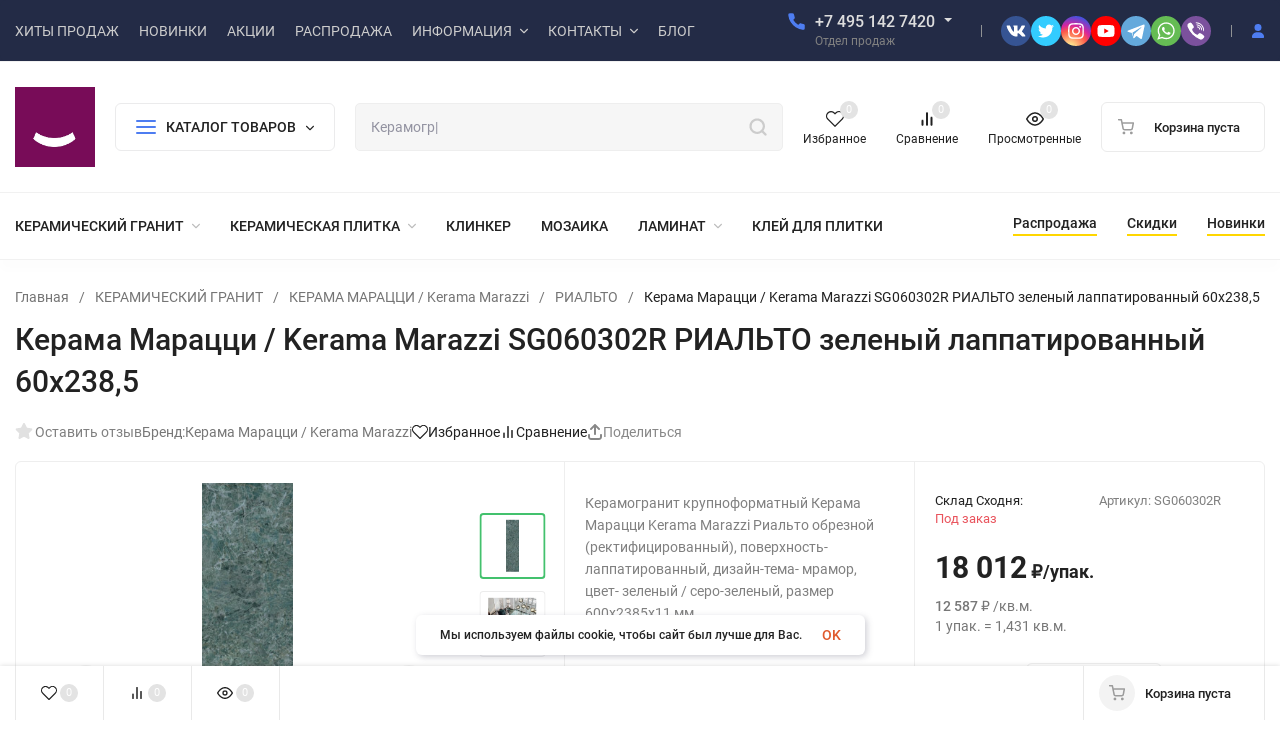

--- FILE ---
content_type: text/html; charset=utf-8
request_url: https://keramograd.ru/keramogranit/kerama-marazzi/serial-rialto/keramogranit-kerama-marazzi-sg060302r-rialto-zelionyy-lappatirovannyy-60x2385/
body_size: 57528
content:
<!DOCTYPE html>
<html lang="ru" prefix="product: http://ogp.me/ns/product#"><head><title>Купить Керама Марацци Kerama Marazzi SG060302R РИАЛЬТО Зеленый Лап 60x238,5</title><meta http-equiv="Content-Type" content="text/html; charset=utf-8"><meta name="viewport" content="width=device-width, initial-scale=1"><meta http-equiv="x-ua-compatible" content="IE=edge"><meta name="keywords" content="марацци риальто, риальто керама марацци, риальто серый керама марацци, керама марацци риальто песочный, риальто керама марацци в интерьере, риальто плитка керама марацци, керама марацци риальто светлый, керамогранит риальто керама марацци, риальто нобиле керама марацци, керама марацци риальто лаппатированный, керама марацци риальто песочный светлый, риальто керама марацци 60х120, керама марацци риальто черный, керама марацци риальто 60х60, керама марацци риальто серый темный, плитка риальто керама марацци в интерьере, керама марацци риальто серый 60x 119.5, риальто бежевый керама марацци, керама марацци риальто серый в интерьере, риальто серый керама марацци 60х60, керама марацци риальто светлый лаппатированный, керама марацци риальто песочный в интерьере, керама марацци риальто серый обрезной, риальто бордо керама марацци, керамогранит керама марацци риальто песочный лаппатированный, керама марацци риальто черный матовый, kerama marazzi риальто, kerama marazzi риальто серый, керамогранит kerama marazzi риальто, керамогранит kerama marazzi риальто серый, kerama marazzi риальто серый обрезной, kerama marazzi риальто песочный, kerama marazzi риальто светлый, kerama marazzi риальто песочный светлый, kerama marazzi риальто серый темный, kerama marazzi риальто серый лаппатированный, керамогранит kerama marazzi риальто песочный светлый, риальто kerama marazzi москва, "><meta name="description" content="Покупайте Керама Марацци / Kerama Marazzi SG060302R РИАЛЬТО зеленый лаппатированный 60x238,5 см. Цена значительно меньше 18 012 руб./упаковка. Доставляем 24/7. Минимальные сроки (склады по всей России)."><meta name="theme-color" content="#fff"><meta name="msapplication-navbutton-color" content="#fff"><meta name="apple-mobile-web-app-status-bar-style" content="#fff"><link rel="shortcut icon" href="/favicon.ico"><!-- rss --><link rel="alternate" type="application/rss+xml" title="КЕРАМОГРАД" href="https://keramograd.ru/blog/rss/"><link rel="preload" as="font" href="/wa-data/public/site/themes/insales_premium/css/roboto-v20-latin_cyrillic-500.woff2" crossorigin><link rel="preload" as="font" href="/wa-data/public/site/themes/insales_premium/css/roboto-v20-latin_cyrillic-700.woff2" crossorigin><link rel="preload" as="font" href="/wa-data/public/site/themes/insales_premium/css/roboto-v20-latin_cyrillic-regular.woff2" crossorigin><style>:root {--site-max-width: 1480px;--font-family: "Roboto", sans-serif;--font-weight: 500;--slider-height: 462px;--cheme-color: #4E7DF1;--cheme-color-dop: #43c16d;--t-p-t: 12px;--t-p-b: 12px;--m-p-t: 25px;--m-p-b: 25px;--b-p-t: 20px;--b-p-b: 20px;--c-ht-b: #4E7DF1;--c-ht-b-c: #fff;--c-h-t: #232b46;--c-h-t-w: #232b46;--c-h-t-b: #f1f1f1;--c-h-m: #fff;--c-h-m-w: #fff;--c-h-m-b: #f1f1f1;--c-h-b: #fff;--c-h-b-w: #fff;--c-h-b-b: #f1f1f1;--c-h-li-1: #222;--c-h-li-1-h: #4e7df1;--c-h-li-1-b: #ffd600;--c-h-li-2: #222;--c-h-li-2-h: #4e7df1;--c-h-li-2-b: #ffd600;--c-h-li-3: #222;--c-h-li-3-h: #4e7df1;--c-h-li-3-b: #ffd600;--c-h-lo: #ccc;--c-h-lo-h: #ccc;--c-h-lo-i: #ccc;--c-h-lo-i-h: #ccc;--c-h-ad-i: #f50;--c-h-ad-t: #222;--c-h-ad: #808080;--c-h-mo-i: #f50;--c-h-mo-t: #222;--c-h-mo: #808080;--c-h-re-i: #f50;--c-h-re-t: #222;--c-h-re: #ccc;--c-h-re-h: #fff;--c-h-ph-1: #ddd;--c-h-ph-1-h: #ccc;--c-h-ph-1-t: #808080;--c-h-ph-1-i-f: #fff;--c-h-ph-1-i: #4e7df1;--c-h-ph-2-i: #4e7df1;--c-h-ph-3: #222;--c-h-ph-3-h: #222;--c-h-ph-3-t: #808080;--c-h-ph-3-i-f: #fff;--c-h-ph-3-i: #4e7df1;--c-h-br: #ff6635;--c-h-br-h: #4e7df1;--c-h-br-i: #ccc;--c-h-br-i-h: #ccc;--c-h-a-f: #fff;--c-h-a-b: #ebebeb;--c-h-a-b-h: #ebebeb;--c-h-a-e: #4e7df1;--c-h-a-i: #4e7df1;--c-h-a-i-h: #4e7df1;--c-h-a-t: #ccc;--c-h-a-t-h: #fff;--c-h-i-f: #fff;--c-h-i-b: #ebebeb;--c-h-i-b-h: #ebebeb;--c-h-i-e: #4e7df1;--c-h-i: #222;--c-h-i-h: #4e7df1;--c-h-i-t: #222;--c-h-i-t-h: #4e7df1;--c-h-i-c: #43c16d;--c-h-i-c-d: #e3e3e3;--c-h-i-c-t: #fff;--c-h-c-f: #fff;--c-h-c-f-d: #fff;--c-h-c-f-h: #fff;--c-h-c-e: #4e7df1;--c-h-c-b: #ebebeb;--c-h-c-b-d: #ebebeb;--c-h-c-b-h: #ebebeb;--c-h-c-t: #222;--c-h-c-t-d: #222;--c-h-c-t-h: #222;--c-h-c-i: #fff;--c-h-c-i-d: #fff;--c-h-c-i-c: #4e7df1;--c-h-c-i-c-d: #9c9c9c;--c-h-c-i-c-h: #fff;--c-h-c-ic: #43c16d;--c-h-c-ic-d: #e3e3e3;--c-h-c-ic-c: #fff;--c-h-m-c: #ccc;--c-h-m-c-h: #fff;--c-h-m-c-a: #fff;--c-h-m-i-c: #ccc;--c-h-m-i-c-h: #fff;--c-h-m-i-c-a: #fff;--c-h-m-c-c: #222;--c-h-m-c-c-h: #000;--c-h-m-c-c-a: #000;--c-h-m-c-i-c: #BDBDBD;--c-h-m-c-i-c-h: #BDBDBD;--c-h-m-c-i-c-a: #000;--c-h-b-c-f: #fff;--c-h-b-c-f-h: #fff;--c-h-b-c-e: #4e7df1;--c-h-b-c-b: #ebebec;--c-h-b-c-b-h: #ebebec;--c-h-b-c-c: #222;--c-h-b-c-c-h: #000;--c-h-b-c-bb: #4E7DF1;--c-h-b-c-bb-h: #4E7DF1;--c-h-t-f-f: #fff;--c-h-t-f-b-f: #4e7df1;--c-h-t-f-b-f-h: #4e7df1;--c-h-t-f-b-e: #4e7df1;--c-h-t-f-b-b: #ebebec;--c-h-t-f-b-b-h: #ebebec;--c-h-t-f-b-c: #fff;--c-h-t-f-b-c-h: #fff;--c-h-t-f-b: #fff;--c-h-t-f-b-h: #fff;--c-h-t-f-a-f: #fff;--c-h-t-f-a-b: #ebebeb;--c-h-t-f-a-b-h: #ebebeb;--c-h-t-f-a-e: #4e7df1;--c-h-t-f-a-i: #222;--c-h-t-f-a-i-h: #4e7df1;--c-h-t-f-a-t: #222;--c-h-t-f-a-t-h: #4e7df1;--c-h-t-f-i-f: #fff;--c-h-t-f-i-b: #ebebeb;--c-h-t-f-i-b-h: #ebebeb;--c-h-t-f-i-e: #4e7df1;--c-h-t-f-i: #222;--c-h-t-f-i-h: #4e7df1;--c-h-t-f-i-t: #222;--c-h-t-f-i-t-h: #4e7df1;--c-h-t-f-i-c: #43c16d;--c-h-t-f-i-c-d: #e3e3e3;--c-h-t-f-i-c-t: #fff;--c-h-t-f-c-f: #fff;--c-h-t-f-c-f-d: #fff;--c-h-t-f-c-f-h: #fff;--c-h-t-f-c-e: #4e7df1;--c-h-t-f-c-b: #ebebeb;--c-h-t-f-c-b-d: #ebebeb;--c-h-t-f-c-b-h: #ebebeb;--c-h-t-f-c-t: #222;--c-h-t-f-c-t-d: #222;--c-h-t-f-c-t-h: #222;--c-h-t-f-c-i: #4e7df1;--c-h-t-f-c-i-d: #f3f3f3;--c-h-t-f-c-i-c: #fff;--c-h-t-f-c-i-c-d: #9c9c9c;--c-h-t-f-c-i-c-h: #fff;--c-h-t-f-c-ic: #43c16d;--c-h-t-f-c-ic-d: #e3e3e3;--c-h-t-f-c-ic-c: #fff;--c-b: #4e7df1;--c-b-h: #5b88f7;--c-b-c: #fff;--c-b-c-h: #fff;--c-l-c-t-f: #232b46;--c-l-c-t-c: #fff;--c-l-c-a-f: #f7f7f7;--c-l-c-a-f-h: #eaeaea;--c-l-c-a-c: #222;--c-l-c-a-c-h: #4e7df1;--c-l-c-b-c: #ff6635;--c-l-c-b-c-h: #ff6635;--c-l-f-t-f: #232b46;--c-l-f-t-f-h: #232b46;--c-l-f-t-c: #fff;--c-l-f-t-c-h: #fff;--c-c-l-p-b: #ececec;--c-c-l-p-f: #fff;--c-c-l-p-f-f: #ff3100;--c-c-l-p-f-i: #fff;--c-c-l-p-c-f: #43c16d;--c-c-l-p-c-i: #fff;--c-c-l-i-f: #4e7df1;--c-b-n: #43C16D;--c-b-l: #FF4C3C;--c-b-b: #FF9444;--c-f-b: #232B46;--c-f-c: #767b8b;--c-f-a: #767b8b;--c-f-a-h: #a6acc2;--c-f-t: #999fb3;--c-f-a-m: #767b8b;--c-f-a-m-h: #a6acc2;--c-f-i-c: #4e7df1;--c-f-p-f: #fff;--c-f-p-b: #e9e9e9;--c-f-p-i-f: #fff;--c-f-p-m: #4e7df1;--c-f-p-i-c: #222;--c-f-p-i-c-h: #4e7df1;--c-f-p-i: #222;--c-f-p-i-h: #4e7df1;--c-f-p-c-bg: #e3e3e3;--c-f-p-c-bg-a: #43c16d;--c-f-p-c-c: #fff;--c-f-p-c-f: #fff;--c-f-p-c: #222;--c-f-p-c-h: #4e7df1;--c-f-p-c-i: #4e7df1;--c-f-p-c-i-d: #f3f3f3;--c-f-p-c-i-c: #fff;--c-f-p-c-i-c-d: #9c9c9c;--c-f-p-c-c-bg: #43c16d;--c-f-p-c-c-bg-d: #e3e3e3;--c-f-p-c-c-c: #fff;--w-c: 300px;--w-l: 300px;--h-c-r: 6px;--h-c-h: 48px;--h-c-w: auto;--c-m-h-f: #fff;--c-m-b-f: #4e7df1;--c-m-s: #ccc;--c-m-i: #222;--c-m-i-c-a: #43c16d;--c-m-i-c: #e3e3e3;--c-m-i-t: #fff;--c-m-c-f: #fff;--c-m-c-f-d: #fff;--c-m-c-b: #ebebeb;--c-m-c-b-d: #ebebeb;--c-m-c-t: #222;--c-m-c-t-d: #222;--c-m-c-i: #fff;--c-m-c-i-d: #f9f9f9;--c-m-c-i-c: #5b88f7;--c-m-c-i-c-d: #9c9c9c;--c-m-c-i-co: #43c16d;--c-m-c-i-co-d: #e3e3e3;--c-m-c-i-co-c: #fff;--c-m-p-i: #4e7df1;--c-m-p-t: #222;--c-m-p-d: #222;--c-m-p-h: #808080;--c-m-p-b: #fff;--c-m-p-b-i: #4e7df1;--c-m-p-f: #fff;--c-m-p-f-i: #222;--c-m-p-c: #fff;--c-m-p-c-i: #4e7df1;--c-m-p-c-i-d: #9c9c9c;--c-m-p-c-c: #43c16d;--c-m-p-c-c-d: #e3e3e3;--c-m-p-c-c-c: #fff;--c-l-r: 6px;--c-l-m: 30px;--c-l-m-m: 10px;--cat-p-p: 100%;--c-m-m-p: #4e7df1;--c-m-m-c: #43c16d;--c-m-m-i: #222;--c-m-m-i-c-a: #43c16d;--c-m-m-i-c: #e3e3e3;--c-m-m-i-t: #fff;--c-m-m-i-l: #222;--c-m-b-b: #4e7df1;--c-m-b-b-th: #fff;--c-m-b-b-t: #fff;--c-m-b-b-s: #fff;--s-l-n: #ffea2c;--s-l-n-c: #222;--s-l-p: #c8efd5;--s-l-p-c: #222;}</style><link href="/wa-data/public/site/themes/insales_premium/css/roboto.min.css" rel="stylesheet"><link href="/wa-data/public/site/themes/insales_premium/css/insale.min.css?v1.9.2" rel="stylesheet"><link href="/wa-data/public/site/themes/insales_premium/css/user.css?v1.9.2" rel="stylesheet"><script>
!function(a,b){"object"==typeof module&&"object"==typeof module.exports?module.exports=a.document?b(a,!0):function(a){if(!a.document)throw new Error("jQuery requires a window with a document");return b(a)}:b(a)}("undefined"!=typeof window?window:this,function(a,b){var c=[],d=c.slice,e=c.concat,f=c.push,g=c.indexOf,h={},i=h.toString,j=h.hasOwnProperty,k={},l="1.11.1",m=function(a,b){return new m.fn.init(a,b)},n=/^[\s\uFEFF\xA0]+|[\s\uFEFF\xA0]+$/g,o=/^-ms-/,p=/-([\da-z])/gi,q=function(a,b){return b.toUpperCase()};m.fn=m.prototype={jquery:l,constructor:m,selector:"",length:0,toArray:function(){return d.call(this)},get:function(a){return null!=a?0>a?this[a+this.length]:this[a]:d.call(this)},pushStack:function(a){var b=m.merge(this.constructor(),a);return b.prevObject=this,b.context=this.context,b},each:function(a,b){return m.each(this,a,b)},map:function(a){return this.pushStack(m.map(this,function(b,c){return a.call(b,c,b)}))},slice:function(){return this.pushStack(d.apply(this,arguments))},first:function(){return this.eq(0)},last:function(){return this.eq(-1)},eq:function(a){var b=this.length,c=+a+(0>a?b:0);return this.pushStack(c>=0&&b>c?[this[c]]:[])},end:function(){return this.prevObject||this.constructor(null)},push:f,sort:c.sort,splice:c.splice},m.extend=m.fn.extend=function(){var a,b,c,d,e,f,g=arguments[0]||{},h=1,i=arguments.length,j=!1;for("boolean"==typeof g&&(j=g,g=arguments[h]||{},h++),"object"==typeof g||m.isFunction(g)||(g={}),h===i&&(g=this,h--);i>h;h++)if(null!=(e=arguments[h]))for(d in e)a=g[d],c=e[d],g!==c&&(j&&c&&(m.isPlainObject(c)||(b=m.isArray(c)))?(b?(b=!1,f=a&&m.isArray(a)?a:[]):f=a&&m.isPlainObject(a)?a:{},g[d]=m.extend(j,f,c)):void 0!==c&&(g[d]=c));return g},m.extend({expando:"jQuery"+(l+Math.random()).replace(/\D/g,""),isReady:!0,error:function(a){throw new Error(a)},noop:function(){},isFunction:function(a){return"function"===m.type(a)},isArray:Array.isArray||function(a){return"array"===m.type(a)},isWindow:function(a){return null!=a&&a==a.window},isNumeric:function(a){return!m.isArray(a)&&a-parseFloat(a)>=0},isEmptyObject:function(a){var b;for(b in a)return!1;return!0},isPlainObject:function(a){var b;if(!a||"object"!==m.type(a)||a.nodeType||m.isWindow(a))return!1;try{if(a.constructor&&!j.call(a,"constructor")&&!j.call(a.constructor.prototype,"isPrototypeOf"))return!1}catch(c){return!1}if(k.ownLast)for(b in a)return j.call(a,b);for(b in a);return void 0===b||j.call(a,b)},type:function(a){return null==a?a+"":"object"==typeof a||"function"==typeof a?h[i.call(a)]||"object":typeof a},globalEval:function(b){b&&m.trim(b)&&(a.execScript||function(b){a.eval.call(a,b)})(b)},camelCase:function(a){return a.replace(o,"ms-").replace(p,q)},nodeName:function(a,b){return a.nodeName&&a.nodeName.toLowerCase()===b.toLowerCase()},each:function(a,b,c){var d,e=0,f=a.length,g=r(a);if(c){if(g){for(;f>e;e++)if(d=b.apply(a[e],c),d===!1)break}else for(e in a)if(d=b.apply(a[e],c),d===!1)break}else if(g){for(;f>e;e++)if(d=b.call(a[e],e,a[e]),d===!1)break}else for(e in a)if(d=b.call(a[e],e,a[e]),d===!1)break;return a},trim:function(a){return null==a?"":(a+"").replace(n,"")},makeArray:function(a,b){var c=b||[];return null!=a&&(r(Object(a))?m.merge(c,"string"==typeof a?[a]:a):f.call(c,a)),c},inArray:function(a,b,c){var d;if(b){if(g)return g.call(b,a,c);for(d=b.length,c=c?0>c?Math.max(0,d+c):c:0;d>c;c++)if(c in b&&b[c]===a)return c}return-1},merge:function(a,b){var c=+b.length,d=0,e=a.length;while(c>d)a[e++]=b[d++];if(c!==c)while(void 0!==b[d])a[e++]=b[d++];return a.length=e,a},grep:function(a,b,c){for(var d,e=[],f=0,g=a.length,h=!c;g>f;f++)d=!b(a[f],f),d!==h&&e.push(a[f]);return e},map:function(a,b,c){var d,f=0,g=a.length,h=r(a),i=[];if(h)for(;g>f;f++)d=b(a[f],f,c),null!=d&&i.push(d);else for(f in a)d=b(a[f],f,c),null!=d&&i.push(d);return e.apply([],i)},guid:1,proxy:function(a,b){var c,e,f;return"string"==typeof b&&(f=a[b],b=a,a=f),m.isFunction(a)?(c=d.call(arguments,2),e=function(){return a.apply(b||this,c.concat(d.call(arguments)))},e.guid=a.guid=a.guid||m.guid++,e):void 0},now:function(){return+new Date},support:k}),m.each("Boolean Number String Function Array Date RegExp Object Error".split(" "),function(a,b){h["[object "+b+"]"]=b.toLowerCase()});function r(a){var b=a.length,c=m.type(a);return"function"===c||m.isWindow(a)?!1:1===a.nodeType&&b?!0:"array"===c||0===b||"number"==typeof b&&b>0&&b-1 in a}var s=function(a){var b,c,d,e,f,g,h,i,j,k,l,m,n,o,p,q,r,s,t,u="sizzle"+-new Date,v=a.document,w=0,x=0,y=gb(),z=gb(),A=gb(),B=function(a,b){return a===b&&(l=!0),0},C="undefined",D=1<<31,E={}.hasOwnProperty,F=[],G=F.pop,H=F.push,I=F.push,J=F.slice,K=F.indexOf||function(a){for(var b=0,c=this.length;c>b;b++)if(this[b]===a)return b;return-1},L="checked|selected|async|autofocus|autoplay|controls|defer|disabled|hidden|ismap|loop|multiple|open|readonly|required|scoped",M="[\\x20\\t\\r\\n\\f]",N="(?:\\\\.|[\\w-]|[^\\x00-\\xa0])+",O=N.replace("w","w#"),P="\\["+M+"*("+N+")(?:"+M+"*([*^$|!~]?=)"+M+"*(?:'((?:\\\\.|[^\\\\'])*)'|\"((?:\\\\.|[^\\\\\"])*)\"|("+O+"))|)"+M+"*\\]",Q=":("+N+")(?:\\((('((?:\\\\.|[^\\\\'])*)'|\"((?:\\\\.|[^\\\\\"])*)\")|((?:\\\\.|[^\\\\()[\\]]|"+P+")*)|.*)\\)|)",R=new RegExp("^"+M+"+|((?:^|[^\\\\])(?:\\\\.)*)"+M+"+$","g"),S=new RegExp("^"+M+"*,"+M+"*"),T=new RegExp("^"+M+"*([>+~]|"+M+")"+M+"*"),U=new RegExp("="+M+"*([^\\]'\"]*?)"+M+"*\\]","g"),V=new RegExp(Q),W=new RegExp("^"+O+"$"),X={ID:new RegExp("^#("+N+")"),CLASS:new RegExp("^\\.("+N+")"),TAG:new RegExp("^("+N.replace("w","w*")+")"),ATTR:new RegExp("^"+P),PSEUDO:new RegExp("^"+Q),CHILD:new RegExp("^:(only|first|last|nth|nth-last)-(child|of-type)(?:\\("+M+"*(even|odd|(([+-]|)(\\d*)n|)"+M+"*(?:([+-]|)"+M+"*(\\d+)|))"+M+"*\\)|)","i"),bool:new RegExp("^(?:"+L+")$","i"),needsContext:new RegExp("^"+M+"*[>+~]|:(even|odd|eq|gt|lt|nth|first|last)(?:\\("+M+"*((?:-\\d)?\\d*)"+M+"*\\)|)(?=[^-]|$)","i")},Y=/^(?:input|select|textarea|button)$/i,Z=/^h\d$/i,$=/^[^{]+\{\s*\[native \w/,_=/^(?:#([\w-]+)|(\w+)|\.([\w-]+))$/,ab=/[+~]/,bb=/'|\\/g,cb=new RegExp("\\\\([\\da-f]{1,6}"+M+"?|("+M+")|.)","ig"),db=function(a,b,c){var d="0x"+b-65536;return d!==d||c?b:0>d?String.fromCharCode(d+65536):String.fromCharCode(d>>10|55296,1023&d|56320)};try{I.apply(F=J.call(v.childNodes),v.childNodes),F[v.childNodes.length].nodeType}catch(eb){I={apply:F.length?function(a,b){H.apply(a,J.call(b))}:function(a,b){var c=a.length,d=0;while(a[c++]=b[d++]);a.length=c-1}}}function fb(a,b,d,e){var f,h,j,k,l,o,r,s,w,x;if((b?b.ownerDocument||b:v)!==n&&m(b),b=b||n,d=d||[],!a||"string"!=typeof a)return d;if(1!==(k=b.nodeType)&&9!==k)return[];if(p&&!e){if(f=_.exec(a))if(j=f[1]){if(9===k){if(h=b.getElementById(j),!h||!h.parentNode)return d;if(h.id===j)return d.push(h),d}else if(b.ownerDocument&&(h=b.ownerDocument.getElementById(j))&&t(b,h)&&h.id===j)return d.push(h),d}else{if(f[2])return I.apply(d,b.getElementsByTagName(a)),d;if((j=f[3])&&c.getElementsByClassName&&b.getElementsByClassName)return I.apply(d,b.getElementsByClassName(j)),d}if(c.qsa&&(!q||!q.test(a))){if(s=r=u,w=b,x=9===k&&a,1===k&&"object"!==b.nodeName.toLowerCase()){o=g(a),(r=b.getAttribute("id"))?s=r.replace(bb,"\\$&"):b.setAttribute("id",s),s="[id='"+s+"'] ",l=o.length;while(l--)o[l]=s+qb(o[l]);w=ab.test(a)&&ob(b.parentNode)||b,x=o.join(",")}if(x)try{return I.apply(d,w.querySelectorAll(x)),d}catch(y){}finally{r||b.removeAttribute("id")}}}return i(a.replace(R,"$1"),b,d,e)}function gb(){var a=[];function b(c,e){return a.push(c+" ")>d.cacheLength&&delete b[a.shift()],b[c+" "]=e}return b}function hb(a){return a[u]=!0,a}function ib(a){var b=n.createElement("div");try{return!!a(b)}catch(c){return!1}finally{b.parentNode&&b.parentNode.removeChild(b),b=null}}function jb(a,b){var c=a.split("|"),e=a.length;while(e--)d.attrHandle[c[e]]=b}function kb(a,b){var c=b&&a,d=c&&1===a.nodeType&&1===b.nodeType&&(~b.sourceIndex||D)-(~a.sourceIndex||D);if(d)return d;if(c)while(c=c.nextSibling)if(c===b)return-1;return a?1:-1}function lb(a){return function(b){var c=b.nodeName.toLowerCase();return"input"===c&&b.type===a}}function mb(a){return function(b){var c=b.nodeName.toLowerCase();return("input"===c||"button"===c)&&b.type===a}}function nb(a){return hb(function(b){return b=+b,hb(function(c,d){var e,f=a([],c.length,b),g=f.length;while(g--)c[e=f[g]]&&(c[e]=!(d[e]=c[e]))})})}function ob(a){return a&&typeof a.getElementsByTagName!==C&&a}c=fb.support={},f=fb.isXML=function(a){var b=a&&(a.ownerDocument||a).documentElement;return b?"HTML"!==b.nodeName:!1},m=fb.setDocument=function(a){var b,e=a?a.ownerDocument||a:v,g=e.defaultView;return e!==n&&9===e.nodeType&&e.documentElement?(n=e,o=e.documentElement,p=!f(e),g&&g!==g.top&&(g.addEventListener?g.addEventListener("unload",function(){m()},!1):g.attachEvent&&g.attachEvent("onunload",function(){m()})),c.attributes=ib(function(a){return a.className="i",!a.getAttribute("className")}),c.getElementsByTagName=ib(function(a){return a.appendChild(e.createComment("")),!a.getElementsByTagName("*").length}),c.getElementsByClassName=$.test(e.getElementsByClassName)&&ib(function(a){return a.innerHTML="<div class='a'></div><div class='a i'></div>",a.firstChild.className="i",2===a.getElementsByClassName("i").length}),c.getById=ib(function(a){return o.appendChild(a).id=u,!e.getElementsByName||!e.getElementsByName(u).length}),c.getById?(d.find.ID=function(a,b){if(typeof b.getElementById!==C&&p){var c=b.getElementById(a);return c&&c.parentNode?[c]:[]}},d.filter.ID=function(a){var b=a.replace(cb,db);return function(a){return a.getAttribute("id")===b}}):(delete d.find.ID,d.filter.ID=function(a){var b=a.replace(cb,db);return function(a){var c=typeof a.getAttributeNode!==C&&a.getAttributeNode("id");return c&&c.value===b}}),d.find.TAG=c.getElementsByTagName?function(a,b){return typeof b.getElementsByTagName!==C?b.getElementsByTagName(a):void 0}:function(a,b){var c,d=[],e=0,f=b.getElementsByTagName(a);if("*"===a){while(c=f[e++])1===c.nodeType&&d.push(c);return d}return f},d.find.CLASS=c.getElementsByClassName&&function(a,b){return typeof b.getElementsByClassName!==C&&p?b.getElementsByClassName(a):void 0},r=[],q=[],(c.qsa=$.test(e.querySelectorAll))&&(ib(function(a){a.innerHTML="<select msallowclip=''><option selected=''></option></select>",a.querySelectorAll("[msallowclip^='']").length&&q.push("[*^$]="+M+"*(?:''|\"\")"),a.querySelectorAll("[selected]").length||q.push("\\["+M+"*(?:value|"+L+")"),a.querySelectorAll(":checked").length||q.push(":checked")}),ib(function(a){var b=e.createElement("input");b.setAttribute("type","hidden"),a.appendChild(b).setAttribute("name","D"),a.querySelectorAll("[name=d]").length&&q.push("name"+M+"*[*^$|!~]?="),a.querySelectorAll(":enabled").length||q.push(":enabled",":disabled"),a.querySelectorAll("*,:x"),q.push(",.*:")})),(c.matchesSelector=$.test(s=o.matches||o.webkitMatchesSelector||o.mozMatchesSelector||o.oMatchesSelector||o.msMatchesSelector))&&ib(function(a){c.disconnectedMatch=s.call(a,"div"),s.call(a,"[s!='']:x"),r.push("!=",Q)}),q=q.length&&new RegExp(q.join("|")),r=r.length&&new RegExp(r.join("|")),b=$.test(o.compareDocumentPosition),t=b||$.test(o.contains)?function(a,b){var c=9===a.nodeType?a.documentElement:a,d=b&&b.parentNode;return a===d||!(!d||1!==d.nodeType||!(c.contains?c.contains(d):a.compareDocumentPosition&&16&a.compareDocumentPosition(d)))}:function(a,b){if(b)while(b=b.parentNode)if(b===a)return!0;return!1},B=b?function(a,b){if(a===b)return l=!0,0;var d=!a.compareDocumentPosition-!b.compareDocumentPosition;return d?d:(d=(a.ownerDocument||a)===(b.ownerDocument||b)?a.compareDocumentPosition(b):1,1&d||!c.sortDetached&&b.compareDocumentPosition(a)===d?a===e||a.ownerDocument===v&&t(v,a)?-1:b===e||b.ownerDocument===v&&t(v,b)?1:k?K.call(k,a)-K.call(k,b):0:4&d?-1:1)}:function(a,b){if(a===b)return l=!0,0;var c,d=0,f=a.parentNode,g=b.parentNode,h=[a],i=[b];if(!f||!g)return a===e?-1:b===e?1:f?-1:g?1:k?K.call(k,a)-K.call(k,b):0;if(f===g)return kb(a,b);c=a;while(c=c.parentNode)h.unshift(c);c=b;while(c=c.parentNode)i.unshift(c);while(h[d]===i[d])d++;return d?kb(h[d],i[d]):h[d]===v?-1:i[d]===v?1:0},e):n},fb.matches=function(a,b){return fb(a,null,null,b)},fb.matchesSelector=function(a,b){if((a.ownerDocument||a)!==n&&m(a),b=b.replace(U,"='$1']"),!(!c.matchesSelector||!p||r&&r.test(b)||q&&q.test(b)))try{var d=s.call(a,b);if(d||c.disconnectedMatch||a.document&&11!==a.document.nodeType)return d}catch(e){}return fb(b,n,null,[a]).length>0},fb.contains=function(a,b){return(a.ownerDocument||a)!==n&&m(a),t(a,b)},fb.attr=function(a,b){(a.ownerDocument||a)!==n&&m(a);var e=d.attrHandle[b.toLowerCase()],f=e&&E.call(d.attrHandle,b.toLowerCase())?e(a,b,!p):void 0;return void 0!==f?f:c.attributes||!p?a.getAttribute(b):(f=a.getAttributeNode(b))&&f.specified?f.value:null},fb.error=function(a){throw new Error("Syntax error, unrecognized expression: "+a)},fb.uniqueSort=function(a){var b,d=[],e=0,f=0;if(l=!c.detectDuplicates,k=!c.sortStable&&a.slice(0),a.sort(B),l){while(b=a[f++])b===a[f]&&(e=d.push(f));while(e--)a.splice(d[e],1)}return k=null,a},e=fb.getText=function(a){var b,c="",d=0,f=a.nodeType;if(f){if(1===f||9===f||11===f){if("string"==typeof a.textContent)return a.textContent;for(a=a.firstChild;a;a=a.nextSibling)c+=e(a)}else if(3===f||4===f)return a.nodeValue}else while(b=a[d++])c+=e(b);return c},d=fb.selectors={cacheLength:50,createPseudo:hb,match:X,attrHandle:{},find:{},relative:{">":{dir:"parentNode",first:!0}," ":{dir:"parentNode"},"+":{dir:"previousSibling",first:!0},"~":{dir:"previousSibling"}},preFilter:{ATTR:function(a){return a[1]=a[1].replace(cb,db),a[3]=(a[3]||a[4]||a[5]||"").replace(cb,db),"~="===a[2]&&(a[3]=" "+a[3]+" "),a.slice(0,4)},CHILD:function(a){return a[1]=a[1].toLowerCase(),"nth"===a[1].slice(0,3)?(a[3]||fb.error(a[0]),a[4]=+(a[4]?a[5]+(a[6]||1):2*("even"===a[3]||"odd"===a[3])),a[5]=+(a[7]+a[8]||"odd"===a[3])):a[3]&&fb.error(a[0]),a},PSEUDO:function(a){var b,c=!a[6]&&a[2];return X.CHILD.test(a[0])?null:(a[3]?a[2]=a[4]||a[5]||"":c&&V.test(c)&&(b=g(c,!0))&&(b=c.indexOf(")",c.length-b)-c.length)&&(a[0]=a[0].slice(0,b),a[2]=c.slice(0,b)),a.slice(0,3))}},filter:{TAG:function(a){var b=a.replace(cb,db).toLowerCase();return"*"===a?function(){return!0}:function(a){return a.nodeName&&a.nodeName.toLowerCase()===b}},CLASS:function(a){var b=y[a+" "];return b||(b=new RegExp("(^|"+M+")"+a+"("+M+"|$)"))&&y(a,function(a){return b.test("string"==typeof a.className&&a.className||typeof a.getAttribute!==C&&a.getAttribute("class")||"")})},ATTR:function(a,b,c){return function(d){var e=fb.attr(d,a);return null==e?"!="===b:b?(e+="","="===b?e===c:"!="===b?e!==c:"^="===b?c&&0===e.indexOf(c):"*="===b?c&&e.indexOf(c)>-1:"$="===b?c&&e.slice(-c.length)===c:"~="===b?(" "+e+" ").indexOf(c)>-1:"|="===b?e===c||e.slice(0,c.length+1)===c+"-":!1):!0}},CHILD:function(a,b,c,d,e){var f="nth"!==a.slice(0,3),g="last"!==a.slice(-4),h="of-type"===b;return 1===d&&0===e?function(a){return!!a.parentNode}:function(b,c,i){var j,k,l,m,n,o,p=f!==g?"nextSibling":"previousSibling",q=b.parentNode,r=h&&b.nodeName.toLowerCase(),s=!i&&!h;if(q){if(f){while(p){l=b;while(l=l[p])if(h?l.nodeName.toLowerCase()===r:1===l.nodeType)return!1;o=p="only"===a&&!o&&"nextSibling"}return!0}if(o=[g?q.firstChild:q.lastChild],g&&s){k=q[u]||(q[u]={}),j=k[a]||[],n=j[0]===w&&j[1],m=j[0]===w&&j[2],l=n&&q.childNodes[n];while(l=++n&&l&&l[p]||(m=n=0)||o.pop())if(1===l.nodeType&&++m&&l===b){k[a]=[w,n,m];break}}else if(s&&(j=(b[u]||(b[u]={}))[a])&&j[0]===w)m=j[1];else while(l=++n&&l&&l[p]||(m=n=0)||o.pop())if((h?l.nodeName.toLowerCase()===r:1===l.nodeType)&&++m&&(s&&((l[u]||(l[u]={}))[a]=[w,m]),l===b))break;return m-=e,m===d||m%d===0&&m/d>=0}}},PSEUDO:function(a,b){var c,e=d.pseudos[a]||d.setFilters[a.toLowerCase()]||fb.error("unsupported pseudo: "+a);return e[u]?e(b):e.length>1?(c=[a,a,"",b],d.setFilters.hasOwnProperty(a.toLowerCase())?hb(function(a,c){var d,f=e(a,b),g=f.length;while(g--)d=K.call(a,f[g]),a[d]=!(c[d]=f[g])}):function(a){return e(a,0,c)}):e}},pseudos:{not:hb(function(a){var b=[],c=[],d=h(a.replace(R,"$1"));return d[u]?hb(function(a,b,c,e){var f,g=d(a,null,e,[]),h=a.length;while(h--)(f=g[h])&&(a[h]=!(b[h]=f))}):function(a,e,f){return b[0]=a,d(b,null,f,c),!c.pop()}}),has:hb(function(a){return function(b){return fb(a,b).length>0}}),contains:hb(function(a){return function(b){return(b.textContent||b.innerText||e(b)).indexOf(a)>-1}}),lang:hb(function(a){return W.test(a||"")||fb.error("unsupported lang: "+a),a=a.replace(cb,db).toLowerCase(),function(b){var c;do if(c=p?b.lang:b.getAttribute("xml:lang")||b.getAttribute("lang"))return c=c.toLowerCase(),c===a||0===c.indexOf(a+"-");while((b=b.parentNode)&&1===b.nodeType);return!1}}),target:function(b){var c=a.location&&a.location.hash;return c&&c.slice(1)===b.id},root:function(a){return a===o},focus:function(a){return a===n.activeElement&&(!n.hasFocus||n.hasFocus())&&!!(a.type||a.href||~a.tabIndex)},enabled:function(a){return a.disabled===!1},disabled:function(a){return a.disabled===!0},checked:function(a){var b=a.nodeName.toLowerCase();return"input"===b&&!!a.checked||"option"===b&&!!a.selected},selected:function(a){return a.parentNode&&a.parentNode.selectedIndex,a.selected===!0},empty:function(a){for(a=a.firstChild;a;a=a.nextSibling)if(a.nodeType<6)return!1;return!0},parent:function(a){return!d.pseudos.empty(a)},header:function(a){return Z.test(a.nodeName)},input:function(a){return Y.test(a.nodeName)},button:function(a){var b=a.nodeName.toLowerCase();return"input"===b&&"button"===a.type||"button"===b},text:function(a){var b;return"input"===a.nodeName.toLowerCase()&&"text"===a.type&&(null==(b=a.getAttribute("type"))||"text"===b.toLowerCase())},first:nb(function(){return[0]}),last:nb(function(a,b){return[b-1]}),eq:nb(function(a,b,c){return[0>c?c+b:c]}),even:nb(function(a,b){for(var c=0;b>c;c+=2)a.push(c);return a}),odd:nb(function(a,b){for(var c=1;b>c;c+=2)a.push(c);return a}),lt:nb(function(a,b,c){for(var d=0>c?c+b:c;--d>=0;)a.push(d);return a}),gt:nb(function(a,b,c){for(var d=0>c?c+b:c;++d<b;)a.push(d);return a})}},d.pseudos.nth=d.pseudos.eq;for(b in{radio:!0,checkbox:!0,file:!0,password:!0,image:!0})d.pseudos[b]=lb(b);for(b in{submit:!0,reset:!0})d.pseudos[b]=mb(b);function pb(){}pb.prototype=d.filters=d.pseudos,d.setFilters=new pb,g=fb.tokenize=function(a,b){var c,e,f,g,h,i,j,k=z[a+" "];if(k)return b?0:k.slice(0);h=a,i=[],j=d.preFilter;while(h){(!c||(e=S.exec(h)))&&(e&&(h=h.slice(e[0].length)||h),i.push(f=[])),c=!1,(e=T.exec(h))&&(c=e.shift(),f.push({value:c,type:e[0].replace(R," ")}),h=h.slice(c.length));for(g in d.filter)!(e=X[g].exec(h))||j[g]&&!(e=j[g](e))||(c=e.shift(),f.push({value:c,type:g,matches:e}),h=h.slice(c.length));if(!c)break}return b?h.length:h?fb.error(a):z(a,i).slice(0)};function qb(a){for(var b=0,c=a.length,d="";c>b;b++)d+=a[b].value;return d}function rb(a,b,c){var d=b.dir,e=c&&"parentNode"===d,f=x++;return b.first?function(b,c,f){while(b=b[d])if(1===b.nodeType||e)return a(b,c,f)}:function(b,c,g){var h,i,j=[w,f];if(g){while(b=b[d])if((1===b.nodeType||e)&&a(b,c,g))return!0}else while(b=b[d])if(1===b.nodeType||e){if(i=b[u]||(b[u]={}),(h=i[d])&&h[0]===w&&h[1]===f)return j[2]=h[2];if(i[d]=j,j[2]=a(b,c,g))return!0}}}function sb(a){return a.length>1?function(b,c,d){var e=a.length;while(e--)if(!a[e](b,c,d))return!1;return!0}:a[0]}function tb(a,b,c){for(var d=0,e=b.length;e>d;d++)fb(a,b[d],c);return c}function ub(a,b,c,d,e){for(var f,g=[],h=0,i=a.length,j=null!=b;i>h;h++)(f=a[h])&&(!c||c(f,d,e))&&(g.push(f),j&&b.push(h));return g}function vb(a,b,c,d,e,f){return d&&!d[u]&&(d=vb(d)),e&&!e[u]&&(e=vb(e,f)),hb(function(f,g,h,i){var j,k,l,m=[],n=[],o=g.length,p=f||tb(b||"*",h.nodeType?[h]:h,[]),q=!a||!f&&b?p:ub(p,m,a,h,i),r=c?e||(f?a:o||d)?[]:g:q;if(c&&c(q,r,h,i),d){j=ub(r,n),d(j,[],h,i),k=j.length;while(k--)(l=j[k])&&(r[n[k]]=!(q[n[k]]=l))}if(f){if(e||a){if(e){j=[],k=r.length;while(k--)(l=r[k])&&j.push(q[k]=l);e(null,r=[],j,i)}k=r.length;while(k--)(l=r[k])&&(j=e?K.call(f,l):m[k])>-1&&(f[j]=!(g[j]=l))}}else r=ub(r===g?r.splice(o,r.length):r),e?e(null,g,r,i):I.apply(g,r)})}function wb(a){for(var b,c,e,f=a.length,g=d.relative[a[0].type],h=g||d.relative[" "],i=g?1:0,k=rb(function(a){return a===b},h,!0),l=rb(function(a){return K.call(b,a)>-1},h,!0),m=[function(a,c,d){return!g&&(d||c!==j)||((b=c).nodeType?k(a,c,d):l(a,c,d))}];f>i;i++)if(c=d.relative[a[i].type])m=[rb(sb(m),c)];else{if(c=d.filter[a[i].type].apply(null,a[i].matches),c[u]){for(e=++i;f>e;e++)if(d.relative[a[e].type])break;return vb(i>1&&sb(m),i>1&&qb(a.slice(0,i-1).concat({value:" "===a[i-2].type?"*":""})).replace(R,"$1"),c,e>i&&wb(a.slice(i,e)),f>e&&wb(a=a.slice(e)),f>e&&qb(a))}m.push(c)}return sb(m)}function xb(a,b){var c=b.length>0,e=a.length>0,f=function(f,g,h,i,k){var l,m,o,p=0,q="0",r=f&&[],s=[],t=j,u=f||e&&d.find.TAG("*",k),v=w+=null==t?1:Math.random()||.1,x=u.length;for(k&&(j=g!==n&&g);q!==x&&null!=(l=u[q]);q++){if(e&&l){m=0;while(o=a[m++])if(o(l,g,h)){i.push(l);break}k&&(w=v)}c&&((l=!o&&l)&&p--,f&&r.push(l))}if(p+=q,c&&q!==p){m=0;while(o=b[m++])o(r,s,g,h);if(f){if(p>0)while(q--)r[q]||s[q]||(s[q]=G.call(i));s=ub(s)}I.apply(i,s),k&&!f&&s.length>0&&p+b.length>1&&fb.uniqueSort(i)}return k&&(w=v,j=t),r};return c?hb(f):f}return h=fb.compile=function(a,b){var c,d=[],e=[],f=A[a+" "];if(!f){b||(b=g(a)),c=b.length;while(c--)f=wb(b[c]),f[u]?d.push(f):e.push(f);f=A(a,xb(e,d)),f.selector=a}return f},i=fb.select=function(a,b,e,f){var i,j,k,l,m,n="function"==typeof a&&a,o=!f&&g(a=n.selector||a);if(e=e||[],1===o.length){if(j=o[0]=o[0].slice(0),j.length>2&&"ID"===(k=j[0]).type&&c.getById&&9===b.nodeType&&p&&d.relative[j[1].type]){if(b=(d.find.ID(k.matches[0].replace(cb,db),b)||[])[0],!b)return e;n&&(b=b.parentNode),a=a.slice(j.shift().value.length)}i=X.needsContext.test(a)?0:j.length;while(i--){if(k=j[i],d.relative[l=k.type])break;if((m=d.find[l])&&(f=m(k.matches[0].replace(cb,db),ab.test(j[0].type)&&ob(b.parentNode)||b))){if(j.splice(i,1),a=f.length&&qb(j),!a)return I.apply(e,f),e;break}}}return(n||h(a,o))(f,b,!p,e,ab.test(a)&&ob(b.parentNode)||b),e},c.sortStable=u.split("").sort(B).join("")===u,c.detectDuplicates=!!l,m(),c.sortDetached=ib(function(a){return 1&a.compareDocumentPosition(n.createElement("div"))}),ib(function(a){return a.innerHTML="<a href='#'></a>","#"===a.firstChild.getAttribute("href")})||jb("type|href|height|width",function(a,b,c){return c?void 0:a.getAttribute(b,"type"===b.toLowerCase()?1:2)}),c.attributes&&ib(function(a){return a.innerHTML="<input/>",a.firstChild.setAttribute("value",""),""===a.firstChild.getAttribute("value")})||jb("value",function(a,b,c){return c||"input"!==a.nodeName.toLowerCase()?void 0:a.defaultValue}),ib(function(a){return null==a.getAttribute("disabled")})||jb(L,function(a,b,c){var d;return c?void 0:a[b]===!0?b.toLowerCase():(d=a.getAttributeNode(b))&&d.specified?d.value:null}),fb}(a);m.find=s,m.expr=s.selectors,m.expr[":"]=m.expr.pseudos,m.unique=s.uniqueSort,m.text=s.getText,m.isXMLDoc=s.isXML,m.contains=s.contains;var t=m.expr.match.needsContext,u=/^<(\w+)\s*\/?>(?:<\/\1>|)$/,v=/^.[^:#\[\.,]*$/;function w(a,b,c){if(m.isFunction(b))return m.grep(a,function(a,d){return!!b.call(a,d,a)!==c});if(b.nodeType)return m.grep(a,function(a){return a===b!==c});if("string"==typeof b){if(v.test(b))return m.filter(b,a,c);b=m.filter(b,a)}return m.grep(a,function(a){return m.inArray(a,b)>=0!==c})}m.filter=function(a,b,c){var d=b[0];return c&&(a=":not("+a+")"),1===b.length&&1===d.nodeType?m.find.matchesSelector(d,a)?[d]:[]:m.find.matches(a,m.grep(b,function(a){return 1===a.nodeType}))},m.fn.extend({find:function(a){var b,c=[],d=this,e=d.length;if("string"!=typeof a)return this.pushStack(m(a).filter(function(){for(b=0;e>b;b++)if(m.contains(d[b],this))return!0}));for(b=0;e>b;b++)m.find(a,d[b],c);return c=this.pushStack(e>1?m.unique(c):c),c.selector=this.selector?this.selector+" "+a:a,c},filter:function(a){return this.pushStack(w(this,a||[],!1))},not:function(a){return this.pushStack(w(this,a||[],!0))},is:function(a){return!!w(this,"string"==typeof a&&t.test(a)?m(a):a||[],!1).length}});var x,y=a.document,z=/^(?:\s*(<[\w\W]+>)[^>]*|#([\w-]*))$/,A=m.fn.init=function(a,b){var c,d;if(!a)return this;if("string"==typeof a){if(c="<"===a.charAt(0)&&">"===a.charAt(a.length-1)&&a.length>=3?[null,a,null]:z.exec(a),!c||!c[1]&&b)return!b||b.jquery?(b||x).find(a):this.constructor(b).find(a);if(c[1]){if(b=b instanceof m?b[0]:b,m.merge(this,m.parseHTML(c[1],b&&b.nodeType?b.ownerDocument||b:y,!0)),u.test(c[1])&&m.isPlainObject(b))for(c in b)m.isFunction(this[c])?this[c](b[c]):this.attr(c,b[c]);return this}if(d=y.getElementById(c[2]),d&&d.parentNode){if(d.id!==c[2])return x.find(a);this.length=1,this[0]=d}return this.context=y,this.selector=a,this}return a.nodeType?(this.context=this[0]=a,this.length=1,this):m.isFunction(a)?"undefined"!=typeof x.ready?x.ready(a):a(m):(void 0!==a.selector&&(this.selector=a.selector,this.context=a.context),m.makeArray(a,this))};A.prototype=m.fn,x=m(y);var B=/^(?:parents|prev(?:Until|All))/,C={children:!0,contents:!0,next:!0,prev:!0};m.extend({dir:function(a,b,c){var d=[],e=a[b];while(e&&9!==e.nodeType&&(void 0===c||1!==e.nodeType||!m(e).is(c)))1===e.nodeType&&d.push(e),e=e[b];return d},sibling:function(a,b){for(var c=[];a;a=a.nextSibling)1===a.nodeType&&a!==b&&c.push(a);return c}}),m.fn.extend({has:function(a){var b,c=m(a,this),d=c.length;return this.filter(function(){for(b=0;d>b;b++)if(m.contains(this,c[b]))return!0})},closest:function(a,b){for(var c,d=0,e=this.length,f=[],g=t.test(a)||"string"!=typeof a?m(a,b||this.context):0;e>d;d++)for(c=this[d];c&&c!==b;c=c.parentNode)if(c.nodeType<11&&(g?g.index(c)>-1:1===c.nodeType&&m.find.matchesSelector(c,a))){f.push(c);break}return this.pushStack(f.length>1?m.unique(f):f)},index:function(a){return a?"string"==typeof a?m.inArray(this[0],m(a)):m.inArray(a.jquery?a[0]:a,this):this[0]&&this[0].parentNode?this.first().prevAll().length:-1},add:function(a,b){return this.pushStack(m.unique(m.merge(this.get(),m(a,b))))},addBack:function(a){return this.add(null==a?this.prevObject:this.prevObject.filter(a))}});function D(a,b){do a=a[b];while(a&&1!==a.nodeType);return a}m.each({parent:function(a){var b=a.parentNode;return b&&11!==b.nodeType?b:null},parents:function(a){return m.dir(a,"parentNode")},parentsUntil:function(a,b,c){return m.dir(a,"parentNode",c)},next:function(a){return D(a,"nextSibling")},prev:function(a){return D(a,"previousSibling")},nextAll:function(a){return m.dir(a,"nextSibling")},prevAll:function(a){return m.dir(a,"previousSibling")},nextUntil:function(a,b,c){return m.dir(a,"nextSibling",c)},prevUntil:function(a,b,c){return m.dir(a,"previousSibling",c)},siblings:function(a){return m.sibling((a.parentNode||{}).firstChild,a)},children:function(a){return m.sibling(a.firstChild)},contents:function(a){return m.nodeName(a,"iframe")?a.contentDocument||a.contentWindow.document:m.merge([],a.childNodes)}},function(a,b){m.fn[a]=function(c,d){var e=m.map(this,b,c);return"Until"!==a.slice(-5)&&(d=c),d&&"string"==typeof d&&(e=m.filter(d,e)),this.length>1&&(C[a]||(e=m.unique(e)),B.test(a)&&(e=e.reverse())),this.pushStack(e)}});var E=/\S+/g,F={};function G(a){var b=F[a]={};return m.each(a.match(E)||[],function(a,c){b[c]=!0}),b}m.Callbacks=function(a){a="string"==typeof a?F[a]||G(a):m.extend({},a);var b,c,d,e,f,g,h=[],i=!a.once&&[],j=function(l){for(c=a.memory&&l,d=!0,f=g||0,g=0,e=h.length,b=!0;h&&e>f;f++)if(h[f].apply(l[0],l[1])===!1&&a.stopOnFalse){c=!1;break}b=!1,h&&(i?i.length&&j(i.shift()):c?h=[]:k.disable())},k={add:function(){if(h){var d=h.length;!function f(b){m.each(b,function(b,c){var d=m.type(c);"function"===d?a.unique&&k.has(c)||h.push(c):c&&c.length&&"string"!==d&&f(c)})}(arguments),b?e=h.length:c&&(g=d,j(c))}return this},remove:function(){return h&&m.each(arguments,function(a,c){var d;while((d=m.inArray(c,h,d))>-1)h.splice(d,1),b&&(e>=d&&e--,f>=d&&f--)}),this},has:function(a){return a?m.inArray(a,h)>-1:!(!h||!h.length)},empty:function(){return h=[],e=0,this},disable:function(){return h=i=c=void 0,this},disabled:function(){return!h},lock:function(){return i=void 0,c||k.disable(),this},locked:function(){return!i},fireWith:function(a,c){return!h||d&&!i||(c=c||[],c=[a,c.slice?c.slice():c],b?i.push(c):j(c)),this},fire:function(){return k.fireWith(this,arguments),this},fired:function(){return!!d}};return k},m.extend({Deferred:function(a){var b=[["resolve","done",m.Callbacks("once memory"),"resolved"],["reject","fail",m.Callbacks("once memory"),"rejected"],["notify","progress",m.Callbacks("memory")]],c="pending",d={state:function(){return c},always:function(){return e.done(arguments).fail(arguments),this},then:function(){var a=arguments;return m.Deferred(function(c){m.each(b,function(b,f){var g=m.isFunction(a[b])&&a[b];e[f[1]](function(){var a=g&&g.apply(this,arguments);a&&m.isFunction(a.promise)?a.promise().done(c.resolve).fail(c.reject).progress(c.notify):c[f[0]+"With"](this===d?c.promise():this,g?[a]:arguments)})}),a=null}).promise()},promise:function(a){return null!=a?m.extend(a,d):d}},e={};return d.pipe=d.then,m.each(b,function(a,f){var g=f[2],h=f[3];d[f[1]]=g.add,h&&g.add(function(){c=h},b[1^a][2].disable,b[2][2].lock),e[f[0]]=function(){return e[f[0]+"With"](this===e?d:this,arguments),this},e[f[0]+"With"]=g.fireWith}),d.promise(e),a&&a.call(e,e),e},when:function(a){var b=0,c=d.call(arguments),e=c.length,f=1!==e||a&&m.isFunction(a.promise)?e:0,g=1===f?a:m.Deferred(),h=function(a,b,c){return function(e){b[a]=this,c[a]=arguments.length>1?d.call(arguments):e,c===i?g.notifyWith(b,c):--f||g.resolveWith(b,c)}},i,j,k;if(e>1)for(i=new Array(e),j=new Array(e),k=new Array(e);e>b;b++)c[b]&&m.isFunction(c[b].promise)?c[b].promise().done(h(b,k,c)).fail(g.reject).progress(h(b,j,i)):--f;return f||g.resolveWith(k,c),g.promise()}});var H;m.fn.ready=function(a){return m.ready.promise().done(a),this},m.extend({isReady:!1,readyWait:1,holdReady:function(a){a?m.readyWait++:m.ready(!0)},ready:function(a){if(a===!0?!--m.readyWait:!m.isReady){if(!y.body)return setTimeout(m.ready);m.isReady=!0,a!==!0&&--m.readyWait>0||(H.resolveWith(y,[m]),m.fn.triggerHandler&&(m(y).triggerHandler("ready"),m(y).off("ready")))}}});function I(){y.addEventListener?(y.removeEventListener("DOMContentLoaded",J,!1),a.removeEventListener("load",J,!1)):(y.detachEvent("onreadystatechange",J),a.detachEvent("onload",J))}function J(){(y.addEventListener||"load"===event.type||"complete"===y.readyState)&&(I(),m.ready())}m.ready.promise=function(b){if(!H)if(H=m.Deferred(),"complete"===y.readyState)setTimeout(m.ready);else if(y.addEventListener)y.addEventListener("DOMContentLoaded",J,!1),a.addEventListener("load",J,!1);else{y.attachEvent("onreadystatechange",J),a.attachEvent("onload",J);var c=!1;try{c=null==a.frameElement&&y.documentElement}catch(d){}c&&c.doScroll&&!function e(){if(!m.isReady){try{c.doScroll("left")}catch(a){return setTimeout(e,50)}I(),m.ready()}}()}return H.promise(b)};var K="undefined",L;for(L in m(k))break;k.ownLast="0"!==L,k.inlineBlockNeedsLayout=!1,m(function(){var a,b,c,d;c=y.getElementsByTagName("body")[0],c&&c.style&&(b=y.createElement("div"),d=y.createElement("div"),d.style.cssText="position:absolute;border:0;width:0;height:0;top:0;left:-9999px",c.appendChild(d).appendChild(b),typeof b.style.zoom!==K&&(b.style.cssText="display:inline;margin:0;border:0;padding:1px;width:1px;zoom:1",k.inlineBlockNeedsLayout=a=3===b.offsetWidth,a&&(c.style.zoom=1)),c.removeChild(d))}),function(){var a=y.createElement("div");if(null==k.deleteExpando){k.deleteExpando=!0;try{delete a.test}catch(b){k.deleteExpando=!1}}a=null}(),m.acceptData=function(a){var b=m.noData[(a.nodeName+" ").toLowerCase()],c=+a.nodeType||1;return 1!==c&&9!==c?!1:!b||b!==!0&&a.getAttribute("classid")===b};var M=/^(?:\{[\w\W]*\}|\[[\w\W]*\])$/,N=/([A-Z])/g;function O(a,b,c){if(void 0===c&&1===a.nodeType){var d="data-"+b.replace(N,"-$1").toLowerCase();if(c=a.getAttribute(d),"string"==typeof c){try{c="true"===c?!0:"false"===c?!1:"null"===c?null:+c+""===c?+c:M.test(c)?m.parseJSON(c):c}catch(e){}m.data(a,b,c)}else c=void 0}return c}function P(a){var b;for(b in a)if(("data"!==b||!m.isEmptyObject(a[b]))&&"toJSON"!==b)return!1;return!0}function Q(a,b,d,e){if(m.acceptData(a)){var f,g,h=m.expando,i=a.nodeType,j=i?m.cache:a,k=i?a[h]:a[h]&&h;
        if(k&&j[k]&&(e||j[k].data)||void 0!==d||"string"!=typeof b)return k||(k=i?a[h]=c.pop()||m.guid++:h),j[k]||(j[k]=i?{}:{toJSON:m.noop}),("object"==typeof b||"function"==typeof b)&&(e?j[k]=m.extend(j[k],b):j[k].data=m.extend(j[k].data,b)),g=j[k],e||(g.data||(g.data={}),g=g.data),void 0!==d&&(g[m.camelCase(b)]=d),"string"==typeof b?(f=g[b],null==f&&(f=g[m.camelCase(b)])):f=g,f}}function R(a,b,c){if(m.acceptData(a)){var d,e,f=a.nodeType,g=f?m.cache:a,h=f?a[m.expando]:m.expando;if(g[h]){if(b&&(d=c?g[h]:g[h].data)){m.isArray(b)?b=b.concat(m.map(b,m.camelCase)):b in d?b=[b]:(b=m.camelCase(b),b=b in d?[b]:b.split(" ")),e=b.length;while(e--)delete d[b[e]];if(c?!P(d):!m.isEmptyObject(d))return}(c||(delete g[h].data,P(g[h])))&&(f?m.cleanData([a],!0):k.deleteExpando||g!=g.window?delete g[h]:g[h]=null)}}}m.extend({cache:{},noData:{"applet ":!0,"embed ":!0,"object ":"clsid:D27CDB6E-AE6D-11cf-96B8-444553540000"},hasData:function(a){return a=a.nodeType?m.cache[a[m.expando]]:a[m.expando],!!a&&!P(a)},data:function(a,b,c){return Q(a,b,c)},removeData:function(a,b){return R(a,b)},_data:function(a,b,c){return Q(a,b,c,!0)},_removeData:function(a,b){return R(a,b,!0)}}),m.fn.extend({data:function(a,b){var c,d,e,f=this[0],g=f&&f.attributes;if(void 0===a){if(this.length&&(e=m.data(f),1===f.nodeType&&!m._data(f,"parsedAttrs"))){c=g.length;while(c--)g[c]&&(d=g[c].name,0===d.indexOf("data-")&&(d=m.camelCase(d.slice(5)),O(f,d,e[d])));m._data(f,"parsedAttrs",!0)}return e}return"object"==typeof a?this.each(function(){m.data(this,a)}):arguments.length>1?this.each(function(){m.data(this,a,b)}):f?O(f,a,m.data(f,a)):void 0},removeData:function(a){return this.each(function(){m.removeData(this,a)})}}),m.extend({queue:function(a,b,c){var d;return a?(b=(b||"fx")+"queue",d=m._data(a,b),c&&(!d||m.isArray(c)?d=m._data(a,b,m.makeArray(c)):d.push(c)),d||[]):void 0},dequeue:function(a,b){b=b||"fx";var c=m.queue(a,b),d=c.length,e=c.shift(),f=m._queueHooks(a,b),g=function(){m.dequeue(a,b)};"inprogress"===e&&(e=c.shift(),d--),e&&("fx"===b&&c.unshift("inprogress"),delete f.stop,e.call(a,g,f)),!d&&f&&f.empty.fire()},_queueHooks:function(a,b){var c=b+"queueHooks";return m._data(a,c)||m._data(a,c,{empty:m.Callbacks("once memory").add(function(){m._removeData(a,b+"queue"),m._removeData(a,c)})})}}),m.fn.extend({queue:function(a,b){var c=2;return"string"!=typeof a&&(b=a,a="fx",c--),arguments.length<c?m.queue(this[0],a):void 0===b?this:this.each(function(){var c=m.queue(this,a,b);m._queueHooks(this,a),"fx"===a&&"inprogress"!==c[0]&&m.dequeue(this,a)})},dequeue:function(a){return this.each(function(){m.dequeue(this,a)})},clearQueue:function(a){return this.queue(a||"fx",[])},promise:function(a,b){var c,d=1,e=m.Deferred(),f=this,g=this.length,h=function(){--d||e.resolveWith(f,[f])};"string"!=typeof a&&(b=a,a=void 0),a=a||"fx";while(g--)c=m._data(f[g],a+"queueHooks"),c&&c.empty&&(d++,c.empty.add(h));return h(),e.promise(b)}});var S=/[+-]?(?:\d*\.|)\d+(?:[eE][+-]?\d+|)/.source,T=["Top","Right","Bottom","Left"],U=function(a,b){return a=b||a,"none"===m.css(a,"display")||!m.contains(a.ownerDocument,a)},V=m.access=function(a,b,c,d,e,f,g){var h=0,i=a.length,j=null==c;if("object"===m.type(c)){e=!0;for(h in c)m.access(a,b,h,c[h],!0,f,g)}else if(void 0!==d&&(e=!0,m.isFunction(d)||(g=!0),j&&(g?(b.call(a,d),b=null):(j=b,b=function(a,b,c){return j.call(m(a),c)})),b))for(;i>h;h++)b(a[h],c,g?d:d.call(a[h],h,b(a[h],c)));return e?a:j?b.call(a):i?b(a[0],c):f},W=/^(?:checkbox|radio)$/i;!function(){var a=y.createElement("input"),b=y.createElement("div"),c=y.createDocumentFragment();if(b.innerHTML="  <link/><table></table><a href='/a'>a</a><input type='checkbox'/>",k.leadingWhitespace=3===b.firstChild.nodeType,k.tbody=!b.getElementsByTagName("tbody").length,k.htmlSerialize=!!b.getElementsByTagName("link").length,k.html5Clone="<:nav></:nav>"!==y.createElement("nav").cloneNode(!0).outerHTML,a.type="checkbox",a.checked=!0,c.appendChild(a),k.appendChecked=a.checked,b.innerHTML="<textarea>x</textarea>",k.noCloneChecked=!!b.cloneNode(!0).lastChild.defaultValue,c.appendChild(b),b.innerHTML="<input type='radio' checked='checked' name='t'/>",k.checkClone=b.cloneNode(!0).cloneNode(!0).lastChild.checked,k.noCloneEvent=!0,b.attachEvent&&(b.attachEvent("onclick",function(){k.noCloneEvent=!1}),b.cloneNode(!0).click()),null==k.deleteExpando){k.deleteExpando=!0;try{delete b.test}catch(d){k.deleteExpando=!1}}}(),function(){var b,c,d=y.createElement("div");for(b in{submit:!0,change:!0,focusin:!0})c="on"+b,(k[b+"Bubbles"]=c in a)||(d.setAttribute(c,"t"),k[b+"Bubbles"]=d.attributes[c].expando===!1);d=null}();var X=/^(?:input|select|textarea)$/i,Y=/^key/,Z=/^(?:mouse|pointer|contextmenu)|click/,$=/^(?:focusinfocus|focusoutblur)$/,_=/^([^.]*)(?:\.(.+)|)$/;function ab(){return!0}function bb(){return!1}function cb(){try{return y.activeElement}catch(a){}}m.event={global:{},add:function(a,b,c,d,e){var f,g,h,i,j,k,l,n,o,p,q,r=m._data(a);if(r){c.handler&&(i=c,c=i.handler,e=i.selector),c.guid||(c.guid=m.guid++),(g=r.events)||(g=r.events={}),(k=r.handle)||(k=r.handle=function(a){return typeof m===K||a&&m.event.triggered===a.type?void 0:m.event.dispatch.apply(k.elem,arguments)},k.elem=a),b=(b||"").match(E)||[""],h=b.length;while(h--)f=_.exec(b[h])||[],o=q=f[1],p=(f[2]||"").split(".").sort(),o&&(j=m.event.special[o]||{},o=(e?j.delegateType:j.bindType)||o,j=m.event.special[o]||{},l=m.extend({type:o,origType:q,data:d,handler:c,guid:c.guid,selector:e,needsContext:e&&m.expr.match.needsContext.test(e),namespace:p.join(".")},i),(n=g[o])||(n=g[o]=[],n.delegateCount=0,j.setup&&j.setup.call(a,d,p,k)!==!1||(a.addEventListener?a.addEventListener(o,k,!1):a.attachEvent&&a.attachEvent("on"+o,k))),j.add&&(j.add.call(a,l),l.handler.guid||(l.handler.guid=c.guid)),e?n.splice(n.delegateCount++,0,l):n.push(l),m.event.global[o]=!0);a=null}},remove:function(a,b,c,d,e){var f,g,h,i,j,k,l,n,o,p,q,r=m.hasData(a)&&m._data(a);if(r&&(k=r.events)){b=(b||"").match(E)||[""],j=b.length;while(j--)if(h=_.exec(b[j])||[],o=q=h[1],p=(h[2]||"").split(".").sort(),o){l=m.event.special[o]||{},o=(d?l.delegateType:l.bindType)||o,n=k[o]||[],h=h[2]&&new RegExp("(^|\\.)"+p.join("\\.(?:.*\\.|)")+"(\\.|$)"),i=f=n.length;while(f--)g=n[f],!e&&q!==g.origType||c&&c.guid!==g.guid||h&&!h.test(g.namespace)||d&&d!==g.selector&&("**"!==d||!g.selector)||(n.splice(f,1),g.selector&&n.delegateCount--,l.remove&&l.remove.call(a,g));i&&!n.length&&(l.teardown&&l.teardown.call(a,p,r.handle)!==!1||m.removeEvent(a,o,r.handle),delete k[o])}else for(o in k)m.event.remove(a,o+b[j],c,d,!0);m.isEmptyObject(k)&&(delete r.handle,m._removeData(a,"events"))}},trigger:function(b,c,d,e){var f,g,h,i,k,l,n,o=[d||y],p=j.call(b,"type")?b.type:b,q=j.call(b,"namespace")?b.namespace.split("."):[];if(h=l=d=d||y,3!==d.nodeType&&8!==d.nodeType&&!$.test(p+m.event.triggered)&&(p.indexOf(".")>=0&&(q=p.split("."),p=q.shift(),q.sort()),g=p.indexOf(":")<0&&"on"+p,b=b[m.expando]?b:new m.Event(p,"object"==typeof b&&b),b.isTrigger=e?2:3,b.namespace=q.join("."),b.namespace_re=b.namespace?new RegExp("(^|\\.)"+q.join("\\.(?:.*\\.|)")+"(\\.|$)"):null,b.result=void 0,b.target||(b.target=d),c=null==c?[b]:m.makeArray(c,[b]),k=m.event.special[p]||{},e||!k.trigger||k.trigger.apply(d,c)!==!1)){if(!e&&!k.noBubble&&!m.isWindow(d)){for(i=k.delegateType||p,$.test(i+p)||(h=h.parentNode);h;h=h.parentNode)o.push(h),l=h;l===(d.ownerDocument||y)&&o.push(l.defaultView||l.parentWindow||a)}n=0;while((h=o[n++])&&!b.isPropagationStopped())b.type=n>1?i:k.bindType||p,f=(m._data(h,"events")||{})[b.type]&&m._data(h,"handle"),f&&f.apply(h,c),f=g&&h[g],f&&f.apply&&m.acceptData(h)&&(b.result=f.apply(h,c),b.result===!1&&b.preventDefault());if(b.type=p,!e&&!b.isDefaultPrevented()&&(!k._default||k._default.apply(o.pop(),c)===!1)&&m.acceptData(d)&&g&&d[p]&&!m.isWindow(d)){l=d[g],l&&(d[g]=null),m.event.triggered=p;try{d[p]()}catch(r){}m.event.triggered=void 0,l&&(d[g]=l)}return b.result}},dispatch:function(a){a=m.event.fix(a);var b,c,e,f,g,h=[],i=d.call(arguments),j=(m._data(this,"events")||{})[a.type]||[],k=m.event.special[a.type]||{};if(i[0]=a,a.delegateTarget=this,!k.preDispatch||k.preDispatch.call(this,a)!==!1){h=m.event.handlers.call(this,a,j),b=0;while((f=h[b++])&&!a.isPropagationStopped()){a.currentTarget=f.elem,g=0;while((e=f.handlers[g++])&&!a.isImmediatePropagationStopped())(!a.namespace_re||a.namespace_re.test(e.namespace))&&(a.handleObj=e,a.data=e.data,c=((m.event.special[e.origType]||{}).handle||e.handler).apply(f.elem,i),void 0!==c&&(a.result=c)===!1&&(a.preventDefault(),a.stopPropagation()))}return k.postDispatch&&k.postDispatch.call(this,a),a.result}},handlers:function(a,b){var c,d,e,f,g=[],h=b.delegateCount,i=a.target;if(h&&i.nodeType&&(!a.button||"click"!==a.type))for(;i!=this;i=i.parentNode||this)if(1===i.nodeType&&(i.disabled!==!0||"click"!==a.type)){for(e=[],f=0;h>f;f++)d=b[f],c=d.selector+" ",void 0===e[c]&&(e[c]=d.needsContext?m(c,this).index(i)>=0:m.find(c,this,null,[i]).length),e[c]&&e.push(d);e.length&&g.push({elem:i,handlers:e})}return h<b.length&&g.push({elem:this,handlers:b.slice(h)}),g},fix:function(a){if(a[m.expando])return a;var b,c,d,e=a.type,f=a,g=this.fixHooks[e];g||(this.fixHooks[e]=g=Z.test(e)?this.mouseHooks:Y.test(e)?this.keyHooks:{}),d=g.props?this.props.concat(g.props):this.props,a=new m.Event(f),b=d.length;while(b--)c=d[b],a[c]=f[c];return a.target||(a.target=f.srcElement||y),3===a.target.nodeType&&(a.target=a.target.parentNode),a.metaKey=!!a.metaKey,g.filter?g.filter(a,f):a},props:"altKey bubbles cancelable ctrlKey currentTarget eventPhase metaKey relatedTarget shiftKey target timeStamp view which".split(" "),fixHooks:{},keyHooks:{props:"char charCode key keyCode".split(" "),filter:function(a,b){return null==a.which&&(a.which=null!=b.charCode?b.charCode:b.keyCode),a}},mouseHooks:{props:"button buttons clientX clientY fromElement offsetX offsetY pageX pageY screenX screenY toElement".split(" "),filter:function(a,b){var c,d,e,f=b.button,g=b.fromElement;return null==a.pageX&&null!=b.clientX&&(d=a.target.ownerDocument||y,e=d.documentElement,c=d.body,a.pageX=b.clientX+(e&&e.scrollLeft||c&&c.scrollLeft||0)-(e&&e.clientLeft||c&&c.clientLeft||0),a.pageY=b.clientY+(e&&e.scrollTop||c&&c.scrollTop||0)-(e&&e.clientTop||c&&c.clientTop||0)),!a.relatedTarget&&g&&(a.relatedTarget=g===a.target?b.toElement:g),a.which||void 0===f||(a.which=1&f?1:2&f?3:4&f?2:0),a}},special:{load:{noBubble:!0},focus:{trigger:function(){if(this!==cb()&&this.focus)try{return this.focus(),!1}catch(a){}},delegateType:"focusin"},blur:{trigger:function(){return this===cb()&&this.blur?(this.blur(),!1):void 0},delegateType:"focusout"},click:{trigger:function(){return m.nodeName(this,"input")&&"checkbox"===this.type&&this.click?(this.click(),!1):void 0},_default:function(a){return m.nodeName(a.target,"a")}},beforeunload:{postDispatch:function(a){void 0!==a.result&&a.originalEvent&&(a.originalEvent.returnValue=a.result)}}},simulate:function(a,b,c,d){var e=m.extend(new m.Event,c,{type:a,isSimulated:!0,originalEvent:{}});d?m.event.trigger(e,null,b):m.event.dispatch.call(b,e),e.isDefaultPrevented()&&c.preventDefault()}},m.removeEvent=y.removeEventListener?function(a,b,c){a.removeEventListener&&a.removeEventListener(b,c,!1)}:function(a,b,c){var d="on"+b;a.detachEvent&&(typeof a[d]===K&&(a[d]=null),a.detachEvent(d,c))},m.Event=function(a,b){return this instanceof m.Event?(a&&a.type?(this.originalEvent=a,this.type=a.type,this.isDefaultPrevented=a.defaultPrevented||void 0===a.defaultPrevented&&a.returnValue===!1?ab:bb):this.type=a,b&&m.extend(this,b),this.timeStamp=a&&a.timeStamp||m.now(),void(this[m.expando]=!0)):new m.Event(a,b)},m.Event.prototype={isDefaultPrevented:bb,isPropagationStopped:bb,isImmediatePropagationStopped:bb,preventDefault:function(){var a=this.originalEvent;this.isDefaultPrevented=ab,a&&(a.preventDefault?a.preventDefault():a.returnValue=!1)},stopPropagation:function(){var a=this.originalEvent;this.isPropagationStopped=ab,a&&(a.stopPropagation&&a.stopPropagation(),a.cancelBubble=!0)},stopImmediatePropagation:function(){var a=this.originalEvent;this.isImmediatePropagationStopped=ab,a&&a.stopImmediatePropagation&&a.stopImmediatePropagation(),this.stopPropagation()}},m.each({mouseenter:"mouseover",mouseleave:"mouseout",pointerenter:"pointerover",pointerleave:"pointerout"},function(a,b){m.event.special[a]={delegateType:b,bindType:b,handle:function(a){var c,d=this,e=a.relatedTarget,f=a.handleObj;return(!e||e!==d&&!m.contains(d,e))&&(a.type=f.origType,c=f.handler.apply(this,arguments),a.type=b),c}}}),k.submitBubbles||(m.event.special.submit={setup:function(){return m.nodeName(this,"form")?!1:void m.event.add(this,"click._submit keypress._submit",function(a){var b=a.target,c=m.nodeName(b,"input")||m.nodeName(b,"button")?b.form:void 0;c&&!m._data(c,"submitBubbles")&&(m.event.add(c,"submit._submit",function(a){a._submit_bubble=!0}),m._data(c,"submitBubbles",!0))})},postDispatch:function(a){a._submit_bubble&&(delete a._submit_bubble,this.parentNode&&!a.isTrigger&&m.event.simulate("submit",this.parentNode,a,!0))},teardown:function(){return m.nodeName(this,"form")?!1:void m.event.remove(this,"._submit")}}),k.changeBubbles||(m.event.special.change={setup:function(){return X.test(this.nodeName)?(("checkbox"===this.type||"radio"===this.type)&&(m.event.add(this,"propertychange._change",function(a){"checked"===a.originalEvent.propertyName&&(this._just_changed=!0)}),m.event.add(this,"click._change",function(a){this._just_changed&&!a.isTrigger&&(this._just_changed=!1),m.event.simulate("change",this,a,!0)})),!1):void m.event.add(this,"beforeactivate._change",function(a){var b=a.target;X.test(b.nodeName)&&!m._data(b,"changeBubbles")&&(m.event.add(b,"change._change",function(a){!this.parentNode||a.isSimulated||a.isTrigger||m.event.simulate("change",this.parentNode,a,!0)}),m._data(b,"changeBubbles",!0))})},handle:function(a){var b=a.target;return this!==b||a.isSimulated||a.isTrigger||"radio"!==b.type&&"checkbox"!==b.type?a.handleObj.handler.apply(this,arguments):void 0},teardown:function(){return m.event.remove(this,"._change"),!X.test(this.nodeName)}}),k.focusinBubbles||m.each({focus:"focusin",blur:"focusout"},function(a,b){var c=function(a){m.event.simulate(b,a.target,m.event.fix(a),!0)};m.event.special[b]={setup:function(){var d=this.ownerDocument||this,e=m._data(d,b);e||d.addEventListener(a,c,!0),m._data(d,b,(e||0)+1)},teardown:function(){var d=this.ownerDocument||this,e=m._data(d,b)-1;e?m._data(d,b,e):(d.removeEventListener(a,c,!0),m._removeData(d,b))}}}),m.fn.extend({on:function(a,b,c,d,e){var f,g;if("object"==typeof a){"string"!=typeof b&&(c=c||b,b=void 0);for(f in a)this.on(f,b,c,a[f],e);return this}if(null==c&&null==d?(d=b,c=b=void 0):null==d&&("string"==typeof b?(d=c,c=void 0):(d=c,c=b,b=void 0)),d===!1)d=bb;else if(!d)return this;return 1===e&&(g=d,d=function(a){return m().off(a),g.apply(this,arguments)},d.guid=g.guid||(g.guid=m.guid++)),this.each(function(){m.event.add(this,a,d,c,b)})},one:function(a,b,c,d){return this.on(a,b,c,d,1)},off:function(a,b,c){var d,e;if(a&&a.preventDefault&&a.handleObj)return d=a.handleObj,m(a.delegateTarget).off(d.namespace?d.origType+"."+d.namespace:d.origType,d.selector,d.handler),this;if("object"==typeof a){for(e in a)this.off(e,b,a[e]);return this}return(b===!1||"function"==typeof b)&&(c=b,b=void 0),c===!1&&(c=bb),this.each(function(){m.event.remove(this,a,c,b)})},trigger:function(a,b){return this.each(function(){m.event.trigger(a,b,this)})},triggerHandler:function(a,b){var c=this[0];return c?m.event.trigger(a,b,c,!0):void 0}});function db(a){var b=eb.split("|"),c=a.createDocumentFragment();if(c.createElement)while(b.length)c.createElement(b.pop());return c}var eb="abbr|article|aside|audio|bdi|canvas|data|datalist|details|figcaption|figure|footer|header|hgroup|mark|meter|nav|output|progress|section|summary|time|video",fb=/ jQuery\d+="(?:null|\d+)"/g,gb=new RegExp("<(?:"+eb+")[\\s/>]","i"),hb=/^\s+/,ib=/<(?!area|br|col|embed|hr|img|input|link|meta|param)(([\w:]+)[^>]*)\/>/gi,jb=/<([\w:]+)/,kb=/<tbody/i,lb=/<|&#?\w+;/,mb=/<(?:script|style|link)/i,nb=/checked\s*(?:[^=]|=\s*.checked.)/i,ob=/^$|\/(?:java|ecma)script/i,pb=/^true\/(.*)/,qb=/^\s*<!(?:\[CDATA\[|--)|(?:\]\]|--)>\s*$/g,rb={option:[1,"<select multiple='multiple'>","</select>"],legend:[1,"<fieldset>","</fieldset>"],area:[1,"<map>","</map>"],param:[1,"<object>","</object>"],thead:[1,"<table>","</table>"],tr:[2,"<table><tbody>","</tbody></table>"],col:[2,"<table><tbody></tbody><colgroup>","</colgroup></table>"],td:[3,"<table><tbody><tr>","</tr></tbody></table>"],_default:k.htmlSerialize?[0,"",""]:[1,"X<div>","</div>"]},sb=db(y),tb=sb.appendChild(y.createElement("div"));rb.optgroup=rb.option,rb.tbody=rb.tfoot=rb.colgroup=rb.caption=rb.thead,rb.th=rb.td;function ub(a,b){var c,d,e=0,f=typeof a.getElementsByTagName!==K?a.getElementsByTagName(b||"*"):typeof a.querySelectorAll!==K?a.querySelectorAll(b||"*"):void 0;if(!f)for(f=[],c=a.childNodes||a;null!=(d=c[e]);e++)!b||m.nodeName(d,b)?f.push(d):m.merge(f,ub(d,b));return void 0===b||b&&m.nodeName(a,b)?m.merge([a],f):f}function vb(a){W.test(a.type)&&(a.defaultChecked=a.checked)}function wb(a,b){return m.nodeName(a,"table")&&m.nodeName(11!==b.nodeType?b:b.firstChild,"tr")?a.getElementsByTagName("tbody")[0]||a.appendChild(a.ownerDocument.createElement("tbody")):a}function xb(a){return a.type=(null!==m.find.attr(a,"type"))+"/"+a.type,a}function yb(a){var b=pb.exec(a.type);return b?a.type=b[1]:a.removeAttribute("type"),a}function zb(a,b){for(var c,d=0;null!=(c=a[d]);d++)m._data(c,"globalEval",!b||m._data(b[d],"globalEval"))}function Ab(a,b){if(1===b.nodeType&&m.hasData(a)){var c,d,e,f=m._data(a),g=m._data(b,f),h=f.events;if(h){delete g.handle,g.events={};for(c in h)for(d=0,e=h[c].length;e>d;d++)m.event.add(b,c,h[c][d])}g.data&&(g.data=m.extend({},g.data))}}function Bb(a,b){var c,d,e;if(1===b.nodeType){if(c=b.nodeName.toLowerCase(),!k.noCloneEvent&&b[m.expando]){e=m._data(b);for(d in e.events)m.removeEvent(b,d,e.handle);b.removeAttribute(m.expando)}"script"===c&&b.text!==a.text?(xb(b).text=a.text,yb(b)):"object"===c?(b.parentNode&&(b.outerHTML=a.outerHTML),k.html5Clone&&a.innerHTML&&!m.trim(b.innerHTML)&&(b.innerHTML=a.innerHTML)):"input"===c&&W.test(a.type)?(b.defaultChecked=b.checked=a.checked,b.value!==a.value&&(b.value=a.value)):"option"===c?b.defaultSelected=b.selected=a.defaultSelected:("input"===c||"textarea"===c)&&(b.defaultValue=a.defaultValue)}}m.extend({clone:function(a,b,c){var d,e,f,g,h,i=m.contains(a.ownerDocument,a);if(k.html5Clone||m.isXMLDoc(a)||!gb.test("<"+a.nodeName+">")?f=a.cloneNode(!0):(tb.innerHTML=a.outerHTML,tb.removeChild(f=tb.firstChild)),!(k.noCloneEvent&&k.noCloneChecked||1!==a.nodeType&&11!==a.nodeType||m.isXMLDoc(a)))for(d=ub(f),h=ub(a),g=0;null!=(e=h[g]);++g)d[g]&&Bb(e,d[g]);if(b)if(c)for(h=h||ub(a),d=d||ub(f),g=0;null!=(e=h[g]);g++)Ab(e,d[g]);else Ab(a,f);return d=ub(f,"script"),d.length>0&&zb(d,!i&&ub(a,"script")),d=h=e=null,f},buildFragment:function(a,b,c,d){for(var e,f,g,h,i,j,l,n=a.length,o=db(b),p=[],q=0;n>q;q++)if(f=a[q],f||0===f)if("object"===m.type(f))m.merge(p,f.nodeType?[f]:f);else if(lb.test(f)){h=h||o.appendChild(b.createElement("div")),i=(jb.exec(f)||["",""])[1].toLowerCase(),l=rb[i]||rb._default,h.innerHTML=l[1]+f.replace(ib,"<$1></$2>")+l[2],e=l[0];while(e--)h=h.lastChild;if(!k.leadingWhitespace&&hb.test(f)&&p.push(b.createTextNode(hb.exec(f)[0])),!k.tbody){f="table"!==i||kb.test(f)?"<table>"!==l[1]||kb.test(f)?0:h:h.firstChild,e=f&&f.childNodes.length;while(e--)m.nodeName(j=f.childNodes[e],"tbody")&&!j.childNodes.length&&f.removeChild(j)}m.merge(p,h.childNodes),h.textContent="";while(h.firstChild)h.removeChild(h.firstChild);h=o.lastChild}else p.push(b.createTextNode(f));h&&o.removeChild(h),k.appendChecked||m.grep(ub(p,"input"),vb),q=0;while(f=p[q++])if((!d||-1===m.inArray(f,d))&&(g=m.contains(f.ownerDocument,f),h=ub(o.appendChild(f),"script"),g&&zb(h),c)){e=0;while(f=h[e++])ob.test(f.type||"")&&c.push(f)}return h=null,o},cleanData:function(a,b){for(var d,e,f,g,h=0,i=m.expando,j=m.cache,l=k.deleteExpando,n=m.event.special;null!=(d=a[h]);h++)if((b||m.acceptData(d))&&(f=d[i],g=f&&j[f])){if(g.events)for(e in g.events)n[e]?m.event.remove(d,e):m.removeEvent(d,e,g.handle);j[f]&&(delete j[f],l?delete d[i]:typeof d.removeAttribute!==K?d.removeAttribute(i):d[i]=null,c.push(f))}}}),m.fn.extend({text:function(a){return V(this,function(a){return void 0===a?m.text(this):this.empty().append((this[0]&&this[0].ownerDocument||y).createTextNode(a))},null,a,arguments.length)},append:function(){return this.domManip(arguments,function(a){if(1===this.nodeType||11===this.nodeType||9===this.nodeType){var b=wb(this,a);b.appendChild(a)}})},prepend:function(){return this.domManip(arguments,function(a){if(1===this.nodeType||11===this.nodeType||9===this.nodeType){var b=wb(this,a);b.insertBefore(a,b.firstChild)}})},before:function(){return this.domManip(arguments,function(a){this.parentNode&&this.parentNode.insertBefore(a,this)})},after:function(){return this.domManip(arguments,function(a){this.parentNode&&this.parentNode.insertBefore(a,this.nextSibling)})},remove:function(a,b){for(var c,d=a?m.filter(a,this):this,e=0;null!=(c=d[e]);e++)b||1!==c.nodeType||m.cleanData(ub(c)),c.parentNode&&(b&&m.contains(c.ownerDocument,c)&&zb(ub(c,"script")),c.parentNode.removeChild(c));return this},empty:function(){for(var a,b=0;null!=(a=this[b]);b++){1===a.nodeType&&m.cleanData(ub(a,!1));while(a.firstChild)a.removeChild(a.firstChild);a.options&&m.nodeName(a,"select")&&(a.options.length=0)}return this},clone:function(a,b){return a=null==a?!1:a,b=null==b?a:b,this.map(function(){return m.clone(this,a,b)})},html:function(a){return V(this,function(a){var b=this[0]||{},c=0,d=this.length;if(void 0===a)return 1===b.nodeType?b.innerHTML.replace(fb,""):void 0;if(!("string"!=typeof a||mb.test(a)||!k.htmlSerialize&&gb.test(a)||!k.leadingWhitespace&&hb.test(a)||rb[(jb.exec(a)||["",""])[1].toLowerCase()])){a=a.replace(ib,"<$1></$2>");try{for(;d>c;c++)b=this[c]||{},1===b.nodeType&&(m.cleanData(ub(b,!1)),b.innerHTML=a);b=0}catch(e){}}b&&this.empty().append(a)},null,a,arguments.length)},replaceWith:function(){var a=arguments[0];return this.domManip(arguments,function(b){a=this.parentNode,m.cleanData(ub(this)),a&&a.replaceChild(b,this)}),a&&(a.length||a.nodeType)?this:this.remove()},detach:function(a){return this.remove(a,!0)},domManip:function(a,b){a=e.apply([],a);var c,d,f,g,h,i,j=0,l=this.length,n=this,o=l-1,p=a[0],q=m.isFunction(p);if(q||l>1&&"string"==typeof p&&!k.checkClone&&nb.test(p))return this.each(function(c){var d=n.eq(c);q&&(a[0]=p.call(this,c,d.html())),d.domManip(a,b)});if(l&&(i=m.buildFragment(a,this[0].ownerDocument,!1,this),c=i.firstChild,1===i.childNodes.length&&(i=c),c)){for(g=m.map(ub(i,"script"),xb),f=g.length;l>j;j++)d=i,j!==o&&(d=m.clone(d,!0,!0),f&&m.merge(g,ub(d,"script"))),b.call(this[j],d,j);if(f)for(h=g[g.length-1].ownerDocument,m.map(g,yb),j=0;f>j;j++)d=g[j],ob.test(d.type||"")&&!m._data(d,"globalEval")&&m.contains(h,d)&&(d.src?m._evalUrl&&m._evalUrl(d.src):m.globalEval((d.text||d.textContent||d.innerHTML||"").replace(qb,"")));i=c=null}return this}}),m.each({appendTo:"append",prependTo:"prepend",insertBefore:"before",insertAfter:"after",replaceAll:"replaceWith"},function(a,b){m.fn[a]=function(a){for(var c,d=0,e=[],g=m(a),h=g.length-1;h>=d;d++)c=d===h?this:this.clone(!0),m(g[d])[b](c),f.apply(e,c.get());return this.pushStack(e)}});var Cb,Db={};function Eb(b,c){var d,e=m(c.createElement(b)).appendTo(c.body),f=a.getDefaultComputedStyle&&(d=a.getDefaultComputedStyle(e[0]))?d.display:m.css(e[0],"display");return e.detach(),f}function Fb(a){var b=y,c=Db[a];return c||(c=Eb(a,b),"none"!==c&&c||(Cb=(Cb||m("<iframe frameborder='0' width='0' height='0'/>")).appendTo(b.documentElement),b=(Cb[0].contentWindow||Cb[0].contentDocument).document,b.write(),b.close(),c=Eb(a,b),Cb.detach()),Db[a]=c),c}!function(){var a;k.shrinkWrapBlocks=function(){if(null!=a)return a;a=!1;var b,c,d;return c=y.getElementsByTagName("body")[0],c&&c.style?(b=y.createElement("div"),d=y.createElement("div"),d.style.cssText="position:absolute;border:0;width:0;height:0;top:0;left:-9999px",c.appendChild(d).appendChild(b),typeof b.style.zoom!==K&&(b.style.cssText="-webkit-box-sizing:content-box;-moz-box-sizing:content-box;box-sizing:content-box;display:block;margin:0;border:0;padding:1px;width:1px;zoom:1",b.appendChild(y.createElement("div")).style.width="5px",a=3!==b.offsetWidth),c.removeChild(d),a):void 0}}();var Gb=/^margin/,Hb=new RegExp("^("+S+")(?!px)[a-z%]+$","i"),Ib,Jb,Kb=/^(top|right|bottom|left)$/;a.getComputedStyle?(Ib=function(a){return a.ownerDocument.defaultView.getComputedStyle(a,null)},Jb=function(a,b,c){var d,e,f,g,h=a.style;return c=c||Ib(a),g=c?c.getPropertyValue(b)||c[b]:void 0,c&&(""!==g||m.contains(a.ownerDocument,a)||(g=m.style(a,b)),Hb.test(g)&&Gb.test(b)&&(d=h.width,e=h.minWidth,f=h.maxWidth,h.minWidth=h.maxWidth=h.width=g,g=c.width,h.width=d,h.minWidth=e,h.maxWidth=f)),void 0===g?g:g+""}):y.documentElement.currentStyle&&(Ib=function(a){return a.currentStyle},Jb=function(a,b,c){var d,e,f,g,h=a.style;return c=c||Ib(a),g=c?c[b]:void 0,null==g&&h&&h[b]&&(g=h[b]),Hb.test(g)&&!Kb.test(b)&&(d=h.left,e=a.runtimeStyle,f=e&&e.left,f&&(e.left=a.currentStyle.left),h.left="fontSize"===b?"1em":g,g=h.pixelLeft+"px",h.left=d,f&&(e.left=f)),void 0===g?g:g+""||"auto"});function Lb(a,b){return{get:function(){var c=a();if(null!=c)return c?void delete this.get:(this.get=b).apply(this,arguments)}}}!function(){var b,c,d,e,f,g,h;if(b=y.createElement("div"),b.innerHTML="  <link/><table></table><a href='/a'>a</a><input type='checkbox'/>",d=b.getElementsByTagName("a")[0],c=d&&d.style){c.cssText="float:left;opacity:.5",k.opacity="0.5"===c.opacity,k.cssFloat=!!c.cssFloat,b.style.backgroundClip="content-box",b.cloneNode(!0).style.backgroundClip="",k.clearCloneStyle="content-box"===b.style.backgroundClip,k.boxSizing=""===c.boxSizing||""===c.MozBoxSizing||""===c.WebkitBoxSizing,m.extend(k,{reliableHiddenOffsets:function(){return null==g&&i(),g},boxSizingReliable:function(){return null==f&&i(),f},pixelPosition:function(){return null==e&&i(),e},reliableMarginRight:function(){return null==h&&i(),h}});function i(){var b,c,d,i;c=y.getElementsByTagName("body")[0],c&&c.style&&(b=y.createElement("div"),d=y.createElement("div"),d.style.cssText="position:absolute;border:0;width:0;height:0;top:0;left:-9999px",c.appendChild(d).appendChild(b),b.style.cssText="-webkit-box-sizing:border-box;-moz-box-sizing:border-box;box-sizing:border-box;display:block;margin-top:1%;top:1%;border:1px;padding:1px;width:4px;position:absolute",e=f=!1,h=!0,a.getComputedStyle&&(e="1%"!==(a.getComputedStyle(b,null)||{}).top,f="4px"===(a.getComputedStyle(b,null)||{width:"4px"}).width,i=b.appendChild(y.createElement("div")),i.style.cssText=b.style.cssText="-webkit-box-sizing:content-box;-moz-box-sizing:content-box;box-sizing:content-box;display:block;margin:0;border:0;padding:0",i.style.marginRight=i.style.width="0",b.style.width="1px",h=!parseFloat((a.getComputedStyle(i,null)||{}).marginRight)),b.innerHTML="<table><tr><td></td><td>t</td></tr></table>",i=b.getElementsByTagName("td"),i[0].style.cssText="margin:0;border:0;padding:0;display:none",g=0===i[0].offsetHeight,g&&(i[0].style.display="",i[1].style.display="none",g=0===i[0].offsetHeight),c.removeChild(d))}}}(),m.swap=function(a,b,c,d){var e,f,g={};for(f in b)g[f]=a.style[f],a.style[f]=b[f];e=c.apply(a,d||[]);for(f in b)a.style[f]=g[f];return e};var Mb=/alpha\([^)]*\)/i,Nb=/opacity\s*=\s*([^)]*)/,Ob=/^(none|table(?!-c[ea]).+)/,Pb=new RegExp("^("+S+")(.*)$","i"),Qb=new RegExp("^([+-])=("+S+")","i"),Rb={position:"absolute",visibility:"hidden",display:"block"},Sb={letterSpacing:"0",fontWeight:"400"},Tb=["Webkit","O","Moz","ms"];function Ub(a,b){if(b in a)return b;var c=b.charAt(0).toUpperCase()+b.slice(1),d=b,e=Tb.length;while(e--)if(b=Tb[e]+c,b in a)return b;return d}function Vb(a,b){for(var c,d,e,f=[],g=0,h=a.length;h>g;g++)d=a[g],d.style&&(f[g]=m._data(d,"olddisplay"),c=d.style.display,b?(f[g]||"none"!==c||(d.style.display=""),""===d.style.display&&U(d)&&(f[g]=m._data(d,"olddisplay",Fb(d.nodeName)))):(e=U(d),(c&&"none"!==c||!e)&&m._data(d,"olddisplay",e?c:m.css(d,"display"))));for(g=0;h>g;g++)d=a[g],d.style&&(b&&"none"!==d.style.display&&""!==d.style.display||(d.style.display=b?f[g]||"":"none"));return a}function Wb(a,b,c){var d=Pb.exec(b);return d?Math.max(0,d[1]-(c||0))+(d[2]||"px"):b}function Xb(a,b,c,d,e){for(var f=c===(d?"border":"content")?4:"width"===b?1:0,g=0;4>f;f+=2)"margin"===c&&(g+=m.css(a,c+T[f],!0,e)),d?("content"===c&&(g-=m.css(a,"padding"+T[f],!0,e)),"margin"!==c&&(g-=m.css(a,"border"+T[f]+"Width",!0,e))):(g+=m.css(a,"padding"+T[f],!0,e),"padding"!==c&&(g+=m.css(a,"border"+T[f]+"Width",!0,e)));return g}function Yb(a,b,c){var d=!0,e="width"===b?a.offsetWidth:a.offsetHeight,f=Ib(a),g=k.boxSizing&&"border-box"===m.css(a,"boxSizing",!1,f);if(0>=e||null==e){if(e=Jb(a,b,f),(0>e||null==e)&&(e=a.style[b]),Hb.test(e))return e;d=g&&(k.boxSizingReliable()||e===a.style[b]),e=parseFloat(e)||0}return e+Xb(a,b,c||(g?"border":"content"),d,f)+"px"}m.extend({cssHooks:{opacity:{get:function(a,b){if(b){var c=Jb(a,"opacity");return""===c?"1":c}}}},cssNumber:{columnCount:!0,fillOpacity:!0,flexGrow:!0,flexShrink:!0,fontWeight:!0,lineHeight:!0,opacity:!0,order:!0,orphans:!0,widows:!0,zIndex:!0,zoom:!0},cssProps:{"float":k.cssFloat?"cssFloat":"styleFloat"},style:function(a,b,c,d){if(a&&3!==a.nodeType&&8!==a.nodeType&&a.style){var e,f,g,h=m.camelCase(b),i=a.style;if(b=m.cssProps[h]||(m.cssProps[h]=Ub(i,h)),g=m.cssHooks[b]||m.cssHooks[h],void 0===c)return g&&"get"in g&&void 0!==(e=g.get(a,!1,d))?e:i[b];if(f=typeof c,"string"===f&&(e=Qb.exec(c))&&(c=(e[1]+1)*e[2]+parseFloat(m.css(a,b)),f="number"),null!=c&&c===c&&("number"!==f||m.cssNumber[h]||(c+="px"),k.clearCloneStyle||""!==c||0!==b.indexOf("background")||(i[b]="inherit"),!(g&&"set"in g&&void 0===(c=g.set(a,c,d)))))try{i[b]=c}catch(j){}}},css:function(a,b,c,d){var e,f,g,h=m.camelCase(b);return b=m.cssProps[h]||(m.cssProps[h]=Ub(a.style,h)),g=m.cssHooks[b]||m.cssHooks[h],g&&"get"in g&&(f=g.get(a,!0,c)),void 0===f&&(f=Jb(a,b,d)),"normal"===f&&b in Sb&&(f=Sb[b]),""===c||c?(e=parseFloat(f),c===!0||m.isNumeric(e)?e||0:f):f}}),m.each(["height","width"],function(a,b){m.cssHooks[b]={get:function(a,c,d){return c?Ob.test(m.css(a,"display"))&&0===a.offsetWidth?m.swap(a,Rb,function(){return Yb(a,b,d)}):Yb(a,b,d):void 0},set:function(a,c,d){var e=d&&Ib(a);return Wb(a,c,d?Xb(a,b,d,k.boxSizing&&"border-box"===m.css(a,"boxSizing",!1,e),e):0)}}}),k.opacity||(m.cssHooks.opacity={get:function(a,b){return Nb.test((b&&a.currentStyle?a.currentStyle.filter:a.style.filter)||"")?.01*parseFloat(RegExp.$1)+"":b?"1":""},set:function(a,b){var c=a.style,d=a.currentStyle,e=m.isNumeric(b)?"alpha(opacity="+100*b+")":"",f=d&&d.filter||c.filter||"";c.zoom=1,(b>=1||""===b)&&""===m.trim(f.replace(Mb,""))&&c.removeAttribute&&(c.removeAttribute("filter"),""===b||d&&!d.filter)||(c.filter=Mb.test(f)?f.replace(Mb,e):f+" "+e)}}),m.cssHooks.marginRight=Lb(k.reliableMarginRight,function(a,b){return b?m.swap(a,{display:"inline-block"},Jb,[a,"marginRight"]):void 0}),m.each({margin:"",padding:"",border:"Width"},function(a,b){m.cssHooks[a+b]={expand:function(c){for(var d=0,e={},f="string"==typeof c?c.split(" "):[c];4>d;d++)e[a+T[d]+b]=f[d]||f[d-2]||f[0];return e}},Gb.test(a)||(m.cssHooks[a+b].set=Wb)}),m.fn.extend({css:function(a,b){return V(this,function(a,b,c){var d,e,f={},g=0;if(m.isArray(b)){for(d=Ib(a),e=b.length;e>g;g++)f[b[g]]=m.css(a,b[g],!1,d);return f}return void 0!==c?m.style(a,b,c):m.css(a,b)},a,b,arguments.length>1)},show:function(){return Vb(this,!0)},hide:function(){return Vb(this)},toggle:function(a){return"boolean"==typeof a?a?this.show():this.hide():this.each(function(){U(this)?m(this).show():m(this).hide()})}});function Zb(a,b,c,d,e){return new Zb.prototype.init(a,b,c,d,e)}m.Tween=Zb,Zb.prototype={constructor:Zb,init:function(a,b,c,d,e,f){this.elem=a,this.prop=c,this.easing=e||"swing",this.options=b,this.start=this.now=this.cur(),this.end=d,this.unit=f||(m.cssNumber[c]?"":"px")
        },cur:function(){var a=Zb.propHooks[this.prop];return a&&a.get?a.get(this):Zb.propHooks._default.get(this)},run:function(a){var b,c=Zb.propHooks[this.prop];return this.pos=b=this.options.duration?m.easing[this.easing](a,this.options.duration*a,0,1,this.options.duration):a,this.now=(this.end-this.start)*b+this.start,this.options.step&&this.options.step.call(this.elem,this.now,this),c&&c.set?c.set(this):Zb.propHooks._default.set(this),this}},Zb.prototype.init.prototype=Zb.prototype,Zb.propHooks={_default:{get:function(a){var b;return null==a.elem[a.prop]||a.elem.style&&null!=a.elem.style[a.prop]?(b=m.css(a.elem,a.prop,""),b&&"auto"!==b?b:0):a.elem[a.prop]},set:function(a){m.fx.step[a.prop]?m.fx.step[a.prop](a):a.elem.style&&(null!=a.elem.style[m.cssProps[a.prop]]||m.cssHooks[a.prop])?m.style(a.elem,a.prop,a.now+a.unit):a.elem[a.prop]=a.now}}},Zb.propHooks.scrollTop=Zb.propHooks.scrollLeft={set:function(a){a.elem.nodeType&&a.elem.parentNode&&(a.elem[a.prop]=a.now)}},m.easing={linear:function(a){return a},swing:function(a){return.5-Math.cos(a*Math.PI)/2}},m.fx=Zb.prototype.init,m.fx.step={};var $b,_b,ac=/^(?:toggle|show|hide)$/,bc=new RegExp("^(?:([+-])=|)("+S+")([a-z%]*)$","i"),cc=/queueHooks$/,dc=[ic],ec={"*":[function(a,b){var c=this.createTween(a,b),d=c.cur(),e=bc.exec(b),f=e&&e[3]||(m.cssNumber[a]?"":"px"),g=(m.cssNumber[a]||"px"!==f&&+d)&&bc.exec(m.css(c.elem,a)),h=1,i=20;if(g&&g[3]!==f){f=f||g[3],e=e||[],g=+d||1;do h=h||".5",g/=h,m.style(c.elem,a,g+f);while(h!==(h=c.cur()/d)&&1!==h&&--i)}return e&&(g=c.start=+g||+d||0,c.unit=f,c.end=e[1]?g+(e[1]+1)*e[2]:+e[2]),c}]};function fc(){return setTimeout(function(){$b=void 0}),$b=m.now()}function gc(a,b){var c,d={height:a},e=0;for(b=b?1:0;4>e;e+=2-b)c=T[e],d["margin"+c]=d["padding"+c]=a;return b&&(d.opacity=d.width=a),d}function hc(a,b,c){for(var d,e=(ec[b]||[]).concat(ec["*"]),f=0,g=e.length;g>f;f++)if(d=e[f].call(c,b,a))return d}function ic(a,b,c){var d,e,f,g,h,i,j,l,n=this,o={},p=a.style,q=a.nodeType&&U(a),r=m._data(a,"fxshow");c.queue||(h=m._queueHooks(a,"fx"),null==h.unqueued&&(h.unqueued=0,i=h.empty.fire,h.empty.fire=function(){h.unqueued||i()}),h.unqueued++,n.always(function(){n.always(function(){h.unqueued--,m.queue(a,"fx").length||h.empty.fire()})})),1===a.nodeType&&("height"in b||"width"in b)&&(c.overflow=[p.overflow,p.overflowX,p.overflowY],j=m.css(a,"display"),l="none"===j?m._data(a,"olddisplay")||Fb(a.nodeName):j,"inline"===l&&"none"===m.css(a,"float")&&(k.inlineBlockNeedsLayout&&"inline"!==Fb(a.nodeName)?p.zoom=1:p.display="inline-block")),c.overflow&&(p.overflow="hidden",k.shrinkWrapBlocks()||n.always(function(){p.overflow=c.overflow[0],p.overflowX=c.overflow[1],p.overflowY=c.overflow[2]}));for(d in b)if(e=b[d],ac.exec(e)){if(delete b[d],f=f||"toggle"===e,e===(q?"hide":"show")){if("show"!==e||!r||void 0===r[d])continue;q=!0}o[d]=r&&r[d]||m.style(a,d)}else j=void 0;if(m.isEmptyObject(o))"inline"===("none"===j?Fb(a.nodeName):j)&&(p.display=j);else{r?"hidden"in r&&(q=r.hidden):r=m._data(a,"fxshow",{}),f&&(r.hidden=!q),q?m(a).show():n.done(function(){m(a).hide()}),n.done(function(){var b;m._removeData(a,"fxshow");for(b in o)m.style(a,b,o[b])});for(d in o)g=hc(q?r[d]:0,d,n),d in r||(r[d]=g.start,q&&(g.end=g.start,g.start="width"===d||"height"===d?1:0))}}function jc(a,b){var c,d,e,f,g;for(c in a)if(d=m.camelCase(c),e=b[d],f=a[c],m.isArray(f)&&(e=f[1],f=a[c]=f[0]),c!==d&&(a[d]=f,delete a[c]),g=m.cssHooks[d],g&&"expand"in g){f=g.expand(f),delete a[d];for(c in f)c in a||(a[c]=f[c],b[c]=e)}else b[d]=e}function kc(a,b,c){var d,e,f=0,g=dc.length,h=m.Deferred().always(function(){delete i.elem}),i=function(){if(e)return!1;for(var b=$b||fc(),c=Math.max(0,j.startTime+j.duration-b),d=c/j.duration||0,f=1-d,g=0,i=j.tweens.length;i>g;g++)j.tweens[g].run(f);return h.notifyWith(a,[j,f,c]),1>f&&i?c:(h.resolveWith(a,[j]),!1)},j=h.promise({elem:a,props:m.extend({},b),opts:m.extend(!0,{specialEasing:{}},c),originalProperties:b,originalOptions:c,startTime:$b||fc(),duration:c.duration,tweens:[],createTween:function(b,c){var d=m.Tween(a,j.opts,b,c,j.opts.specialEasing[b]||j.opts.easing);return j.tweens.push(d),d},stop:function(b){var c=0,d=b?j.tweens.length:0;if(e)return this;for(e=!0;d>c;c++)j.tweens[c].run(1);return b?h.resolveWith(a,[j,b]):h.rejectWith(a,[j,b]),this}}),k=j.props;for(jc(k,j.opts.specialEasing);g>f;f++)if(d=dc[f].call(j,a,k,j.opts))return d;return m.map(k,hc,j),m.isFunction(j.opts.start)&&j.opts.start.call(a,j),m.fx.timer(m.extend(i,{elem:a,anim:j,queue:j.opts.queue})),j.progress(j.opts.progress).done(j.opts.done,j.opts.complete).fail(j.opts.fail).always(j.opts.always)}m.Animation=m.extend(kc,{tweener:function(a,b){m.isFunction(a)?(b=a,a=["*"]):a=a.split(" ");for(var c,d=0,e=a.length;e>d;d++)c=a[d],ec[c]=ec[c]||[],ec[c].unshift(b)},prefilter:function(a,b){b?dc.unshift(a):dc.push(a)}}),m.speed=function(a,b,c){var d=a&&"object"==typeof a?m.extend({},a):{complete:c||!c&&b||m.isFunction(a)&&a,duration:a,easing:c&&b||b&&!m.isFunction(b)&&b};return d.duration=m.fx.off?0:"number"==typeof d.duration?d.duration:d.duration in m.fx.speeds?m.fx.speeds[d.duration]:m.fx.speeds._default,(null==d.queue||d.queue===!0)&&(d.queue="fx"),d.old=d.complete,d.complete=function(){m.isFunction(d.old)&&d.old.call(this),d.queue&&m.dequeue(this,d.queue)},d},m.fn.extend({fadeTo:function(a,b,c,d){return this.filter(U).css("opacity",0).show().end().animate({opacity:b},a,c,d)},animate:function(a,b,c,d){var e=m.isEmptyObject(a),f=m.speed(b,c,d),g=function(){var b=kc(this,m.extend({},a),f);(e||m._data(this,"finish"))&&b.stop(!0)};return g.finish=g,e||f.queue===!1?this.each(g):this.queue(f.queue,g)},stop:function(a,b,c){var d=function(a){var b=a.stop;delete a.stop,b(c)};return"string"!=typeof a&&(c=b,b=a,a=void 0),b&&a!==!1&&this.queue(a||"fx",[]),this.each(function(){var b=!0,e=null!=a&&a+"queueHooks",f=m.timers,g=m._data(this);if(e)g[e]&&g[e].stop&&d(g[e]);else for(e in g)g[e]&&g[e].stop&&cc.test(e)&&d(g[e]);for(e=f.length;e--;)f[e].elem!==this||null!=a&&f[e].queue!==a||(f[e].anim.stop(c),b=!1,f.splice(e,1));(b||!c)&&m.dequeue(this,a)})},finish:function(a){return a!==!1&&(a=a||"fx"),this.each(function(){var b,c=m._data(this),d=c[a+"queue"],e=c[a+"queueHooks"],f=m.timers,g=d?d.length:0;for(c.finish=!0,m.queue(this,a,[]),e&&e.stop&&e.stop.call(this,!0),b=f.length;b--;)f[b].elem===this&&f[b].queue===a&&(f[b].anim.stop(!0),f.splice(b,1));for(b=0;g>b;b++)d[b]&&d[b].finish&&d[b].finish.call(this);delete c.finish})}}),m.each(["toggle","show","hide"],function(a,b){var c=m.fn[b];m.fn[b]=function(a,d,e){return null==a||"boolean"==typeof a?c.apply(this,arguments):this.animate(gc(b,!0),a,d,e)}}),m.each({slideDown:gc("show"),slideUp:gc("hide"),slideToggle:gc("toggle"),fadeIn:{opacity:"show"},fadeOut:{opacity:"hide"},fadeToggle:{opacity:"toggle"}},function(a,b){m.fn[a]=function(a,c,d){return this.animate(b,a,c,d)}}),m.timers=[],m.fx.tick=function(){var a,b=m.timers,c=0;for($b=m.now();c<b.length;c++)a=b[c],a()||b[c]!==a||b.splice(c--,1);b.length||m.fx.stop(),$b=void 0},m.fx.timer=function(a){m.timers.push(a),a()?m.fx.start():m.timers.pop()},m.fx.interval=13,m.fx.start=function(){_b||(_b=setInterval(m.fx.tick,m.fx.interval))},m.fx.stop=function(){clearInterval(_b),_b=null},m.fx.speeds={slow:600,fast:200,_default:400},m.fn.delay=function(a,b){return a=m.fx?m.fx.speeds[a]||a:a,b=b||"fx",this.queue(b,function(b,c){var d=setTimeout(b,a);c.stop=function(){clearTimeout(d)}})},function(){var a,b,c,d,e;b=y.createElement("div"),b.setAttribute("className","t"),b.innerHTML="  <link/><table></table><a href='/a'>a</a><input type='checkbox'/>",d=b.getElementsByTagName("a")[0],c=y.createElement("select"),e=c.appendChild(y.createElement("option")),a=b.getElementsByTagName("input")[0],d.style.cssText="top:1px",k.getSetAttribute="t"!==b.className,k.style=/top/.test(d.getAttribute("style")),k.hrefNormalized="/a"===d.getAttribute("href"),k.checkOn=!!a.value,k.optSelected=e.selected,k.enctype=!!y.createElement("form").enctype,c.disabled=!0,k.optDisabled=!e.disabled,a=y.createElement("input"),a.setAttribute("value",""),k.input=""===a.getAttribute("value"),a.value="t",a.setAttribute("type","radio"),k.radioValue="t"===a.value}();var lc=/\r/g;m.fn.extend({val:function(a){var b,c,d,e=this[0];{if(arguments.length)return d=m.isFunction(a),this.each(function(c){var e;1===this.nodeType&&(e=d?a.call(this,c,m(this).val()):a,null==e?e="":"number"==typeof e?e+="":m.isArray(e)&&(e=m.map(e,function(a){return null==a?"":a+""})),b=m.valHooks[this.type]||m.valHooks[this.nodeName.toLowerCase()],b&&"set"in b&&void 0!==b.set(this,e,"value")||(this.value=e))});if(e)return b=m.valHooks[e.type]||m.valHooks[e.nodeName.toLowerCase()],b&&"get"in b&&void 0!==(c=b.get(e,"value"))?c:(c=e.value,"string"==typeof c?c.replace(lc,""):null==c?"":c)}}}),m.extend({valHooks:{option:{get:function(a){var b=m.find.attr(a,"value");return null!=b?b:m.trim(m.text(a))}},select:{get:function(a){for(var b,c,d=a.options,e=a.selectedIndex,f="select-one"===a.type||0>e,g=f?null:[],h=f?e+1:d.length,i=0>e?h:f?e:0;h>i;i++)if(c=d[i],!(!c.selected&&i!==e||(k.optDisabled?c.disabled:null!==c.getAttribute("disabled"))||c.parentNode.disabled&&m.nodeName(c.parentNode,"optgroup"))){if(b=m(c).val(),f)return b;g.push(b)}return g},set:function(a,b){var c,d,e=a.options,f=m.makeArray(b),g=e.length;while(g--)if(d=e[g],m.inArray(m.valHooks.option.get(d),f)>=0)try{d.selected=c=!0}catch(h){d.scrollHeight}else d.selected=!1;return c||(a.selectedIndex=-1),e}}}}),m.each(["radio","checkbox"],function(){m.valHooks[this]={set:function(a,b){return m.isArray(b)?a.checked=m.inArray(m(a).val(),b)>=0:void 0}},k.checkOn||(m.valHooks[this].get=function(a){return null===a.getAttribute("value")?"on":a.value})});var mc,nc,oc=m.expr.attrHandle,pc=/^(?:checked|selected)$/i,qc=k.getSetAttribute,rc=k.input;m.fn.extend({attr:function(a,b){return V(this,m.attr,a,b,arguments.length>1)},removeAttr:function(a){return this.each(function(){m.removeAttr(this,a)})}}),m.extend({attr:function(a,b,c){var d,e,f=a.nodeType;if(a&&3!==f&&8!==f&&2!==f)return typeof a.getAttribute===K?m.prop(a,b,c):(1===f&&m.isXMLDoc(a)||(b=b.toLowerCase(),d=m.attrHooks[b]||(m.expr.match.bool.test(b)?nc:mc)),void 0===c?d&&"get"in d&&null!==(e=d.get(a,b))?e:(e=m.find.attr(a,b),null==e?void 0:e):null!==c?d&&"set"in d&&void 0!==(e=d.set(a,c,b))?e:(a.setAttribute(b,c+""),c):void m.removeAttr(a,b))},removeAttr:function(a,b){var c,d,e=0,f=b&&b.match(E);if(f&&1===a.nodeType)while(c=f[e++])d=m.propFix[c]||c,m.expr.match.bool.test(c)?rc&&qc||!pc.test(c)?a[d]=!1:a[m.camelCase("default-"+c)]=a[d]=!1:m.attr(a,c,""),a.removeAttribute(qc?c:d)},attrHooks:{type:{set:function(a,b){if(!k.radioValue&&"radio"===b&&m.nodeName(a,"input")){var c=a.value;return a.setAttribute("type",b),c&&(a.value=c),b}}}}}),nc={set:function(a,b,c){return b===!1?m.removeAttr(a,c):rc&&qc||!pc.test(c)?a.setAttribute(!qc&&m.propFix[c]||c,c):a[m.camelCase("default-"+c)]=a[c]=!0,c}},m.each(m.expr.match.bool.source.match(/\w+/g),function(a,b){var c=oc[b]||m.find.attr;oc[b]=rc&&qc||!pc.test(b)?function(a,b,d){var e,f;return d||(f=oc[b],oc[b]=e,e=null!=c(a,b,d)?b.toLowerCase():null,oc[b]=f),e}:function(a,b,c){return c?void 0:a[m.camelCase("default-"+b)]?b.toLowerCase():null}}),rc&&qc||(m.attrHooks.value={set:function(a,b,c){return m.nodeName(a,"input")?void(a.defaultValue=b):mc&&mc.set(a,b,c)}}),qc||(mc={set:function(a,b,c){var d=a.getAttributeNode(c);return d||a.setAttributeNode(d=a.ownerDocument.createAttribute(c)),d.value=b+="","value"===c||b===a.getAttribute(c)?b:void 0}},oc.id=oc.name=oc.coords=function(a,b,c){var d;return c?void 0:(d=a.getAttributeNode(b))&&""!==d.value?d.value:null},m.valHooks.button={get:function(a,b){var c=a.getAttributeNode(b);return c&&c.specified?c.value:void 0},set:mc.set},m.attrHooks.contenteditable={set:function(a,b,c){mc.set(a,""===b?!1:b,c)}},m.each(["width","height"],function(a,b){m.attrHooks[b]={set:function(a,c){return""===c?(a.setAttribute(b,"auto"),c):void 0}}})),k.style||(m.attrHooks.style={get:function(a){return a.style.cssText||void 0},set:function(a,b){return a.style.cssText=b+""}});var sc=/^(?:input|select|textarea|button|object)$/i,tc=/^(?:a|area)$/i;m.fn.extend({prop:function(a,b){return V(this,m.prop,a,b,arguments.length>1)},removeProp:function(a){return a=m.propFix[a]||a,this.each(function(){try{this[a]=void 0,delete this[a]}catch(b){}})}}),m.extend({propFix:{"for":"htmlFor","class":"className"},prop:function(a,b,c){var d,e,f,g=a.nodeType;if(a&&3!==g&&8!==g&&2!==g)return f=1!==g||!m.isXMLDoc(a),f&&(b=m.propFix[b]||b,e=m.propHooks[b]),void 0!==c?e&&"set"in e&&void 0!==(d=e.set(a,c,b))?d:a[b]=c:e&&"get"in e&&null!==(d=e.get(a,b))?d:a[b]},propHooks:{tabIndex:{get:function(a){var b=m.find.attr(a,"tabindex");return b?parseInt(b,10):sc.test(a.nodeName)||tc.test(a.nodeName)&&a.href?0:-1}}}}),k.hrefNormalized||m.each(["href","src"],function(a,b){m.propHooks[b]={get:function(a){return a.getAttribute(b,4)}}}),k.optSelected||(m.propHooks.selected={get:function(a){var b=a.parentNode;return b&&(b.selectedIndex,b.parentNode&&b.parentNode.selectedIndex),null}}),m.each(["tabIndex","readOnly","maxLength","cellSpacing","cellPadding","rowSpan","colSpan","useMap","frameBorder","contentEditable"],function(){m.propFix[this.toLowerCase()]=this}),k.enctype||(m.propFix.enctype="encoding");var uc=/[\t\r\n\f]/g;m.fn.extend({addClass:function(a){var b,c,d,e,f,g,h=0,i=this.length,j="string"==typeof a&&a;if(m.isFunction(a))return this.each(function(b){m(this).addClass(a.call(this,b,this.className))});if(j)for(b=(a||"").match(E)||[];i>h;h++)if(c=this[h],d=1===c.nodeType&&(c.className?(" "+c.className+" ").replace(uc," "):" ")){f=0;while(e=b[f++])d.indexOf(" "+e+" ")<0&&(d+=e+" ");g=m.trim(d),c.className!==g&&(c.className=g)}return this},removeClass:function(a){var b,c,d,e,f,g,h=0,i=this.length,j=0===arguments.length||"string"==typeof a&&a;if(m.isFunction(a))return this.each(function(b){m(this).removeClass(a.call(this,b,this.className))});if(j)for(b=(a||"").match(E)||[];i>h;h++)if(c=this[h],d=1===c.nodeType&&(c.className?(" "+c.className+" ").replace(uc," "):"")){f=0;while(e=b[f++])while(d.indexOf(" "+e+" ")>=0)d=d.replace(" "+e+" "," ");g=a?m.trim(d):"",c.className!==g&&(c.className=g)}return this},toggleClass:function(a,b){var c=typeof a;return"boolean"==typeof b&&"string"===c?b?this.addClass(a):this.removeClass(a):this.each(m.isFunction(a)?function(c){m(this).toggleClass(a.call(this,c,this.className,b),b)}:function(){if("string"===c){var b,d=0,e=m(this),f=a.match(E)||[];while(b=f[d++])e.hasClass(b)?e.removeClass(b):e.addClass(b)}else(c===K||"boolean"===c)&&(this.className&&m._data(this,"__className__",this.className),this.className=this.className||a===!1?"":m._data(this,"__className__")||"")})},hasClass:function(a){for(var b=" "+a+" ",c=0,d=this.length;d>c;c++)if(1===this[c].nodeType&&(" "+this[c].className+" ").replace(uc," ").indexOf(b)>=0)return!0;return!1}}),m.each("blur focus focusin focusout load resize scroll unload click dblclick mousedown mouseup mousemove mouseover mouseout mouseenter mouseleave change select submit keydown keypress keyup error contextmenu".split(" "),function(a,b){m.fn[b]=function(a,c){return arguments.length>0?this.on(b,null,a,c):this.trigger(b)}}),m.fn.extend({hover:function(a,b){return this.mouseenter(a).mouseleave(b||a)},bind:function(a,b,c){return this.on(a,null,b,c)},unbind:function(a,b){return this.off(a,null,b)},delegate:function(a,b,c,d){return this.on(b,a,c,d)},undelegate:function(a,b,c){return 1===arguments.length?this.off(a,"**"):this.off(b,a||"**",c)}});var vc=m.now(),wc=/\?/,xc=/(,)|(\[|{)|(}|])|"(?:[^"\\\r\n]|\\["\\\/bfnrt]|\\u[\da-fA-F]{4})*"\s*:?|true|false|null|-?(?!0\d)\d+(?:\.\d+|)(?:[eE][+-]?\d+|)/g;m.parseJSON=function(b){if(a.JSON&&a.JSON.parse)return a.JSON.parse(b+"");var c,d=null,e=m.trim(b+"");return e&&!m.trim(e.replace(xc,function(a,b,e,f){return c&&b&&(d=0),0===d?a:(c=e||b,d+=!f-!e,"")}))?Function("return "+e)():m.error("Invalid JSON: "+b)},m.parseXML=function(b){var c,d;if(!b||"string"!=typeof b)return null;try{a.DOMParser?(d=new DOMParser,c=d.parseFromString(b,"text/xml")):(c=new ActiveXObject("Microsoft.XMLDOM"),c.async="false",c.loadXML(b))}catch(e){c=void 0}return c&&c.documentElement&&!c.getElementsByTagName("parsererror").length||m.error("Invalid XML: "+b),c};var yc,zc,Ac=/#.*$/,Bc=/([?&])_=[^&]*/,Cc=/^(.*?):[ \t]*([^\r\n]*)\r?$/gm,Dc=/^(?:about|app|app-storage|.+-extension|file|res|widget):$/,Ec=/^(?:GET|HEAD)$/,Fc=/^\/\//,Gc=/^([\w.+-]+:)(?:\/\/(?:[^\/?#]*@|)([^\/?#:]*)(?::(\d+)|)|)/,Hc={},Ic={},Jc="*/".concat("*");try{zc=location.href}catch(Kc){zc=y.createElement("a"),zc.href="",zc=zc.href}yc=Gc.exec(zc.toLowerCase())||[];function Lc(a){return function(b,c){"string"!=typeof b&&(c=b,b="*");var d,e=0,f=b.toLowerCase().match(E)||[];if(m.isFunction(c))while(d=f[e++])"+"===d.charAt(0)?(d=d.slice(1)||"*",(a[d]=a[d]||[]).unshift(c)):(a[d]=a[d]||[]).push(c)}}function Mc(a,b,c,d){var e={},f=a===Ic;function g(h){var i;return e[h]=!0,m.each(a[h]||[],function(a,h){var j=h(b,c,d);return"string"!=typeof j||f||e[j]?f?!(i=j):void 0:(b.dataTypes.unshift(j),g(j),!1)}),i}return g(b.dataTypes[0])||!e["*"]&&g("*")}function Nc(a,b){var c,d,e=m.ajaxSettings.flatOptions||{};for(d in b)void 0!==b[d]&&((e[d]?a:c||(c={}))[d]=b[d]);return c&&m.extend(!0,a,c),a}function Oc(a,b,c){var d,e,f,g,h=a.contents,i=a.dataTypes;while("*"===i[0])i.shift(),void 0===e&&(e=a.mimeType||b.getResponseHeader("Content-Type"));if(e)for(g in h)if(h[g]&&h[g].test(e)){i.unshift(g);break}if(i[0]in c)f=i[0];else{for(g in c){if(!i[0]||a.converters[g+" "+i[0]]){f=g;break}d||(d=g)}f=f||d}return f?(f!==i[0]&&i.unshift(f),c[f]):void 0}function Pc(a,b,c,d){var e,f,g,h,i,j={},k=a.dataTypes.slice();if(k[1])for(g in a.converters)j[g.toLowerCase()]=a.converters[g];f=k.shift();while(f)if(a.responseFields[f]&&(c[a.responseFields[f]]=b),!i&&d&&a.dataFilter&&(b=a.dataFilter(b,a.dataType)),i=f,f=k.shift())if("*"===f)f=i;else if("*"!==i&&i!==f){if(g=j[i+" "+f]||j["* "+f],!g)for(e in j)if(h=e.split(" "),h[1]===f&&(g=j[i+" "+h[0]]||j["* "+h[0]])){g===!0?g=j[e]:j[e]!==!0&&(f=h[0],k.unshift(h[1]));break}if(g!==!0)if(g&&a["throws"])b=g(b);else try{b=g(b)}catch(l){return{state:"parsererror",error:g?l:"No conversion from "+i+" to "+f}}}return{state:"success",data:b}}m.extend({active:0,lastModified:{},etag:{},ajaxSettings:{url:zc,type:"GET",isLocal:Dc.test(yc[1]),global:!0,processData:!0,async:!0,contentType:"application/x-www-form-urlencoded; charset=UTF-8",accepts:{"*":Jc,text:"text/plain",html:"text/html",xml:"application/xml, text/xml",json:"application/json, text/javascript"},contents:{xml:/xml/,html:/html/,json:/json/},responseFields:{xml:"responseXML",text:"responseText",json:"responseJSON"},converters:{"* text":String,"text html":!0,"text json":m.parseJSON,"text xml":m.parseXML},flatOptions:{url:!0,context:!0}},ajaxSetup:function(a,b){return b?Nc(Nc(a,m.ajaxSettings),b):Nc(m.ajaxSettings,a)},ajaxPrefilter:Lc(Hc),ajaxTransport:Lc(Ic),ajax:function(a,b){"object"==typeof a&&(b=a,a=void 0),b=b||{};var c,d,e,f,g,h,i,j,k=m.ajaxSetup({},b),l=k.context||k,n=k.context&&(l.nodeType||l.jquery)?m(l):m.event,o=m.Deferred(),p=m.Callbacks("once memory"),q=k.statusCode||{},r={},s={},t=0,u="canceled",v={readyState:0,getResponseHeader:function(a){var b;if(2===t){if(!j){j={};while(b=Cc.exec(f))j[b[1].toLowerCase()]=b[2]}b=j[a.toLowerCase()]}return null==b?null:b},getAllResponseHeaders:function(){return 2===t?f:null},setRequestHeader:function(a,b){var c=a.toLowerCase();return t||(a=s[c]=s[c]||a,r[a]=b),this},overrideMimeType:function(a){return t||(k.mimeType=a),this},statusCode:function(a){var b;if(a)if(2>t)for(b in a)q[b]=[q[b],a[b]];else v.always(a[v.status]);return this},abort:function(a){var b=a||u;return i&&i.abort(b),x(0,b),this}};if(o.promise(v).complete=p.add,v.success=v.done,v.error=v.fail,k.url=((a||k.url||zc)+"").replace(Ac,"").replace(Fc,yc[1]+"//"),k.type=b.method||b.type||k.method||k.type,k.dataTypes=m.trim(k.dataType||"*").toLowerCase().match(E)||[""],null==k.crossDomain&&(c=Gc.exec(k.url.toLowerCase()),k.crossDomain=!(!c||c[1]===yc[1]&&c[2]===yc[2]&&(c[3]||("http:"===c[1]?"80":"443"))===(yc[3]||("http:"===yc[1]?"80":"443")))),k.data&&k.processData&&"string"!=typeof k.data&&(k.data=m.param(k.data,k.traditional)),Mc(Hc,k,b,v),2===t)return v;h=k.global,h&&0===m.active++&&m.event.trigger("ajaxStart"),k.type=k.type.toUpperCase(),k.hasContent=!Ec.test(k.type),e=k.url,k.hasContent||(k.data&&(e=k.url+=(wc.test(e)?"&":"?")+k.data,delete k.data),k.cache===!1&&(k.url=Bc.test(e)?e.replace(Bc,"$1_="+vc++):e+(wc.test(e)?"&":"?")+"_="+vc++)),k.ifModified&&(m.lastModified[e]&&v.setRequestHeader("If-Modified-Since",m.lastModified[e]),m.etag[e]&&v.setRequestHeader("If-None-Match",m.etag[e])),(k.data&&k.hasContent&&k.contentType!==!1||b.contentType)&&v.setRequestHeader("Content-Type",k.contentType),v.setRequestHeader("Accept",k.dataTypes[0]&&k.accepts[k.dataTypes[0]]?k.accepts[k.dataTypes[0]]+("*"!==k.dataTypes[0]?", "+Jc+"; q=0.01":""):k.accepts["*"]);for(d in k.headers)v.setRequestHeader(d,k.headers[d]);if(k.beforeSend&&(k.beforeSend.call(l,v,k)===!1||2===t))return v.abort();u="abort";for(d in{success:1,error:1,complete:1})v[d](k[d]);if(i=Mc(Ic,k,b,v)){v.readyState=1,h&&n.trigger("ajaxSend",[v,k]),k.async&&k.timeout>0&&(g=setTimeout(function(){v.abort("timeout")},k.timeout));try{t=1,i.send(r,x)}catch(w){if(!(2>t))throw w;x(-1,w)}}else x(-1,"No Transport");function x(a,b,c,d){var j,r,s,u,w,x=b;2!==t&&(t=2,g&&clearTimeout(g),i=void 0,f=d||"",v.readyState=a>0?4:0,j=a>=200&&300>a||304===a,c&&(u=Oc(k,v,c)),u=Pc(k,u,v,j),j?(k.ifModified&&(w=v.getResponseHeader("Last-Modified"),w&&(m.lastModified[e]=w),w=v.getResponseHeader("etag"),w&&(m.etag[e]=w)),204===a||"HEAD"===k.type?x="nocontent":304===a?x="notmodified":(x=u.state,r=u.data,s=u.error,j=!s)):(s=x,(a||!x)&&(x="error",0>a&&(a=0))),v.status=a,v.statusText=(b||x)+"",j?o.resolveWith(l,[r,x,v]):o.rejectWith(l,[v,x,s]),v.statusCode(q),q=void 0,h&&n.trigger(j?"ajaxSuccess":"ajaxError",[v,k,j?r:s]),p.fireWith(l,[v,x]),h&&(n.trigger("ajaxComplete",[v,k]),--m.active||m.event.trigger("ajaxStop")))}return v},getJSON:function(a,b,c){return m.get(a,b,c,"json")},getScript:function(a,b){return m.get(a,void 0,b,"script")}}),m.each(["get","post"],function(a,b){m[b]=function(a,c,d,e){return m.isFunction(c)&&(e=e||d,d=c,c=void 0),m.ajax({url:a,type:b,dataType:e,data:c,success:d})}}),m.each(["ajaxStart","ajaxStop","ajaxComplete","ajaxError","ajaxSuccess","ajaxSend"],function(a,b){m.fn[b]=function(a){return this.on(b,a)}}),m._evalUrl=function(a){return m.ajax({url:a,type:"GET",dataType:"script",async:!1,global:!1,"throws":!0})},m.fn.extend({wrapAll:function(a){if(m.isFunction(a))return this.each(function(b){m(this).wrapAll(a.call(this,b))});if(this[0]){var b=m(a,this[0].ownerDocument).eq(0).clone(!0);this[0].parentNode&&b.insertBefore(this[0]),b.map(function(){var a=this;while(a.firstChild&&1===a.firstChild.nodeType)a=a.firstChild;return a}).append(this)}return this},wrapInner:function(a){return this.each(m.isFunction(a)?function(b){m(this).wrapInner(a.call(this,b))}:function(){var b=m(this),c=b.contents();c.length?c.wrapAll(a):b.append(a)})},wrap:function(a){var b=m.isFunction(a);return this.each(function(c){m(this).wrapAll(b?a.call(this,c):a)})},unwrap:function(){return this.parent().each(function(){m.nodeName(this,"body")||m(this).replaceWith(this.childNodes)}).end()}}),m.expr.filters.hidden=function(a){return a.offsetWidth<=0&&a.offsetHeight<=0||!k.reliableHiddenOffsets()&&"none"===(a.style&&a.style.display||m.css(a,"display"))},m.expr.filters.visible=function(a){return!m.expr.filters.hidden(a)};var Qc=/%20/g,Rc=/\[\]$/,Sc=/\r?\n/g,Tc=/^(?:submit|button|image|reset|file)$/i,Uc=/^(?:input|select|textarea|keygen)/i;function Vc(a,b,c,d){var e;if(m.isArray(b))m.each(b,function(b,e){c||Rc.test(a)?d(a,e):Vc(a+"["+("object"==typeof e?b:"")+"]",e,c,d)});else if(c||"object"!==m.type(b))d(a,b);else for(e in b)Vc(a+"["+e+"]",b[e],c,d)}m.param=function(a,b){var c,d=[],e=function(a,b){b=m.isFunction(b)?b():null==b?"":b,d[d.length]=encodeURIComponent(a)+"="+encodeURIComponent(b)};if(void 0===b&&(b=m.ajaxSettings&&m.ajaxSettings.traditional),m.isArray(a)||a.jquery&&!m.isPlainObject(a))m.each(a,function(){e(this.name,this.value)});else for(c in a)Vc(c,a[c],b,e);return d.join("&").replace(Qc,"+")},m.fn.extend({serialize:function(){return m.param(this.serializeArray())},serializeArray:function(){return this.map(function(){var a=m.prop(this,"elements");return a?m.makeArray(a):this}).filter(function(){var a=this.type;return this.name&&!m(this).is(":disabled")&&Uc.test(this.nodeName)&&!Tc.test(a)&&(this.checked||!W.test(a))}).map(function(a,b){var c=m(this).val();return null==c?null:m.isArray(c)?m.map(c,function(a){return{name:b.name,value:a.replace(Sc,"\r\n")}}):{name:b.name,value:c.replace(Sc,"\r\n")}}).get()}}),m.ajaxSettings.xhr=void 0!==a.ActiveXObject?function(){return!this.isLocal&&/^(get|post|head|put|delete|options)$/i.test(this.type)&&Zc()||$c()}:Zc;var Wc=0,Xc={},Yc=m.ajaxSettings.xhr();a.ActiveXObject&&m(a).on("unload",function(){for(var a in Xc)Xc[a](void 0,!0)}),k.cors=!!Yc&&"withCredentials"in Yc,Yc=k.ajax=!!Yc,Yc&&m.ajaxTransport(function(a){if(!a.crossDomain||k.cors){var b;return{send:function(c,d){var e,f=a.xhr(),g=++Wc;if(f.open(a.type,a.url,a.async,a.username,a.password),a.xhrFields)for(e in a.xhrFields)f[e]=a.xhrFields[e];a.mimeType&&f.overrideMimeType&&f.overrideMimeType(a.mimeType),a.crossDomain||c["X-Requested-With"]||(c["X-Requested-With"]="XMLHttpRequest");for(e in c)void 0!==c[e]&&f.setRequestHeader(e,c[e]+"");f.send(a.hasContent&&a.data||null),b=function(c,e){var h,i,j;if(b&&(e||4===f.readyState))if(delete Xc[g],b=void 0,f.onreadystatechange=m.noop,e)4!==f.readyState&&f.abort();else{j={},h=f.status,"string"==typeof f.responseText&&(j.text=f.responseText);try{i=f.statusText}catch(k){i=""}h||!a.isLocal||a.crossDomain?1223===h&&(h=204):h=j.text?200:404}j&&d(h,i,j,f.getAllResponseHeaders())},a.async?4===f.readyState?setTimeout(b):f.onreadystatechange=Xc[g]=b:b()},abort:function(){b&&b(void 0,!0)}}}});function Zc(){try{return new a.XMLHttpRequest}catch(b){}}function $c(){try{return new a.ActiveXObject("Microsoft.XMLHTTP")}catch(b){}}m.ajaxSetup({accepts:{script:"text/javascript, application/javascript, application/ecmascript, application/x-ecmascript"},contents:{script:/(?:java|ecma)script/},converters:{"text script":function(a){return m.globalEval(a),a}}}),m.ajaxPrefilter("script",function(a){void 0===a.cache&&(a.cache=!1),a.crossDomain&&(a.type="GET",a.global=!1)}),m.ajaxTransport("script",function(a){if(a.crossDomain){var b,c=y.head||m("head")[0]||y.documentElement;return{send:function(d,e){b=y.createElement("script"),b.async=!0,a.scriptCharset&&(b.charset=a.scriptCharset),b.src=a.url,b.onload=b.onreadystatechange=function(a,c){(c||!b.readyState||/loaded|complete/.test(b.readyState))&&(b.onload=b.onreadystatechange=null,b.parentNode&&b.parentNode.removeChild(b),b=null,c||e(200,"success"))},c.insertBefore(b,c.firstChild)},abort:function(){b&&b.onload(void 0,!0)}}}});var _c=[],ad=/(=)\?(?=&|$)|\?\?/;m.ajaxSetup({jsonp:"callback",jsonpCallback:function(){var a=_c.pop()||m.expando+"_"+vc++;return this[a]=!0,a}}),m.ajaxPrefilter("json jsonp",function(b,c,d){var e,f,g,h=b.jsonp!==!1&&(ad.test(b.url)?"url":"string"==typeof b.data&&!(b.contentType||"").indexOf("application/x-www-form-urlencoded")&&ad.test(b.data)&&"data");return h||"jsonp"===b.dataTypes[0]?(e=b.jsonpCallback=m.isFunction(b.jsonpCallback)?b.jsonpCallback():b.jsonpCallback,h?b[h]=b[h].replace(ad,"$1"+e):b.jsonp!==!1&&(b.url+=(wc.test(b.url)?"&":"?")+b.jsonp+"="+e),b.converters["script json"]=function(){return g||m.error(e+" was not called"),g[0]},b.dataTypes[0]="json",f=a[e],a[e]=function(){g=arguments},d.always(function(){a[e]=f,b[e]&&(b.jsonpCallback=c.jsonpCallback,_c.push(e)),g&&m.isFunction(f)&&f(g[0]),g=f=void 0}),"script"):void 0}),m.parseHTML=function(a,b,c){if(!a||"string"!=typeof a)return null;"boolean"==typeof b&&(c=b,b=!1),b=b||y;var d=u.exec(a),e=!c&&[];return d?[b.createElement(d[1])]:(d=m.buildFragment([a],b,e),e&&e.length&&m(e).remove(),m.merge([],d.childNodes))};var bd=m.fn.load;m.fn.load=function(a,b,c){if("string"!=typeof a&&bd)return bd.apply(this,arguments);var d,e,f,g=this,h=a.indexOf(" ");return h>=0&&(d=m.trim(a.slice(h,a.length)),a=a.slice(0,h)),m.isFunction(b)?(c=b,b=void 0):b&&"object"==typeof b&&(f="POST"),g.length>0&&m.ajax({url:a,type:f,dataType:"html",data:b}).done(function(a){e=arguments,g.html(d?m("<div>").append(m.parseHTML(a)).find(d):a)}).complete(c&&function(a,b){g.each(c,e||[a.responseText,b,a])}),this},m.expr.filters.animated=function(a){return m.grep(m.timers,function(b){return a===b.elem}).length};var cd=a.document.documentElement;function dd(a){return m.isWindow(a)?a:9===a.nodeType?a.defaultView||a.parentWindow:!1}m.offset={setOffset:function(a,b,c){var d,e,f,g,h,i,j,k=m.css(a,"position"),l=m(a),n={};"static"===k&&(a.style.position="relative"),h=l.offset(),f=m.css(a,"top"),i=m.css(a,"left"),j=("absolute"===k||"fixed"===k)&&m.inArray("auto",[f,i])>-1,j?(d=l.position(),g=d.top,e=d.left):(g=parseFloat(f)||0,e=parseFloat(i)||0),m.isFunction(b)&&(b=b.call(a,c,h)),null!=b.top&&(n.top=b.top-h.top+g),null!=b.left&&(n.left=b.left-h.left+e),"using"in b?b.using.call(a,n):l.css(n)}},m.fn.extend({offset:function(a){if(arguments.length)return void 0===a?this:this.each(function(b){m.offset.setOffset(this,a,b)});var b,c,d={top:0,left:0},e=this[0],f=e&&e.ownerDocument;if(f)return b=f.documentElement,m.contains(b,e)?(typeof e.getBoundingClientRect!==K&&(d=e.getBoundingClientRect()),c=dd(f),{top:d.top+(c.pageYOffset||b.scrollTop)-(b.clientTop||0),left:d.left+(c.pageXOffset||b.scrollLeft)-(b.clientLeft||0)}):d},position:function(){if(this[0]){var a,b,c={top:0,left:0},d=this[0];return"fixed"===m.css(d,"position")?b=d.getBoundingClientRect():(a=this.offsetParent(),b=this.offset(),m.nodeName(a[0],"html")||(c=a.offset()),c.top+=m.css(a[0],"borderTopWidth",!0),c.left+=m.css(a[0],"borderLeftWidth",!0)),{top:b.top-c.top-m.css(d,"marginTop",!0),left:b.left-c.left-m.css(d,"marginLeft",!0)}}},offsetParent:function(){return this.map(function(){var a=this.offsetParent||cd;while(a&&!m.nodeName(a,"html")&&"static"===m.css(a,"position"))a=a.offsetParent;return a||cd})}}),m.each({scrollLeft:"pageXOffset",scrollTop:"pageYOffset"},function(a,b){var c=/Y/.test(b);m.fn[a]=function(d){return V(this,function(a,d,e){var f=dd(a);return void 0===e?f?b in f?f[b]:f.document.documentElement[d]:a[d]:void(f?f.scrollTo(c?m(f).scrollLeft():e,c?e:m(f).scrollTop()):a[d]=e)},a,d,arguments.length,null)}}),m.each(["top","left"],function(a,b){m.cssHooks[b]=Lb(k.pixelPosition,function(a,c){return c?(c=Jb(a,b),Hb.test(c)?m(a).position()[b]+"px":c):void 0})}),m.each({Height:"height",Width:"width"},function(a,b){m.each({padding:"inner"+a,content:b,"":"outer"+a},function(c,d){m.fn[d]=function(d,e){var f=arguments.length&&(c||"boolean"!=typeof d),g=c||(d===!0||e===!0?"margin":"border");return V(this,function(b,c,d){var e;return m.isWindow(b)?b.document.documentElement["client"+a]:9===b.nodeType?(e=b.documentElement,Math.max(b.body["scroll"+a],e["scroll"+a],b.body["offset"+a],e["offset"+a],e["client"+a])):void 0===d?m.css(b,c,g):m.style(b,c,d,g)},b,f?d:void 0,f,null)}})}),m.fn.size=function(){return this.length},m.fn.andSelf=m.fn.addBack,"function"==typeof define&&define.amd&&define("jquery",[],function(){return m});var ed=a.jQuery,fd=a.$;return m.noConflict=function(b){return a.$===m&&(a.$=fd),b&&a.jQuery===m&&(a.jQuery=ed),m},typeof b===K&&(a.jQuery=a.$=m),m});
jQuery.migrateMute===void 0&&(jQuery.migrateMute=!0),function(e,t,n){function r(n){var r=t.console;i[n]||(i[n]=!0,e.migrateWarnings.push(n),r&&r.warn&&!e.migrateMute&&(r.warn("JQMIGRATE: "+n),e.migrateTrace&&r.trace&&r.trace()))}function a(t,a,i,o){if(Object.defineProperty)try{return Object.defineProperty(t,a,{configurable:!0,enumerable:!0,get:function(){return r(o),i},set:function(e){r(o),i=e}}),n}catch(s){}e._definePropertyBroken=!0,t[a]=i}var i={};e.migrateWarnings=[],!e.migrateMute&&t.console&&t.console.log&&t.console.log("JQMIGRATE: Logging is active"),e.migrateTrace===n&&(e.migrateTrace=!0),e.migrateReset=function(){i={},e.migrateWarnings.length=0},"BackCompat"===document.compatMode&&r("jQuery is not compatible with Quirks Mode");var o=e("<input/>",{size:1}).attr("size")&&e.attrFn,s=e.attr,u=e.attrHooks.value&&e.attrHooks.value.get||function(){return null},c=e.attrHooks.value&&e.attrHooks.value.set||function(){return n},l=/^(?:input|button)$/i,d=/^[238]$/,p=/^(?:autofocus|autoplay|async|checked|controls|defer|disabled|hidden|loop|multiple|open|readonly|required|scoped|selected)$/i,f=/^(?:checked|selected)$/i;a(e,"attrFn",o||{},"jQuery.attrFn is deprecated"),e.attr=function(t,a,i,u){var c=a.toLowerCase(),g=t&&t.nodeType;return u&&(4>s.length&&r("jQuery.fn.attr( props, pass ) is deprecated"),t&&!d.test(g)&&(o?a in o:e.isFunction(e.fn[a])))?e(t)[a](i):("type"===a&&i!==n&&l.test(t.nodeName)&&t.parentNode&&r("Can't change the 'type' of an input or button in IE 6/7/8"),!e.attrHooks[c]&&p.test(c)&&(e.attrHooks[c]={get:function(t,r){var a,i=e.prop(t,r);return i===!0||"boolean"!=typeof i&&(a=t.getAttributeNode(r))&&a.nodeValue!==!1?r.toLowerCase():n},set:function(t,n,r){var a;return n===!1?e.removeAttr(t,r):(a=e.propFix[r]||r,a in t&&(t[a]=!0),t.setAttribute(r,r.toLowerCase())),r}},f.test(c)&&r("jQuery.fn.attr('"+c+"') may use property instead of attribute")),s.call(e,t,a,i))},e.attrHooks.value={get:function(e,t){var n=(e.nodeName||"").toLowerCase();return"button"===n?u.apply(this,arguments):("input"!==n&&"option"!==n&&r("jQuery.fn.attr('value') no longer gets properties"),t in e?e.value:null)},set:function(e,t){var a=(e.nodeName||"").toLowerCase();return"button"===a?c.apply(this,arguments):("input"!==a&&"option"!==a&&r("jQuery.fn.attr('value', val) no longer sets properties"),e.value=t,n)}};var g,h,v=e.fn.init,m=e.parseJSON,y=/^([^<]*)(<[\w\W]+>)([^>]*)$/;e.fn.init=function(t,n,a){var i;return t&&"string"==typeof t&&!e.isPlainObject(n)&&(i=y.exec(e.trim(t)))&&i[0]&&("<"!==t.charAt(0)&&r("$(html) HTML strings must start with '<' character"),i[3]&&r("$(html) HTML text after last tag is ignored"),"#"===i[0].charAt(0)&&(r("HTML string cannot start with a '#' character"),e.error("JQMIGRATE: Invalid selector string (XSS)")),n&&n.context&&(n=n.context),e.parseHTML)?v.call(this,e.parseHTML(i[2],n,!0),n,a):v.apply(this,arguments)},e.fn.init.prototype=e.fn,e.parseJSON=function(e){return e||null===e?m.apply(this,arguments):(r("jQuery.parseJSON requires a valid JSON string"),null)},e.uaMatch=function(e){e=e.toLowerCase();var t=/(chrome)[ \/]([\w.]+)/.exec(e)||/(webkit)[ \/]([\w.]+)/.exec(e)||/(opera)(?:.*version|)[ \/]([\w.]+)/.exec(e)||/(msie) ([\w.]+)/.exec(e)||0>e.indexOf("compatible")&&/(mozilla)(?:.*? rv:([\w.]+)|)/.exec(e)||[];return{browser:t[1]||"",version:t[2]||"0"}},e.browser||(g=e.uaMatch(navigator.userAgent),h={},g.browser&&(h[g.browser]=!0,h.version=g.version),h.chrome?h.webkit=!0:h.webkit&&(h.safari=!0),e.browser=h),a(e,"browser",e.browser,"jQuery.browser is deprecated"),e.sub=function(){function t(e,n){return new t.fn.init(e,n)}e.extend(!0,t,this),t.superclass=this,t.fn=t.prototype=this(),t.fn.constructor=t,t.sub=this.sub,t.fn.init=function(r,a){return a&&a instanceof e&&!(a instanceof t)&&(a=t(a)),e.fn.init.call(this,r,a,n)},t.fn.init.prototype=t.fn;var n=t(document);return r("jQuery.sub() is deprecated"),t},e.ajaxSetup({converters:{"text json":e.parseJSON}});var b=e.fn.data;e.fn.data=function(t){var a,i,o=this[0];return!o||"events"!==t||1!==arguments.length||(a=e.data(o,t),i=e._data(o,t),a!==n&&a!==i||i===n)?b.apply(this,arguments):(r("Use of jQuery.fn.data('events') is deprecated"),i)};var j=/\/(java|ecma)script/i,w=e.fn.andSelf||e.fn.addBack;e.fn.andSelf=function(){return r("jQuery.fn.andSelf() replaced by jQuery.fn.addBack()"),w.apply(this,arguments)},e.clean||(e.clean=function(t,a,i,o){a=a||document,a=!a.nodeType&&a[0]||a,a=a.ownerDocument||a,r("jQuery.clean() is deprecated");var s,u,c,l,d=[];if(e.merge(d,e.buildFragment(t,a).childNodes),i)for(c=function(e){return!e.type||j.test(e.type)?o?o.push(e.parentNode?e.parentNode.removeChild(e):e):i.appendChild(e):n},s=0;null!=(u=d[s]);s++)e.nodeName(u,"script")&&c(u)||(i.appendChild(u),u.getElementsByTagName!==n&&(l=e.grep(e.merge([],u.getElementsByTagName("script")),c),d.splice.apply(d,[s+1,0].concat(l)),s+=l.length));return d});var Q=e.event.add,x=e.event.remove,k=e.event.trigger,N=e.fn.toggle,T=e.fn.live,M=e.fn.die,S="ajaxStart|ajaxStop|ajaxSend|ajaxComplete|ajaxError|ajaxSuccess",C=RegExp("\\b(?:"+S+")\\b"),H=/(?:^|\s)hover(\.\S+|)\b/,A=function(t){return"string"!=typeof t||e.event.special.hover?t:(H.test(t)&&r("'hover' pseudo-event is deprecated, use 'mouseenter mouseleave'"),t&&t.replace(H,"mouseenter$1 mouseleave$1"))};e.event.props&&"attrChange"!==e.event.props[0]&&e.event.props.unshift("attrChange","attrName","relatedNode","srcElement"),e.event.dispatch&&a(e.event,"handle",e.event.dispatch,"jQuery.event.handle is undocumented and deprecated"),e.event.add=function(e,t,n,a,i){e!==document&&C.test(t)&&r("AJAX events should be attached to document: "+t),Q.call(this,e,A(t||""),n,a,i)},e.event.remove=function(e,t,n,r,a){x.call(this,e,A(t)||"",n,r,a)},e.fn.error=function(){var e=Array.prototype.slice.call(arguments,0);return r("jQuery.fn.error() is deprecated"),e.splice(0,0,"error"),arguments.length?this.bind.apply(this,e):(this.triggerHandler.apply(this,e),this)},e.fn.toggle=function(t,n){if(!e.isFunction(t)||!e.isFunction(n))return N.apply(this,arguments);r("jQuery.fn.toggle(handler, handler...) is deprecated");var a=arguments,i=t.guid||e.guid++,o=0,s=function(n){var r=(e._data(this,"lastToggle"+t.guid)||0)%o;return e._data(this,"lastToggle"+t.guid,r+1),n.preventDefault(),a[r].apply(this,arguments)||!1};for(s.guid=i;a.length>o;)a[o++].guid=i;return this.click(s)},e.fn.live=function(t,n,a){return r("jQuery.fn.live() is deprecated"),T?T.apply(this,arguments):(e(this.context).on(t,this.selector,n,a),this)},e.fn.die=function(t,n){return r("jQuery.fn.die() is deprecated"),M?M.apply(this,arguments):(e(this.context).off(t,this.selector||"**",n),this)},e.event.trigger=function(e,t,n,a){return n||C.test(e)||r("Global events are undocumented and deprecated"),k.call(this,e,t,n||document,a)},e.each(S.split("|"),function(t,n){e.event.special[n]={setup:function(){var t=this;return t!==document&&(e.event.add(document,n+"."+e.guid,function(){e.event.trigger(n,null,t,!0)}),e._data(this,n,e.guid++)),!1},teardown:function(){return this!==document&&e.event.remove(document,n+"."+e._data(this,n)),!1}}})}(jQuery,window);
</script>
<meta property="og:type" content="website">
<meta property="og:title" content="Купить Керама Марацци Kerama Marazzi SG060302R РИАЛЬТО Зеленый Лап 60x238,5">
<meta property="og:description" content="Покупайте Керама Марацци / Kerama Marazzi SG060302R РИАЛЬТО зеленый лаппатированный 60x238,5 см. Цена значительно меньше 18 012 руб./упаковка. Доставляем 24/7. Минимальные сроки (склады по всей России).">
<meta property="og:image" content="https://keramograd.ru/wa-data/public/shop/products/31/08/831/images/2672/2672.750x0.jpg">
<meta property="og:url" content="https://keramograd.ru/keramogranit/kerama-marazzi/serial-rialto/keramogranit-kerama-marazzi-sg060302r-rialto-zelionyy-lappatirovannyy-60x2385/">
<meta property="product:price:amount" content="18012">
<meta property="product:price:currency" content="RUB">
<link rel="icon" href="/favicon.ico?v=1660744092" type="image/x-icon" /><link rel="apple-touch-icon" href="/apple-touch-icon.png?v=1660744063" /><!-- Yandex.Metrika counter -->
<script type="text/javascript" >
   (function(m,e,t,r,i,k,a){m[i]=m[i]||function(){(m[i].a=m[i].a||[]).push(arguments)};
   m[i].l=1*new Date();k=e.createElement(t),a=e.getElementsByTagName(t)[0],k.async=1,k.src=r,a.parentNode.insertBefore(k,a)})
   (window, document, "script", "https://mc.yandex.ru/metrika/tag.js", "ym");

   ym(89869623, "init", {
        clickmap:true,
        trackLinks:true,
        accurateTrackBounce:true,
        webvisor:true,
        ecommerce:"dataLayer"
   });
</script>
<noscript><div><img src="https://mc.yandex.ru/watch/89869623" style="position:absolute; left:-9999px;" alt="" /></div></noscript>
<!-- /Yandex.Metrika counter --><script>
(function(i,s,o,g,r,a,m){i['GoogleAnalyticsObject']=r;i[r]=i[r]||function(){
(i[r].q=i[r].q||[]).push(arguments)},i[r].l=1*new Date();a=s.createElement(o),
m=s.getElementsByTagName(o)[0];a.async=1;a.src=g;m.parentNode.insertBefore(a,m)
})(window,document,'script','//www.google-analytics.com/analytics.js','ga');
ga('create', 'UA-119709305-1', 'auto');
ga('send', 'pageview');

</script></head><body><script>!function(e,t){ if(!t.createElementNS||!t.createElementNS("http://www.w3.org/2000/svg","svg").createSVGRect)return!0;const n="localStorage"in e&&null!==e.localStorage;let o;function a(){ t.body.insertAdjacentHTML("afterbegin",o) }function r(){ t.body?a():t.addEventListener("DOMContentLoaded",a) };let rev=1;if(n&&rev===localStorage.getItem("spriteSVGrevision")&&(o=localStorage.getItem("spriteSVGdata")))return r(),!0;try{ let e;(e=new XMLHttpRequest).open("GET","/wa-data/public/site/themes/insales_premium/img/svg.svg",!0),e.onload=function(){ e.status>=200&&e.status<400&&(o=e.responseText,r(),n&&(localStorage.setItem("spriteSVGdata",o),localStorage.setItem("spriteSVGrevision",rev))) },e.send()}catch(e){ } }(window,document);</script><div class="in-microdata" itemscope="" itemtype="http://schema.org/Organization"><meta itemprop="name" content="КЕРАМОГРАД"><meta itemprop="address" content="г. Москва, ул. Волкова 20"><meta itemprop="telephone" content="+7 495 142 7420"><link itemprop="url" href="https://keramograd.ru/"><div itemprop="logo" itemscope="" itemtype="http://schema.org/ImageObject"><link itemprop="contentUrl" href="/wa-data/public/site/themes/insales_premium/img/logo.png?v1667473305"><link itemprop="url" href="/wa-data/public/site/themes/insales_premium/img/logo.png?v1667473305"></div></div><header class="header"><div class="header__top header__top-border"><div class="header__top-wrap wrap header__top-rad"><div class="header__wrap"><div class="header__top-block header__top-menu h-block-menu"><ul class="h-menu h-menu_over"><li class="h-menu__item"><a class="h-menu__link" href="/bestsellers/"><span class="h-menu__name">ХИТЫ ПРОДАЖ </span></a></li><li class="h-menu__item"><a class="h-menu__link" href="/new/"><span class="h-menu__name">НОВИНКИ </span></a></li><li class="h-menu__item"><a class="h-menu__link" href="/aktsii/"><span class="h-menu__name">АКЦИИ </span></a></li><li class="h-menu__item"><a class="h-menu__link" href="/rasprodazha/"><span class="h-menu__name">РАСПРОДАЖА </span></a></li><li class="h-menu__item"><a class="h-menu__link" href="/info/"><span class="h-menu__name">ИНФОРМАЦИЯ </span><svg class="icon8 i-angle-down"><use xlink:href="#i-angle-down"></use></svg></a><ul class="h-menu__sub h-menu__sub-1"><li class="h-menu__sub-item"><a class="h-menu__sub-link" href="/info/oformlenie-i-oplata/"><span class="h-menu__name">ОФОРМЛЕНИЕ И ОПЛАТА </span></a></li><li class="h-menu__sub-item"><a class="h-menu__sub-link" href="/info/dostavka/"><span class="h-menu__name">ДОСТАВКА </span></a></li><li class="h-menu__sub-item"><a class="h-menu__sub-link" href="/info/priyomka-tovara/"><span class="h-menu__name">ПРИЁМКА ТОВАРА </span><svg class="icon8 i-angle-right"><use xlink:href="#i-angle-right"></use></svg></a><ul class="h-menu__sub h-menu__sub-2"><li class="h-menu__sub-item"><a class="h-menu__sub-link" href="/info/priyomka-tovara/instruktsiya-p6/"><span class="h-menu__name">Инструкция П6 </span></a></li><li class="h-menu__sub-item"><a class="h-menu__sub-link" href="/info/priyomka-tovara/federalnyy-zakon-44-fz/"><span class="h-menu__name">Федеральный закон № 44-ФЗ от 05.04.2013  </span></a></li></ul></li><li class="h-menu__sub-item"><a class="h-menu__sub-link" href="/info/vozvrat-tovara/"><span class="h-menu__name">ВОЗВРАТ ТОВАРА </span><svg class="icon8 i-angle-right"><use xlink:href="#i-angle-right"></use></svg></a><ul class="h-menu__sub h-menu__sub-2"><li class="h-menu__sub-item"><a class="h-menu__sub-link" href="/info/vozvrat-tovara/zakon-o-zashchite-prav-potrebiteley/"><span class="h-menu__name">Закон о защите прав потребителей </span></a></li><li class="h-menu__sub-item"><a class="h-menu__sub-link" href="/info/vozvrat-tovara/distantsionnyy-sposob-prodazhi-tovara/"><span class="h-menu__name">Дистанционный способ продажи товара </span></a></li><li class="h-menu__sub-item"><a class="h-menu__sub-link" href="/info/vozvrat-tovara/postanovlenie-pravitelstva-rf-1036-ot-11072020-goda/"><span class="h-menu__name">Постановление Правительства РФ №1036 от 11.07.2020 года </span></a></li></ul></li></ul></li><li class="h-menu__item"><a class="h-menu__link" href="/kontakty/"><span class="h-menu__name">КОНТАКТЫ </span><svg class="icon8 i-angle-down"><use xlink:href="#i-angle-down"></use></svg></a><ul class="h-menu__sub h-menu__sub-1"><li class="h-menu__sub-item"><a class="h-menu__sub-link" href="/kontakty/politika-obrabotki-personalnykh-dannykh/"><span class="h-menu__name">Политика обработки персональных данных </span></a></li></ul></li><li class="h-menu__item"><a class="h-menu__link" href="/blog1/"><span class="h-menu__name">БЛОГ </span></a></li><li class="h-menu__item h-menu__yet"><div class="h-menu__link"><svg class="icon4 i-circle"><use xlink:href="#i-circle"></use></svg><svg class="icon4 i-circle"><use xlink:href="#i-circle"></use></svg><svg class="icon4 i-circle"><use xlink:href="#i-circle"></use></svg></div><ul class="h-menu__sub h-menu__sub-1 h-menu__sub_right"></ul></li></ul></div><div class="header__top-block header__top-phone_1 h-block-phone_1"><div class="h-phone h-phone_big"><div class="h-phone__home h-phone__home_end"><div class="h-phone__icon"><svg class="icon20 i-phone"><use xlink:href="#i-phone"></use></svg></div><div class="h-phone__content"><div class="h-phone__content-tel"><a class="h-phone__tel" href="tel:+74951427420">+7 495 142 7420</a><div class="h-phone__hint">Отдел продаж</div></div><div class="h-phone__icon-down"><svg class="icon16 i-angle-down-b"><use xlink:href="#i-angle-down-b"></use></svg></div></div></div><div class="h-phone__info"><div class="h-phone__info-tel"><div class="h-phone__icon"><svg class="icon16 i-phone"><use xlink:href="#i-phone"></use></svg></div><a class="h-phone__tel" href="tel:+74951427420">+7 495 142 7420</a></div><div class="h-phone__info-hint">Отдел продаж</div><div class="h-phone__info-share"><div class="share"><a class="share__link" href="https://t.me/DkompBot" target="_blank" style="background-color:#64a9dc;"><svg class="icon26 i-tg"><use xlink:href="#i-tg"></use></svg></a><a class="share__link" href="https://www.whatsapp.com" target="_blank" style="background-color:#65bc54;"><svg class="icon26 i-wat"><use xlink:href="#i-wat"></use></svg></a><a class="share__link" href="https://www.viber.com/ru/" target="_blank" style="background-color:#7b519d;"><svg class="icon24 i-wat"><use xlink:href="#i-vib"></use></svg></a></div></div><div class="h-phone__mode"><div class="h-phone__mode-h">Режим работы:</div><div class="h-phone__mode-t">Пн-Пт 10:00—19:00;<br/></div></div></div></div></div><div class="header__top-block header__top-social h-block-social"><div class="soz soz_color"><a class="soz__list" href="https://vk.com" target="_blank" style="background-color:#365493;"><svg class="icon20 i-vk"><use xlink:href="#i-vk"></use></svg></a><a class="soz__list" href="https://twitter.com" target="_blank" style="background-color:#3CF;"><svg class="icon16 i-tw"><use xlink:href="#i-tw"></use></svg></a><a class="soz__list" href="https://www.instagram.com" target="_blank" style="background:radial-gradient(circle at 30% 107%, #fdf497 0%, #fdf497 5%, #fd5949 45%,#d6249f 60%,#285AEB 90%);"><svg class="icon18 i-inst"><use xlink:href="#i-inst"></use></svg></a><a class="soz__list" href="https://www.youtube.com" target="_blank" style="background-color:#FF0000;"><svg class="icon18 i-youtube"><use xlink:href="#i-youtube"></use></svg></a><a class="soz__list" href="https://t.me/DkompBot" target="_blank" style="background-color:#64a9dc;"><svg class="icon26 i-tg"><use xlink:href="#i-tg"></use></svg></a><a class="soz__list" href="https://www.whatsapp.com" target="_blank" style="background-color:#65bc54;"><svg class="icon26 i-wat"><use xlink:href="#i-wat"></use></svg></a><a class="soz__list" href="https://www.viber.com/ru/" target="_blank" style="background-color:#7b519d;"><svg class="icon26 i-wat"><use xlink:href="#i-vib"></use></svg></a></div></div><div class="header__top-block header__top-auth h-block-auth"><div class="s-hicon in-auth"><a href="/login/"><svg class="icon14 i-user"><use xlink:href="#i-user"></use></svg><span class="s-hicon__name">Личный кабинет</span></a></div></div></div></div></div><div class="header__midd header__midd-border"><div class="header__midd-wrap wrap header__midd-rad"><div class="header__wrap"><div class="header__midd-block header__midd-logo h-block-logo"><a class="header__logo" href="/"><img src="/wa-data/public/site/themes/insales_premium/img/logo.png?v1667473305?v1.9.2" alt="КЕРАМОГРАД"></a></div><div class="header__midd-block header__midd-catalog h-block-catalog"><div class="b-catalog b-catalog_full-width b-catalog_full-width-2"><div class="b-catalog__button"><div class="b-catalog__bars"><div class="bars"><div class="bars__line"></div></div></div><div class="b-catalog__title">КАТАЛОГ ТОВАРОВ</div><div class="b-catalog__icon"><svg class="icon8 i-angle-down"><use xlink:href="#i-angle-down"></use></svg></div></div><div class="c-menu"><div class="c-menu__wrap"><div class="c-menu__wrap-left"><ul class="c-menu__left"><li class="c-menu__item c-menu__item_active" data-id="1"><a href="/keramogranit/" class="c-menu__item-link"><span class="c-menu__item-bl"><span class="c-menu__item-name">КЕРАМИЧЕСКИЙ ГРАНИТ </span></span><svg class="icon8 i-angle-right"><use xlink:href="#i-angle-right"></use></svg></a></li><li class="c-menu__item" data-id="7"><a href="/keram-plitka/" class="c-menu__item-link"><span class="c-menu__item-bl"><span class="c-menu__item-name">КЕРАМИЧЕСКАЯ ПЛИТКА </span></span><svg class="icon8 i-angle-right"><use xlink:href="#i-angle-right"></use></svg></a></li><li class="c-menu__item" data-id="60"><a href="/klinker/" class="c-menu__item-link"><span class="c-menu__item-bl"><span class="c-menu__item-name">КЛИНКЕР </span></span></a></li><li class="c-menu__item" data-id="12"><a href="/mozaika/" class="c-menu__item-link"><span class="c-menu__item-bl"><span class="c-menu__item-name">МОЗАИКА </span></span></a></li><li class="c-menu__item" data-id="20"><a href="/laminat/" class="c-menu__item-link"><span class="c-menu__item-bl"><span class="c-menu__item-name">ЛАМИНАТ </span></span><svg class="icon8 i-angle-right"><use xlink:href="#i-angle-right"></use></svg></a></li><li class="c-menu__item" data-id="9"><a href="/kley-keramogranit-i-plitka/" class="c-menu__item-link"><span class="c-menu__item-bl"><span class="c-menu__item-name">КЛЕЙ ДЛЯ ПЛИТКИ </span></span></a></li></ul></div><div class="c-menu__right"><div class="c-menu__right-wrap"><div class="c-menu__items c-menu__items_active c-menu__items-1"><div class="c-menu__items-title"><div class="c-menu__items-title-name">КЕРАМИЧЕСКИЙ ГРАНИТ </div></div><ul class="c-menu__items-ul"><li class="h-menu__img-li"><a href="/keramogranit/axima/" class="h-menu__img-link"><span class="h-menu__img-name h-menu__name">АКСИМА / AXIMA </span></a></li><li class="h-menu__img-li"><a href="/keramogranit/ametis/" class="h-menu__img-link"><span class="h-menu__img-name h-menu__name">АМЕТИС / AMETIS </span></a></li><li class="h-menu__img-li"><a href="/keramogranit/atlas-concorde/" class="h-menu__img-link"><span class="h-menu__img-name h-menu__name">АТЛАС КОНКОРД / Atlas Concorde </span></a></li><li class="h-menu__img-li"><a href="/keramogranit/graniteya/" class="h-menu__img-link"><span class="h-menu__img-name h-menu__name">ГРАНИТЕЯ </span></a></li><li class="h-menu__img-li"><a href="/keramogranit/grani-taganaya/" class="h-menu__img-link"><span class="h-menu__img-name h-menu__name">ГРАНИ ТАГАНАЯ </span></a></li><li class="h-menu__img-li"><a href="/keramogranit/keramika-budushchego/" class="h-menu__img-link"><span class="h-menu__img-name h-menu__name">ИДАЛЬГО / IDALGO </span></a></li><li class="h-menu__img-li"><a href="/keramogranit/italon/" class="h-menu__img-link"><span class="h-menu__img-name h-menu__name">ИТАЛОН / ITALON </span></a></li><li class="h-menu__img-li"><a href="/keramogranit/keramin/" class="h-menu__img-link"><span class="h-menu__img-name h-menu__name">КЕРАМИН </span></a></li><li class="h-menu__img-li"><a href="/keramogranit/kerama-marazzi/" class="h-menu__img-link"><span class="h-menu__img-name h-menu__name">КЕРАМА МАРАЦЦИ / Kerama Marazzi </span></a><ul class="h-menu__img-ul-1"><li class="h-menu__img-li-1"><a href="/keramogranit/kerama-marazzi/serial-abyetye/" class="h-menu__img-link-1"><span class="h-menu__name">АБЕТЕ </span></a></li><li class="h-menu__img-li-1"><a href="/keramogranit/kerama-marazzi/serial-bazalto/" class="h-menu__img-link-1"><span class="h-menu__name">БАЗАЛЬТО </span></a></li><li class="h-menu__img-li-1"><a href="/keramogranit/kerama-marazzi/serial-boryealye/" class="h-menu__img-link-1"><span class="h-menu__name">БОРЕАЛЕ </span></a></li><li class="h-menu__img-li-1"><a href="/keramogranit/kerama-marazzi/" class="h-menu__img-next">смотреть все...</a></li></ul></li><li class="h-menu__img-li"><a href="/keramogranit/coliseum/" class="h-menu__img-link"><span class="h-menu__img-name h-menu__name">КОЛИЗЕУМ / COLISEUM </span></a></li><li class="h-menu__img-li"><a href="/keramogranit/piastrella/" class="h-menu__img-link"><span class="h-menu__img-name h-menu__name">ПИАСТРЕЛЛА </span></a></li><li class="h-menu__img-li"><a href="/keramogranit/tubadzin/" class="h-menu__img-link"><span class="h-menu__img-name h-menu__name">ТУБАДЗИН / TUBADZIN </span></a></li><li class="h-menu__img-li"><a href="/keramogranit/equipe/" class="h-menu__img-link"><span class="h-menu__img-name h-menu__name">ЭКВИП / EQUIPE </span></a></li><li class="h-menu__img-li"><a href="/keramogranit/estima/" class="h-menu__img-link"><span class="h-menu__img-name h-menu__name">ЭСТИМА / ESTIMA </span></a></li><li class="h-menu__img-li"><a href="/keramogranit/mramor/" class="h-menu__img-link"><span class="h-menu__img-name h-menu__name">сериал МРАМОР </span></a></li><li class="h-menu__img-li"><a href="/keramogranit/kamen/" class="h-menu__img-link"><span class="h-menu__img-name h-menu__name">сериал КАМЕНЬ </span></a></li><li class="h-menu__img-li"><a href="/keramogranit/derevo/" class="h-menu__img-link"><span class="h-menu__img-name h-menu__name">сериал ДЕРЕВО </span></a></li><li class="h-menu__img-li"><a href="/keramogranit/beton/" class="h-menu__img-link"><span class="h-menu__img-name h-menu__name">сериал БЕТОН - ЦЕМЕНТ </span></a></li><li class="h-menu__img-li"><a href="/keramogranit/monokolor/" class="h-menu__img-link"><span class="h-menu__img-name h-menu__name">сериал МОНОКОЛОР </span></a></li><li class="h-menu__img-li"><a href="/keramogranit/dizayn/" class="h-menu__img-link"><span class="h-menu__img-name h-menu__name">сериал ДИЗАЙН </span></a></li><li class="h-menu__img-li"><a href="/keramogranit/maxi-format/" class="h-menu__img-link"><span class="h-menu__img-name h-menu__name">сериал МАКСИ-форматы </span></a></li><li class="h-menu__img-li"><a href="/keramogranit/sol-perets/" class="h-menu__img-link"><span class="h-menu__img-name h-menu__name">сериал СОЛЬ-ПЕРЕЦ </span></a></li><li class="h-menu__img-li"><a href="/keramogranit/stupeni/" class="h-menu__img-link"><span class="h-menu__img-name h-menu__name">изделия СТУПЕНИ </span></a></li><li class="h-menu__img-li"><a href="/keramogranit/plintus/" class="h-menu__img-link"><span class="h-menu__img-name h-menu__name">изделия ПЛИНТУС </span></a></li><li class="h-menu__img-li"><a href="/keramogranit/dekor/" class="h-menu__img-link"><span class="h-menu__img-name h-menu__name">изделия ДЕКОРЫ </span></a></li><li class="h-menu__img-li"><a href="/keramogranit/usilennyy/" class="h-menu__img-link"><span class="h-menu__img-name h-menu__name">керамогранит УСИЛЕННЫЙ </span></a></li></ul></div><div class="c-menu__items c-menu__items-7"><div class="c-menu__items-title"><div class="c-menu__items-title-name">КЕРАМИЧЕСКАЯ ПЛИТКА </div></div><ul class="c-menu__items-ul"><li class="h-menu__img-li"><a href="/keram-plitka/axima/" class="h-menu__img-link"><span class="h-menu__img-name h-menu__name">AXIMA </span></a></li><li class="h-menu__img-li"><a href="/keram-plitka/equipe/" class="h-menu__img-link"><span class="h-menu__img-name h-menu__name">EQUIPE </span></a></li><li class="h-menu__img-li"><a href="/keram-plitka/atlas-concorde/" class="h-menu__img-link"><span class="h-menu__img-name h-menu__name">Atlas Concorde Rus / Атлас Конкорд </span></a></li><li class="h-menu__img-li"><a href="/keram-plitka/kerama-marazzi/" class="h-menu__img-link"><span class="h-menu__img-name h-menu__name">Керама Марацци / Kerama Marazzi </span></a><ul class="h-menu__img-ul-1"><li class="h-menu__img-li-1"><a href="/keram-plitka/kerama-marazzi/dzhardini/" class="h-menu__img-link-1"><span class="h-menu__name">ДЖАРДИНИ </span></a></li><li class="h-menu__img-li-1"><a href="/keram-plitka/kerama-marazzi/kaleydoskop/" class="h-menu__img-link-1"><span class="h-menu__name">Калейдоскоп </span></a></li><li class="h-menu__img-li-1"><a href="/keram-plitka/kerama-marazzi/temari/" class="h-menu__img-link-1"><span class="h-menu__name">мозаика ТЕМАРИ </span></a></li></ul></li><li class="h-menu__img-li"><a href="/keram-plitka/tubadzin/" class="h-menu__img-link"><span class="h-menu__img-name h-menu__name">Тубадзин / Tubadzin </span></a></li><li class="h-menu__img-li"><a href="/keram-plitka/kamen/" class="h-menu__img-link"><span class="h-menu__img-name h-menu__name">Плитка под КАМЕНЬ </span></a></li><li class="h-menu__img-li"><a href="/keram-plitka/beton/" class="h-menu__img-link"><span class="h-menu__img-name h-menu__name">Плитка под БЕТОН </span></a></li><li class="h-menu__img-li"><a href="/keram-plitka/wood/" class="h-menu__img-link"><span class="h-menu__img-name h-menu__name">Плитка под ДЕРЕВО </span></a></li><li class="h-menu__img-li"><a href="/keram-plitka/monokolor/" class="h-menu__img-link"><span class="h-menu__img-name h-menu__name">Плитка МОНОКОЛОР </span></a></li><li class="h-menu__img-li"><a href="/keram-plitka/bordury/" class="h-menu__img-link"><span class="h-menu__img-name h-menu__name">Плитка БОРДЮРЫ </span></a></li><li class="h-menu__img-li"><a href="/keram-plitka/dekory/" class="h-menu__img-link"><span class="h-menu__img-name h-menu__name">Плитка ДЕКОРЫ </span></a></li><li class="h-menu__img-li"><a href="/keram-plitka/stroyka/" class="h-menu__img-link"><span class="h-menu__img-name h-menu__name">Плитка СТРОЙКА </span></a></li></ul></div><div class="c-menu__items c-menu__items-60"><div class="c-menu__items-title"><div class="c-menu__items-title-name">КЛИНКЕР </div></div><div class="c-menu__items-content"></div></div><div class="c-menu__items c-menu__items-12"><div class="c-menu__items-title"><div class="c-menu__items-title-name">МОЗАИКА </div></div><div class="c-menu__items-content"></div></div><div class="c-menu__items c-menu__items-20"><div class="c-menu__items-title"><div class="c-menu__items-title-name">ЛАМИНАТ </div></div><ul class="c-menu__items-ul"><li class="h-menu__img-li"><a href="/laminat/egger/" class="h-menu__img-link"><span class="h-menu__img-name h-menu__name">ЭГГЕР / Egger </span></a></li></ul></div><div class="c-menu__items c-menu__items-9"><div class="c-menu__items-title"><div class="c-menu__items-title-name">КЛЕЙ ДЛЯ ПЛИТКИ </div></div><div class="c-menu__items-content"></div></div></div></div></div></div></div></div><div class="header__midd-block header__midd-search h-block-search"><div class="search"><form class="search__form" method="get" action="/search/"><input name="query" class="search__input" type="text" placeholder="Поиск товаров..." autocomplete="off" ><button class="search__button" type="submit"><svg class="icon20 i-search"><use xlink:href="#i-search"></use></svg></button></form><div class="search-res"></div></div></div><div class="header__midd-block header__midd-icon h-block-icon"><div class="hicon"><a class="favorits" href="/search/?view=favorite" rel="nofollow"><svg class="icon18 i-favorits"><use xlink:href="#i-favorits"></use></svg><span class="hicon__name">Избранное</span><span class="favorits__count hicon__count hcount">0</span></a></div><div class="hicon"><a class="compare" href="/compare/" rel="nofollow"><svg class="icon18 i-compare"><use xlink:href="#i-compare"></use></svg><span class="hicon__name">Сравнение</span><span class="compare__count hicon__count hcount">0</span></a></div><div class="hicon"><a href="/search/?view=viewed" rel="nofollow"><svg class="icon18 i-eye"><use xlink:href="#i-eye"></use></svg><span class="hicon__name">Просмотренные</span><span class="hicon__count hcount">0</span></a></div></div><div class="header__midd-block header__midd-cart h-block-cart"><div class="header__cart s-mcart "><a href="/order/" class="s-mcart__link" rel="nofollow"><span class="s-mcart__icon"><svg class="icon16 i-cart"><use xlink:href="#i-cart"></use></svg></span><span class="s-mcart__info"><span class="s-mcart__empty cart-empty">Корзина пуста</span><span class="s-mcart__price cart-price">0 руб.</span></span><span class="s-mcart__count cart-count hcount">0</span></a><div class="mcart__items" data-url="/cart/"><div class="mcart__h">Товары в корзине</div><div class="mcart__content" style="display:none;"><div class="mcart__total"><div class="mcart__total-text">Итого:</div><div class="mcart__total-price cart-price">0 руб.</div></div><a href="/order/" class="button mcart__button" rel="nofollow">Оформить заказ</a></div><div class="mcart__h-f">корзина пуста</div></div></div></div></div></div></div><div class="header__bott header__bott-border"><div class="header__bott-wrap wrap header__bott-rad"><div class="header__wrap"><div class="header__bott-block header__bott-categories h-block-categories"><ul class="h-menu h-menu_catalog h-menu_over"><li class="h-menu__item h-menu__item-p h-menu_hover"><a href="/keramogranit/" class="h-menu__link"><span class="h-menu__name">КЕРАМИЧЕСКИЙ ГРАНИТ </span><svg class="icon8 i-angle-down"><use xlink:href="#i-angle-down"></use></svg></a><div class="h-menu__img"><div class="wrap"><div class="h-menu__img-title"><div class="h-menu__img-title-name">КЕРАМИЧЕСКИЙ ГРАНИТ</div></div><div class="h-menu__wrap"><ul class="h-menu__img-ul"><li class="h-menu__img-li"><a href="/keramogranit/axima/" class="h-menu__img-link"><span class="h-menu__img-name h-menu__name">АКСИМА / AXIMA </span></a></li><li class="h-menu__img-li"><a href="/keramogranit/ametis/" class="h-menu__img-link"><span class="h-menu__img-name h-menu__name">АМЕТИС / AMETIS </span></a></li><li class="h-menu__img-li"><a href="/keramogranit/atlas-concorde/" class="h-menu__img-link"><span class="h-menu__img-name h-menu__name">АТЛАС КОНКОРД / Atlas Concorde </span></a></li><li class="h-menu__img-li"><a href="/keramogranit/graniteya/" class="h-menu__img-link"><span class="h-menu__img-name h-menu__name">ГРАНИТЕЯ </span></a></li><li class="h-menu__img-li"><a href="/keramogranit/grani-taganaya/" class="h-menu__img-link"><span class="h-menu__img-name h-menu__name">ГРАНИ ТАГАНАЯ </span></a></li><li class="h-menu__img-li"><a href="/keramogranit/keramika-budushchego/" class="h-menu__img-link"><span class="h-menu__img-name h-menu__name">ИДАЛЬГО / IDALGO </span></a></li><li class="h-menu__img-li"><a href="/keramogranit/italon/" class="h-menu__img-link"><span class="h-menu__img-name h-menu__name">ИТАЛОН / ITALON </span></a></li><li class="h-menu__img-li"><a href="/keramogranit/keramin/" class="h-menu__img-link"><span class="h-menu__img-name h-menu__name">КЕРАМИН </span></a></li><li class="h-menu__img-li"><a href="/keramogranit/kerama-marazzi/" class="h-menu__img-link"><span class="h-menu__img-name h-menu__name">КЕРАМА МАРАЦЦИ / Kerama Marazzi </span></a><ul class="h-menu__img-ul-1"><li class="h-menu__img-li-1"><a href="/keramogranit/kerama-marazzi/serial-abyetye/" class="h-menu__img-link-1"><span class="h-menu__name">АБЕТЕ </span></a></li><li class="h-menu__img-li-1"><a href="/keramogranit/kerama-marazzi/serial-bazalto/" class="h-menu__img-link-1"><span class="h-menu__name">БАЗАЛЬТО </span></a></li><li class="h-menu__img-li-1"><a href="/keramogranit/kerama-marazzi/serial-boryealye/" class="h-menu__img-link-1"><span class="h-menu__name">БОРЕАЛЕ </span></a></li><li class="h-menu__img-li-1"><a href="/keramogranit/kerama-marazzi/" class="h-menu__img-next">смотреть все...</a></li></ul></li><li class="h-menu__img-li"><a href="/keramogranit/coliseum/" class="h-menu__img-link"><span class="h-menu__img-name h-menu__name">КОЛИЗЕУМ / COLISEUM </span></a></li><li class="h-menu__img-li"><a href="/keramogranit/piastrella/" class="h-menu__img-link"><span class="h-menu__img-name h-menu__name">ПИАСТРЕЛЛА </span></a></li><li class="h-menu__img-li"><a href="/keramogranit/tubadzin/" class="h-menu__img-link"><span class="h-menu__img-name h-menu__name">ТУБАДЗИН / TUBADZIN </span></a></li><li class="h-menu__img-li"><a href="/keramogranit/equipe/" class="h-menu__img-link"><span class="h-menu__img-name h-menu__name">ЭКВИП / EQUIPE </span></a></li><li class="h-menu__img-li"><a href="/keramogranit/estima/" class="h-menu__img-link"><span class="h-menu__img-name h-menu__name">ЭСТИМА / ESTIMA </span></a></li><li class="h-menu__img-li"><a href="/keramogranit/mramor/" class="h-menu__img-link"><span class="h-menu__img-name h-menu__name">сериал МРАМОР </span></a></li><li class="h-menu__img-li"><a href="/keramogranit/kamen/" class="h-menu__img-link"><span class="h-menu__img-name h-menu__name">сериал КАМЕНЬ </span></a></li><li class="h-menu__img-li"><a href="/keramogranit/derevo/" class="h-menu__img-link"><span class="h-menu__img-name h-menu__name">сериал ДЕРЕВО </span></a></li><li class="h-menu__img-li"><a href="/keramogranit/beton/" class="h-menu__img-link"><span class="h-menu__img-name h-menu__name">сериал БЕТОН - ЦЕМЕНТ </span></a></li><li class="h-menu__img-li"><a href="/keramogranit/monokolor/" class="h-menu__img-link"><span class="h-menu__img-name h-menu__name">сериал МОНОКОЛОР </span></a></li><li class="h-menu__img-li"><a href="/keramogranit/dizayn/" class="h-menu__img-link"><span class="h-menu__img-name h-menu__name">сериал ДИЗАЙН </span></a></li><li class="h-menu__img-li"><a href="/keramogranit/maxi-format/" class="h-menu__img-link"><span class="h-menu__img-name h-menu__name">сериал МАКСИ-форматы </span></a></li><li class="h-menu__img-li"><a href="/keramogranit/sol-perets/" class="h-menu__img-link"><span class="h-menu__img-name h-menu__name">сериал СОЛЬ-ПЕРЕЦ </span></a></li><li class="h-menu__img-li"><a href="/keramogranit/stupeni/" class="h-menu__img-link"><span class="h-menu__img-name h-menu__name">изделия СТУПЕНИ </span></a></li><li class="h-menu__img-li"><a href="/keramogranit/plintus/" class="h-menu__img-link"><span class="h-menu__img-name h-menu__name">изделия ПЛИНТУС </span></a></li><li class="h-menu__img-li"><a href="/keramogranit/dekor/" class="h-menu__img-link"><span class="h-menu__img-name h-menu__name">изделия ДЕКОРЫ </span></a></li><li class="h-menu__img-li"><a href="/keramogranit/usilennyy/" class="h-menu__img-link"><span class="h-menu__img-name h-menu__name">керамогранит УСИЛЕННЫЙ </span></a></li></ul></div></div></div></li><li class="h-menu__item h-menu__item-p h-menu_hover"><a href="/keram-plitka/" class="h-menu__link"><span class="h-menu__name">КЕРАМИЧЕСКАЯ ПЛИТКА </span><svg class="icon8 i-angle-down"><use xlink:href="#i-angle-down"></use></svg></a><div class="h-menu__img"><div class="wrap"><div class="h-menu__img-title"><div class="h-menu__img-title-name">КЕРАМИЧЕСКАЯ ПЛИТКА</div></div><div class="h-menu__wrap"><ul class="h-menu__img-ul"><li class="h-menu__img-li"><a href="/keram-plitka/axima/" class="h-menu__img-link"><span class="h-menu__img-name h-menu__name">AXIMA </span></a></li><li class="h-menu__img-li"><a href="/keram-plitka/equipe/" class="h-menu__img-link"><span class="h-menu__img-name h-menu__name">EQUIPE </span></a></li><li class="h-menu__img-li"><a href="/keram-plitka/atlas-concorde/" class="h-menu__img-link"><span class="h-menu__img-name h-menu__name">Atlas Concorde Rus / Атлас Конкорд </span></a></li><li class="h-menu__img-li"><a href="/keram-plitka/kerama-marazzi/" class="h-menu__img-link"><span class="h-menu__img-name h-menu__name">Керама Марацци / Kerama Marazzi </span></a><ul class="h-menu__img-ul-1"><li class="h-menu__img-li-1"><a href="/keram-plitka/kerama-marazzi/dzhardini/" class="h-menu__img-link-1"><span class="h-menu__name">ДЖАРДИНИ </span></a></li><li class="h-menu__img-li-1"><a href="/keram-plitka/kerama-marazzi/kaleydoskop/" class="h-menu__img-link-1"><span class="h-menu__name">Калейдоскоп </span></a></li><li class="h-menu__img-li-1"><a href="/keram-plitka/kerama-marazzi/temari/" class="h-menu__img-link-1"><span class="h-menu__name">мозаика ТЕМАРИ </span></a></li></ul></li><li class="h-menu__img-li"><a href="/keram-plitka/tubadzin/" class="h-menu__img-link"><span class="h-menu__img-name h-menu__name">Тубадзин / Tubadzin </span></a></li><li class="h-menu__img-li"><a href="/keram-plitka/kamen/" class="h-menu__img-link"><span class="h-menu__img-name h-menu__name">Плитка под КАМЕНЬ </span></a></li><li class="h-menu__img-li"><a href="/keram-plitka/beton/" class="h-menu__img-link"><span class="h-menu__img-name h-menu__name">Плитка под БЕТОН </span></a></li><li class="h-menu__img-li"><a href="/keram-plitka/wood/" class="h-menu__img-link"><span class="h-menu__img-name h-menu__name">Плитка под ДЕРЕВО </span></a></li><li class="h-menu__img-li"><a href="/keram-plitka/monokolor/" class="h-menu__img-link"><span class="h-menu__img-name h-menu__name">Плитка МОНОКОЛОР </span></a></li><li class="h-menu__img-li"><a href="/keram-plitka/bordury/" class="h-menu__img-link"><span class="h-menu__img-name h-menu__name">Плитка БОРДЮРЫ </span></a></li><li class="h-menu__img-li"><a href="/keram-plitka/dekory/" class="h-menu__img-link"><span class="h-menu__img-name h-menu__name">Плитка ДЕКОРЫ </span></a></li><li class="h-menu__img-li"><a href="/keram-plitka/stroyka/" class="h-menu__img-link"><span class="h-menu__img-name h-menu__name">Плитка СТРОЙКА </span></a></li></ul></div></div></div></li><li class="h-menu__item"><a href="/klinker/" class="h-menu__link"><span class="h-menu__name">КЛИНКЕР </span></a></li><li class="h-menu__item"><a href="/mozaika/" class="h-menu__link"><span class="h-menu__name">МОЗАИКА </span></a></li><li class="h-menu__item h-menu__item-p h-menu_hover"><a href="/laminat/" class="h-menu__link"><span class="h-menu__name">ЛАМИНАТ </span><svg class="icon8 i-angle-down"><use xlink:href="#i-angle-down"></use></svg></a><div class="h-menu__img"><div class="wrap"><div class="h-menu__img-title"><div class="h-menu__img-title-name">ЛАМИНАТ</div></div><div class="h-menu__wrap"><ul class="h-menu__img-ul"><li class="h-menu__img-li"><a href="/laminat/egger/" class="h-menu__img-link"><span class="h-menu__img-name h-menu__name">ЭГГЕР / Egger </span></a></li></ul></div></div></div></li><li class="h-menu__item"><a href="/kley-keramogranit-i-plitka/" class="h-menu__link"><span class="h-menu__name">КЛЕЙ ДЛЯ ПЛИТКИ </span></a></li><li class="h-menu__item h-menu__yet h-menu__item-p h-menu_hover"><div class="h-menu__link"><svg class="icon4 i-circle"><use xlink:href="#i-circle"></use></svg><svg class="icon4 i-circle"><use xlink:href="#i-circle"></use></svg><svg class="icon4 i-circle"><use xlink:href="#i-circle"></use></svg></div><div class="h-menu__img"><div class="wrap"><div class="h-menu__wrap"><ul class="h-menu__img-ul"></ul></div></div></div></li></ul></div><div class="header__bott-block header__bott-links h-block-links"><div class="header__links"><a class="header__links-item header__links-item_1" href="/"><span class="header__links-name">Распродажа</span></a><a class="header__links-item header__links-item_2" href="/"><span class="header__links-name">Скидки</span></a><a class="header__links-item header__links-item_3" href="/"><span class="header__links-name">Новинки</span></a></div></div></div></div></div><div class="in-separator"></div></header><header class="h-fix"><div class="h-fix__wrap wrap h-fix__wrap_p"><div class="header__wrap"><div class="h-fix__block h-fix__logo"><a class="header__logo" href="/"><img src="/wa-data/public/site/themes/insales_premium/img/logo.png?v1667473305?v1.9.2" alt="КЕРАМОГРАД"></a></div><div class="h-fix__block h-fix__catalog"><div class="b-catalog b-catalog_full-width b-catalog_full-width-2"><div class="b-catalog__button"><div class="b-catalog__bars"><div class="bars"><div class="bars__line"></div></div></div><div class="b-catalog__title">КАТАЛОГ ТОВАРОВ</div><div class="b-catalog__icon"><svg class="icon8 i-angle-down"><use xlink:href="#i-angle-down"></use></svg></div></div></div></div><div class="h-fix__block h-fix__search"><div class="search search_small"><form class="search__form" method="get" action="/search/"><input name="query" class="search__input" type="text" placeholder="Поиск товаров..." autocomplete="off" ><button class="search__button" type="submit"><svg class="icon18 i-search"><use xlink:href="#i-search"></use></svg></button></form><div class="search-res"></div></div></div><div class="h-fix__block h-fix__auth"><div class="c-hicon c-hicon_rad c-hicon_small in-auth"><a href="/login/"><svg class="icon14 i-user"><use xlink:href="#i-user"></use></svg><span class="c-hicon__name">Личный кабинет</span></a></div></div><div class="h-fix__block h-fix__icon"><div class="s-hicon"><a class="favorits" href="/search/?view=favorite" rel="nofollow"><svg class="icon18 i-favorits"><use xlink:href="#i-favorits"></use></svg><span class="c-hicon__name">Избранное</span><span class="favorits__count s-hicon__count hcount">0</span></a></div><div class="s-hicon"><a class="compare" href="/compare/" rel="nofollow"><svg class="icon18 i-compare"><use xlink:href="#i-compare"></use></svg><span class="c-hicon__name">Сравнение</span><span class="compare__count s-hicon__count hcount">0</span></a></div><div class="s-hicon"><a href="/search/?view=viewed" rel="nofollow"><svg class="icon18 i-eye"><use xlink:href="#i-eye"></use></svg><span class="c-hicon__name">Просмотренные</span><span class="s-hicon__count hcount">0</span></a></div></div><div class="h-fix__block h-fix__cart"><div class="header__cart s-mcart "><a href="/order/" class="s-mcart__link" rel="nofollow"><span class="s-mcart__icon"><svg class="icon16 i-cart"><use xlink:href="#i-cart"></use></svg></span><span class="s-mcart__info"><span class="s-mcart__empty cart-empty">Корзина пуста</span><span class="s-mcart__price cart-price">0 руб.</span></span><span class="s-mcart__count cart-count hcount">0</span></a><div class="mcart__items" data-url="/cart/"><div class="mcart__h">Товары в корзине</div><div class="mcart__content" style="display:none;"><div class="mcart__total"><div class="mcart__total-text">Итого:</div><div class="mcart__total-price cart-price">0 руб.</div></div><a href="/order/" class="button mcart__button" rel="nofollow">Оформить заказ</a></div><div class="mcart__h-f">корзина пуста</div></div></div></div></div></div></header><header class="h-mobile h-mobile_3 h-mobile_fix"><nav class="m-menu"><div class="m-menu__wrap"><div class="m-menu__header"><div class="m-menu__hTitle">Меню</div><div class="m-menu__close"><svg class="icon12 i-remove"><use xlink:href="#i-remove"></use></svg></div></div><div class="m-menu__s-l"><div class="m-menu__search"><div class="search"><form class="search__form" method="get" action="/search/"><input name="query" class="search__input" type="text" placeholder="Поиск товаров..." autocomplete="off" ><button class="search__button" type="submit"><svg class="icon20 i-search"><use xlink:href="#i-search"></use></svg></button></form><div class="search-res"></div></div></div><div class="m-menu__locale"><div class="in-locale"><div class="in-locale__active"><svg class="icon30 i-russia"><use xlink:href="#i-russia"></use></svg><div class="in-locale__icon-down"><svg class="icon16 i-angle-down-b"><use xlink:href="#i-angle-down-b"></use></svg></div></div><div class="in-locale__drop"><a class="in-locale__drop-item" href="?locale=ru_RU" data-lang="ru_RU" rel="alternate"><svg class="icon20 i-russia"><use xlink:href="#i-russia"></use></svg><span class="in-locale__drop-name">Русский</span></a><a class="in-locale__drop-item" href="/en/?locale=en_US" data-lang="en_US" rel="alternate"><svg class="icon20 i-usa"><use xlink:href="#i-usa"></use></svg><span class="in-locale__drop-name">Английский</span></a></div></div></div></div><div class="m-menu__contact"><div class="m-menu-links"><ul class="m-menu__ul-1"><li class="m-menu__li-1"><div class="m-menu__info m-menu__info_click"><div class="h-phone h-phone_big m-menu__a-1"><div class="h-phone__home h-phone__home_end"><div class="h-phone__icon"><svg class="icon20 i-phone"><use xlink:href="#i-phone"></use></svg></div><div class="h-phone__content"><div class="h-phone__content-tel"><a class="h-phone__tel" href="tel:+74951427420">+7 495 142 7420</a></div></div></div></div><div class="m-menu__down"><svg class="icon12 i-angle-right"><use xlink:href="#i-angle-right"></use></svg></div></div><div class="m-menu-links__dop"><div class="m-menu-links__top"><div class="m-menu-links__prev"><svg class="icon12 i-angle-left"><use xlink:href="#i-angle-left"></use></svg></div><div class="m-menu-links__title">Связаться с нами</div><div class="m-menu-links__close"><svg class="icon12 i-remove"><use xlink:href="#i-remove"></use></svg></div></div><div class="h-phone__info"><div class="h-phone__info-mobile"><div class="h-phone__info-tel"><div class="h-phone__icon"><svg class="icon16 i-phone"><use xlink:href="#i-phone"></use></svg></div><a class="h-phone__tel" href="tel:+74951427420">+7 495 142 7420</a></div><div class="h-phone__info-hint">Отдел продаж</div></div><div class="h-phone__info-mobile"><div class="h-phone__info-tel"><div class="h-phone__icon"><svg class="icon16 i-phone"><use xlink:href="#i-phone"></use></svg></div><a class="h-phone__tel" href="tel:+79776920485">+7 977 692 0485</a></div><div class="h-phone__info-hint">Отдел продаж</div></div><div class="h-phone__info-tel"><div class="h-phone__icon"><svg class="icon16 i-phone"><use xlink:href="#i-phone"></use></svg></div><a class="h-phone__tel" href="tel:+74951427420">+7 495 142 7420</a></div><div class="h-phone__info-hint">Отдел продаж</div><div class="h-phone__info-share"><div class="share"><a class="share__link" href="https://t.me/DkompBot" target="_blank" style="background-color:#64a9dc;"><svg class="icon26 i-tg"><use xlink:href="#i-tg"></use></svg></a><a class="share__link" href="https://www.whatsapp.com" target="_blank" style="background-color:#65bc54;"><svg class="icon26 i-wat"><use xlink:href="#i-wat"></use></svg></a><a class="share__link" href="https://www.viber.com/ru/" target="_blank" style="background-color:#7b519d;"><svg class="icon24 i-wat"><use xlink:href="#i-vib"></use></svg></a></div></div><div class="h-phone__mode"><div class="h-phone__mode-h">Режим работы:</div><div class="h-phone__mode-t">Пн-Пт 10:00—19:00;<br/></div></div></div></div></li></ul></div></div><div class="m-menu-catalog m-menu-catalog_menu"><div class="m-menu-catalog__bars"><svg class="icon18 i-thumbs"><use xlink:href="#i-thumbs"></use></svg></div><div class="m-menu-catalog__title">Каталог товаров</div><div class="m-menu-catalog__arrow"><svg class="icon12 i-angle-right"><use xlink:href="#i-angle-right"></use></svg></div></div><div class="m-menu-links"><div class="m-menu-links__dop"><div class="m-menu-links__top"><div class="m-menu-links__prev"><svg class="icon12 i-angle-left"><use xlink:href="#i-angle-left"></use></svg></div><div class="m-menu-links__title">Каталог товаров</div><div class="m-menu-links__close"><svg class="icon12 i-remove"><use xlink:href="#i-remove"></use></svg></div></div><ul class="m-menu__ul-1"><li class="m-menu__li-1"><div class="m-menu__info"><a href="/keramogranit/" class="m-menu__a-1"><span class="m-menu__name">КЕРАМИЧЕСКИЙ ГРАНИТ</span></a><div class="m-menu__down"><svg class="icon10 i-angle-right"><use xlink:href="#i-angle-right"></use></svg></div></div><div class="m-menu-links__dop"><div class="m-menu-links__top"><div class="m-menu-links__prev"><svg class="icon12 i-angle-left"><use xlink:href="#i-angle-left"></use></svg></div><div class="m-menu-links__title">КЕРАМИЧЕСКИЙ ГРАНИТ</div><div class="m-menu-links__close"><svg class="icon12 i-remove"><use xlink:href="#i-remove"></use></svg></div></div><ul class="m-menu__ul-1"><li class="m-menu__li-1"><a href="/keramogranit/" class="m-menu__a-1"><span class="m-menu__all">Все керамический гранит</span></a></li><li class="m-menu__li-1"><div class="m-menu__info"><a href="/keramogranit/axima/" class="m-menu__a-1"><span class="m-menu__name">АКСИМА / AXIMA</span></a></div></li><li class="m-menu__li-1"><div class="m-menu__info"><a href="/keramogranit/ametis/" class="m-menu__a-1"><span class="m-menu__name">АМЕТИС / AMETIS</span></a></div></li><li class="m-menu__li-1"><div class="m-menu__info"><a href="/keramogranit/atlas-concorde/" class="m-menu__a-1"><span class="m-menu__name">АТЛАС КОНКОРД / Atlas Concorde</span></a></div></li><li class="m-menu__li-1"><div class="m-menu__info"><a href="/keramogranit/graniteya/" class="m-menu__a-1"><span class="m-menu__name">ГРАНИТЕЯ</span></a></div></li><li class="m-menu__li-1"><div class="m-menu__info"><a href="/keramogranit/grani-taganaya/" class="m-menu__a-1"><span class="m-menu__name">ГРАНИ ТАГАНАЯ</span></a></div></li><li class="m-menu__li-1"><div class="m-menu__info"><a href="/keramogranit/keramika-budushchego/" class="m-menu__a-1"><span class="m-menu__name">ИДАЛЬГО / IDALGO</span></a></div></li><li class="m-menu__li-1"><div class="m-menu__info"><a href="/keramogranit/italon/" class="m-menu__a-1"><span class="m-menu__name">ИТАЛОН / ITALON</span></a></div></li><li class="m-menu__li-1"><div class="m-menu__info"><a href="/keramogranit/keramin/" class="m-menu__a-1"><span class="m-menu__name">КЕРАМИН</span></a></div></li><li class="m-menu__li-1"><div class="m-menu__info"><a href="/keramogranit/kerama-marazzi/" class="m-menu__a-1"><span class="m-menu__name">КЕРАМА МАРАЦЦИ / Kerama Marazzi</span></a><div class="m-menu__down"><svg class="icon10 i-angle-right"><use xlink:href="#i-angle-right"></use></svg></div></div><div class="m-menu-links__dop"><div class="m-menu-links__top"><div class="m-menu-links__prev"><svg class="icon12 i-angle-left"><use xlink:href="#i-angle-left"></use></svg></div><div class="m-menu-links__title">КЕРАМА МАРАЦЦИ / Kerama Marazzi</div><div class="m-menu-links__close"><svg class="icon12 i-remove"><use xlink:href="#i-remove"></use></svg></div></div><ul class="m-menu__ul-1"><li class="m-menu__li-1"><a href="/keramogranit/kerama-marazzi/" class="m-menu__a-1"><span class="m-menu__all">Все керама марацци / kerama marazzi</span></a></li><li class="m-menu__li-1"><div class="m-menu__info"><a href="/keramogranit/kerama-marazzi/serial-abyetye/" class="m-menu__a-1"><span class="m-menu__name">АБЕТЕ</span></a></div></li><li class="m-menu__li-1"><div class="m-menu__info"><a href="/keramogranit/kerama-marazzi/serial-bazalto/" class="m-menu__a-1"><span class="m-menu__name">БАЗАЛЬТО</span></a></div></li><li class="m-menu__li-1"><div class="m-menu__info"><a href="/keramogranit/kerama-marazzi/serial-boryealye/" class="m-menu__a-1"><span class="m-menu__name">БОРЕАЛЕ</span></a></div></li><li class="m-menu__li-1"><div class="m-menu__info"><a href="/keramogranit/kerama-marazzi/serial-byanko-nyero/" class="m-menu__a-1"><span class="m-menu__name">БЬЯНКО НЕРО</span></a></div></li><li class="m-menu__li-1"><div class="m-menu__info"><a href="/keramogranit/kerama-marazzi/serial/" class="m-menu__a-1"><span class="m-menu__name">МАТРИКС</span></a></div></li><li class="m-menu__li-1"><div class="m-menu__info"><a href="/keramogranit/kerama-marazzi/serial-monte-tiberio/" class="m-menu__a-1"><span class="m-menu__name">МОНТЕ ТИБЕРИО</span></a></div></li><li class="m-menu__li-1"><div class="m-menu__info"><a href="/keramogranit/kerama-marazzi/serial-nativa/" class="m-menu__a-1"><span class="m-menu__name">НАТИВА</span></a></div></li><li class="m-menu__li-1"><div class="m-menu__info"><a href="/keramogranit/kerama-marazzi/serial-onichye/" class="m-menu__a-1"><span class="m-menu__name">ОНИЧЕ</span></a></div></li><li class="m-menu__li-1"><div class="m-menu__info"><a href="/keramogranit/kerama-marazzi/serial-palladiana/" class="m-menu__a-1"><span class="m-menu__name">ПАЛЛАДИАНА</span></a></div></li><li class="m-menu__li-1"><div class="m-menu__info"><a href="/keramogranit/kerama-marazzi/serial-parkyetto/" class="m-menu__a-1"><span class="m-menu__name">ПАРКЕТТО</span></a></div></li><li class="m-menu__li-1"><div class="m-menu__info"><a href="/keramogranit/kerama-marazzi/serial-pro-vud/" class="m-menu__a-1"><span class="m-menu__name">ПРО ВУД</span></a></div></li><li class="m-menu__li-1"><div class="m-menu__info"><a href="/keramogranit/kerama-marazzi/serial-pro-slyeyt/" class="m-menu__a-1"><span class="m-menu__name">ПРО СЛЕЙТ</span></a></div></li><li class="m-menu__li-1"><div class="m-menu__info"><a href="/keramogranit/kerama-marazzi/serial-punto/" class="m-menu__a-1"><span class="m-menu__name">ПУНТО</span></a></div></li><li class="m-menu__li-1"><div class="m-menu__info"><a href="/keramogranit/kerama-marazzi/serial-rialto/" class="m-menu__a-1"><span class="m-menu__name">РИАЛЬТО</span></a></div></li><li class="m-menu__li-1"><div class="m-menu__info"><a href="/keramogranit/kerama-marazzi/serial-rovyeryella/" class="m-menu__a-1"><span class="m-menu__name">РОВЕРЕЛЛА</span></a></div></li><li class="m-menu__li-1"><div class="m-menu__info"><a href="/keramogranit/kerama-marazzi/serial-spatola/" class="m-menu__a-1"><span class="m-menu__name">СПАТОЛА</span></a></div></li><li class="m-menu__li-1"><div class="m-menu__info"><a href="/keramogranit/kerama-marazzi/serial-tindalo/" class="m-menu__a-1"><span class="m-menu__name">ТИНДАЛО</span></a></div></li><li class="m-menu__li-1"><div class="m-menu__info"><a href="/keramogranit/kerama-marazzi/serial-fondamyenta/" class="m-menu__a-1"><span class="m-menu__name">ФОНДАМЕНТА</span></a></div></li></ul></div></li><li class="m-menu__li-1"><div class="m-menu__info"><a href="/keramogranit/coliseum/" class="m-menu__a-1"><span class="m-menu__name">КОЛИЗЕУМ / COLISEUM</span></a></div></li><li class="m-menu__li-1"><div class="m-menu__info"><a href="/keramogranit/piastrella/" class="m-menu__a-1"><span class="m-menu__name">ПИАСТРЕЛЛА</span></a></div></li><li class="m-menu__li-1"><div class="m-menu__info"><a href="/keramogranit/tubadzin/" class="m-menu__a-1"><span class="m-menu__name">ТУБАДЗИН / TUBADZIN</span></a></div></li><li class="m-menu__li-1"><div class="m-menu__info"><a href="/keramogranit/equipe/" class="m-menu__a-1"><span class="m-menu__name">ЭКВИП / EQUIPE</span></a></div></li><li class="m-menu__li-1"><div class="m-menu__info"><a href="/keramogranit/estima/" class="m-menu__a-1"><span class="m-menu__name">ЭСТИМА / ESTIMA</span></a></div></li><li class="m-menu__li-1"><div class="m-menu__info"><a href="/keramogranit/mramor/" class="m-menu__a-1"><span class="m-menu__name">сериал МРАМОР</span></a></div></li><li class="m-menu__li-1"><div class="m-menu__info"><a href="/keramogranit/kamen/" class="m-menu__a-1"><span class="m-menu__name">сериал КАМЕНЬ</span></a></div></li><li class="m-menu__li-1"><div class="m-menu__info"><a href="/keramogranit/derevo/" class="m-menu__a-1"><span class="m-menu__name">сериал ДЕРЕВО</span></a></div></li><li class="m-menu__li-1"><div class="m-menu__info"><a href="/keramogranit/beton/" class="m-menu__a-1"><span class="m-menu__name">сериал БЕТОН - ЦЕМЕНТ</span></a></div></li><li class="m-menu__li-1"><div class="m-menu__info"><a href="/keramogranit/monokolor/" class="m-menu__a-1"><span class="m-menu__name">сериал МОНОКОЛОР</span></a></div></li><li class="m-menu__li-1"><div class="m-menu__info"><a href="/keramogranit/dizayn/" class="m-menu__a-1"><span class="m-menu__name">сериал ДИЗАЙН</span></a></div></li><li class="m-menu__li-1"><div class="m-menu__info"><a href="/keramogranit/maxi-format/" class="m-menu__a-1"><span class="m-menu__name">сериал МАКСИ-форматы</span></a></div></li><li class="m-menu__li-1"><div class="m-menu__info"><a href="/keramogranit/sol-perets/" class="m-menu__a-1"><span class="m-menu__name">сериал СОЛЬ-ПЕРЕЦ</span></a></div></li><li class="m-menu__li-1"><div class="m-menu__info"><a href="/keramogranit/stupeni/" class="m-menu__a-1"><span class="m-menu__name">изделия СТУПЕНИ</span></a></div></li><li class="m-menu__li-1"><div class="m-menu__info"><a href="/keramogranit/plintus/" class="m-menu__a-1"><span class="m-menu__name">изделия ПЛИНТУС</span></a></div></li><li class="m-menu__li-1"><div class="m-menu__info"><a href="/keramogranit/dekor/" class="m-menu__a-1"><span class="m-menu__name">изделия ДЕКОРЫ</span></a></div></li><li class="m-menu__li-1"><div class="m-menu__info"><a href="/keramogranit/usilennyy/" class="m-menu__a-1"><span class="m-menu__name">керамогранит УСИЛЕННЫЙ</span></a></div></li></ul></div></li><li class="m-menu__li-1"><div class="m-menu__info"><a href="/keram-plitka/" class="m-menu__a-1"><span class="m-menu__name">КЕРАМИЧЕСКАЯ ПЛИТКА</span></a><div class="m-menu__down"><svg class="icon10 i-angle-right"><use xlink:href="#i-angle-right"></use></svg></div></div><div class="m-menu-links__dop"><div class="m-menu-links__top"><div class="m-menu-links__prev"><svg class="icon12 i-angle-left"><use xlink:href="#i-angle-left"></use></svg></div><div class="m-menu-links__title">КЕРАМИЧЕСКАЯ ПЛИТКА</div><div class="m-menu-links__close"><svg class="icon12 i-remove"><use xlink:href="#i-remove"></use></svg></div></div><ul class="m-menu__ul-1"><li class="m-menu__li-1"><a href="/keram-plitka/" class="m-menu__a-1"><span class="m-menu__all">Все керамическая плитка</span></a></li><li class="m-menu__li-1"><div class="m-menu__info"><a href="/keram-plitka/axima/" class="m-menu__a-1"><span class="m-menu__name">AXIMA</span></a></div></li><li class="m-menu__li-1"><div class="m-menu__info"><a href="/keram-plitka/equipe/" class="m-menu__a-1"><span class="m-menu__name">EQUIPE</span></a></div></li><li class="m-menu__li-1"><div class="m-menu__info"><a href="/keram-plitka/atlas-concorde/" class="m-menu__a-1"><span class="m-menu__name">Atlas Concorde Rus / Атлас Конкорд</span></a></div></li><li class="m-menu__li-1"><div class="m-menu__info"><a href="/keram-plitka/kerama-marazzi/" class="m-menu__a-1"><span class="m-menu__name">Керама Марацци / Kerama Marazzi</span></a><div class="m-menu__down"><svg class="icon10 i-angle-right"><use xlink:href="#i-angle-right"></use></svg></div></div><div class="m-menu-links__dop"><div class="m-menu-links__top"><div class="m-menu-links__prev"><svg class="icon12 i-angle-left"><use xlink:href="#i-angle-left"></use></svg></div><div class="m-menu-links__title">Керама Марацци / Kerama Marazzi</div><div class="m-menu-links__close"><svg class="icon12 i-remove"><use xlink:href="#i-remove"></use></svg></div></div><ul class="m-menu__ul-1"><li class="m-menu__li-1"><a href="/keram-plitka/kerama-marazzi/" class="m-menu__a-1"><span class="m-menu__all">Все керама марацци / kerama marazzi</span></a></li><li class="m-menu__li-1"><div class="m-menu__info"><a href="/keram-plitka/kerama-marazzi/dzhardini/" class="m-menu__a-1"><span class="m-menu__name">ДЖАРДИНИ</span></a></div></li><li class="m-menu__li-1"><div class="m-menu__info"><a href="/keram-plitka/kerama-marazzi/kaleydoskop/" class="m-menu__a-1"><span class="m-menu__name">Калейдоскоп</span></a></div></li><li class="m-menu__li-1"><div class="m-menu__info"><a href="/keram-plitka/kerama-marazzi/temari/" class="m-menu__a-1"><span class="m-menu__name">мозаика ТЕМАРИ</span></a></div></li></ul></div></li><li class="m-menu__li-1"><div class="m-menu__info"><a href="/keram-plitka/tubadzin/" class="m-menu__a-1"><span class="m-menu__name">Тубадзин / Tubadzin</span></a></div></li><li class="m-menu__li-1"><div class="m-menu__info"><a href="/keram-plitka/kamen/" class="m-menu__a-1"><span class="m-menu__name">Плитка под КАМЕНЬ</span></a></div></li><li class="m-menu__li-1"><div class="m-menu__info"><a href="/keram-plitka/beton/" class="m-menu__a-1"><span class="m-menu__name">Плитка под БЕТОН</span></a></div></li><li class="m-menu__li-1"><div class="m-menu__info"><a href="/keram-plitka/wood/" class="m-menu__a-1"><span class="m-menu__name">Плитка под ДЕРЕВО</span></a></div></li><li class="m-menu__li-1"><div class="m-menu__info"><a href="/keram-plitka/monokolor/" class="m-menu__a-1"><span class="m-menu__name">Плитка МОНОКОЛОР</span></a></div></li><li class="m-menu__li-1"><div class="m-menu__info"><a href="/keram-plitka/bordury/" class="m-menu__a-1"><span class="m-menu__name">Плитка БОРДЮРЫ</span></a></div></li><li class="m-menu__li-1"><div class="m-menu__info"><a href="/keram-plitka/dekory/" class="m-menu__a-1"><span class="m-menu__name">Плитка ДЕКОРЫ</span></a></div></li><li class="m-menu__li-1"><div class="m-menu__info"><a href="/keram-plitka/stroyka/" class="m-menu__a-1"><span class="m-menu__name">Плитка СТРОЙКА</span></a></div></li></ul></div></li><li class="m-menu__li-1"><div class="m-menu__info"><a href="/klinker/" class="m-menu__a-1"><span class="m-menu__name">КЛИНКЕР</span></a></div></li><li class="m-menu__li-1"><div class="m-menu__info"><a href="/mozaika/" class="m-menu__a-1"><span class="m-menu__name">МОЗАИКА</span></a></div></li><li class="m-menu__li-1"><div class="m-menu__info"><a href="/laminat/" class="m-menu__a-1"><span class="m-menu__name">ЛАМИНАТ</span></a><div class="m-menu__down"><svg class="icon10 i-angle-right"><use xlink:href="#i-angle-right"></use></svg></div></div><div class="m-menu-links__dop"><div class="m-menu-links__top"><div class="m-menu-links__prev"><svg class="icon12 i-angle-left"><use xlink:href="#i-angle-left"></use></svg></div><div class="m-menu-links__title">ЛАМИНАТ</div><div class="m-menu-links__close"><svg class="icon12 i-remove"><use xlink:href="#i-remove"></use></svg></div></div><ul class="m-menu__ul-1"><li class="m-menu__li-1"><a href="/laminat/" class="m-menu__a-1"><span class="m-menu__all">Все ламинат</span></a></li><li class="m-menu__li-1"><div class="m-menu__info"><a href="/laminat/egger/" class="m-menu__a-1"><span class="m-menu__name">ЭГГЕР / Egger</span></a></div></li></ul></div></li><li class="m-menu__li-1"><div class="m-menu__info"><a href="/kley-keramogranit-i-plitka/" class="m-menu__a-1"><span class="m-menu__name">КЛЕЙ ДЛЯ ПЛИТКИ</span></a></div></li></ul></div></div><div class="m-menu__title">Меню страниц</div><div class="m-menu-links"><ul class="m-menu__ul-1"><li class="m-menu__li-1"><div class="m-menu__info"><a href="/bestsellers/" class="m-menu__a-1"><span class="m-menu__name">ХИТЫ ПРОДАЖ</span></a></div></li><li class="m-menu__li-1"><div class="m-menu__info"><a href="/new/" class="m-menu__a-1"><span class="m-menu__name">НОВИНКИ</span></a></div></li><li class="m-menu__li-1"><div class="m-menu__info"><a href="/aktsii/" class="m-menu__a-1"><span class="m-menu__name">АКЦИИ</span></a></div></li><li class="m-menu__li-1"><div class="m-menu__info"><a href="/rasprodazha/" class="m-menu__a-1"><span class="m-menu__name">РАСПРОДАЖА</span></a></div></li><li class="m-menu__li-1"><div class="m-menu__info"><a href="/info/" class="m-menu__a-1"><span class="m-menu__name">ИНФОРМАЦИЯ</span></a><div class="m-menu__down"><svg class="icon10 i-angle-right"><use xlink:href="#i-angle-right"></use></svg></div></div><div class="m-menu-links__dop"><div class="m-menu-links__top"><div class="m-menu-links__prev"><svg class="icon12 i-angle-left"><use xlink:href="#i-angle-left"></use></svg></div><div class="m-menu-links__title">ИНФОРМАЦИЯ</div><div class="m-menu-links__close"><svg class="icon12 i-remove"><use xlink:href="#i-remove"></use></svg></div></div><ul class="m-menu__ul-1"><li class="m-menu__li-1"><div class="m-menu__info"><a href="/info/oformlenie-i-oplata/" class="m-menu__a-1"><span class="m-menu__name">ОФОРМЛЕНИЕ И ОПЛАТА</span></a></div></li><li class="m-menu__li-1"><div class="m-menu__info"><a href="/info/dostavka/" class="m-menu__a-1"><span class="m-menu__name">ДОСТАВКА</span></a></div></li><li class="m-menu__li-1"><div class="m-menu__info"><a href="/info/priyomka-tovara/" class="m-menu__a-1"><span class="m-menu__name">ПРИЁМКА ТОВАРА</span></a><div class="m-menu__down"><svg class="icon10 i-angle-right"><use xlink:href="#i-angle-right"></use></svg></div></div><div class="m-menu-links__dop"><div class="m-menu-links__top"><div class="m-menu-links__prev"><svg class="icon12 i-angle-left"><use xlink:href="#i-angle-left"></use></svg></div><div class="m-menu-links__title">ПРИЁМКА ТОВАРА</div><div class="m-menu-links__close"><svg class="icon12 i-remove"><use xlink:href="#i-remove"></use></svg></div></div><ul class="m-menu__ul-1"><li class="m-menu__li-1"><div class="m-menu__info"><a href="/info/priyomka-tovara/instruktsiya-p6/" class="m-menu__a-1"><span class="m-menu__name">Инструкция П6</span></a></div></li><li class="m-menu__li-1"><div class="m-menu__info"><a href="/info/priyomka-tovara/federalnyy-zakon-44-fz/" class="m-menu__a-1"><span class="m-menu__name">Федеральный закон № 44-ФЗ от 05.04.2013 </span></a></div></li></ul></div></li><li class="m-menu__li-1"><div class="m-menu__info"><a href="/info/vozvrat-tovara/" class="m-menu__a-1"><span class="m-menu__name">ВОЗВРАТ ТОВАРА</span></a><div class="m-menu__down"><svg class="icon10 i-angle-right"><use xlink:href="#i-angle-right"></use></svg></div></div><div class="m-menu-links__dop"><div class="m-menu-links__top"><div class="m-menu-links__prev"><svg class="icon12 i-angle-left"><use xlink:href="#i-angle-left"></use></svg></div><div class="m-menu-links__title">ВОЗВРАТ ТОВАРА</div><div class="m-menu-links__close"><svg class="icon12 i-remove"><use xlink:href="#i-remove"></use></svg></div></div><ul class="m-menu__ul-1"><li class="m-menu__li-1"><div class="m-menu__info"><a href="/info/vozvrat-tovara/zakon-o-zashchite-prav-potrebiteley/" class="m-menu__a-1"><span class="m-menu__name">Закон о защите прав потребителей</span></a></div></li><li class="m-menu__li-1"><div class="m-menu__info"><a href="/info/vozvrat-tovara/distantsionnyy-sposob-prodazhi-tovara/" class="m-menu__a-1"><span class="m-menu__name">Дистанционный способ продажи товара</span></a></div></li><li class="m-menu__li-1"><div class="m-menu__info"><a href="/info/vozvrat-tovara/postanovlenie-pravitelstva-rf-1036-ot-11072020-goda/" class="m-menu__a-1"><span class="m-menu__name">Постановление Правительства РФ №1036 от 11.07.2020 года</span></a></div></li></ul></div></li></ul></div></li><li class="m-menu__li-1"><div class="m-menu__info"><a href="/kontakty/" class="m-menu__a-1"><span class="m-menu__name">КОНТАКТЫ</span></a><div class="m-menu__down"><svg class="icon10 i-angle-right"><use xlink:href="#i-angle-right"></use></svg></div></div><div class="m-menu-links__dop"><div class="m-menu-links__top"><div class="m-menu-links__prev"><svg class="icon12 i-angle-left"><use xlink:href="#i-angle-left"></use></svg></div><div class="m-menu-links__title">КОНТАКТЫ</div><div class="m-menu-links__close"><svg class="icon12 i-remove"><use xlink:href="#i-remove"></use></svg></div></div><ul class="m-menu__ul-1"><li class="m-menu__li-1"><div class="m-menu__info"><a href="/kontakty/politika-obrabotki-personalnykh-dannykh/" class="m-menu__a-1"><span class="m-menu__name">Политика обработки персональных данных</span></a></div></li></ul></div></li><li class="m-menu__li-1"><div class="m-menu__info"><a href="/blog1/" class="m-menu__a-1"><span class="m-menu__name">БЛОГ</span></a></div></li></ul></div><div class="footerPanel"><div class="footerPanel__wrap"><div class="footerPanel__item"><a href="/search/?view=viewed" class="footerPanel__fl" rel="nofollow"><span class="footerPanel__icon"><span class="favorits__count hcount">0</span><svg class="icon22 i-eye"><use xlink:href="#i-eye"></use></svg></span><span class="footerPanel__name">Смотрели</span></a></div><div class="footerPanel__item"><a href="/compare/" class="footerPanel__fl" rel="nofollow"><span class="footerPanel__icon"><span class="favorits__count hcount">0</span><svg class="icon22 i-compare"><use xlink:href="#i-compare"></use></svg></span><span class="footerPanel__name">Сравнение</span></a></div><div class="footerPanel__item"><a href="/order/" class="footerPanel__fl" rel="nofollow"><span class="footerPanel__icon"><span class="cart-count hcount">0</span><svg class="icon22 i-cart"><use xlink:href="#i-cart"></use></svg></span><span class="footerPanel__name">Корзина</span></a></div><div class="footerPanel__item"><a href="/search/?view=favorite" class="footerPanel__fl" rel="nofollow"><span class="footerPanel__icon"><span class="favorits__count hcount">0</span><svg class="icon22 i-favorits"><use xlink:href="#i-favorits"></use></svg></span><span class="footerPanel__name">Избранное</span></a></div><div class="footerPanel__item"><a href="/login/" class="footerPanel__fl" rel="nofollow"><span class="footerPanel__icon"><svg class="icon22 i-user-border"><use xlink:href="#i-user-border"></use></svg></span><span class="footerPanel__name">Вход</span></a></div></div></div></div></nav><div class="h-mobile__top-wrap wrap"><div class="h-mobile__top-bars"><div class="bars bars_mobile"><div class="bars__line"></div></div></div><div class="h-mobile__top-search"><div class="h-mobile__top-search-icon"><svg class="icon20 i-search"><use xlink:href="#i-search"></use></svg></div><div class="h-mobile__top-search-bl"><div class="h-mobile__top-search-close"><svg class="icon14 i-angle-left"><use xlink:href="#i-angle-left"></use></svg></div><div class="search_small"><div class="search"><form class="search__form" method="get" action="/search/"><input name="query" class="search__input" type="text" placeholder="Поиск товаров..." autocomplete="off" ><button class="search__button" type="submit"><svg class="icon20 i-search"><use xlink:href="#i-search"></use></svg></button></form><div class="search-res"></div></div></div></div></div><div class="h-mobile__top-logo"><a class="header__logo" href="/"><img src="/wa-data/public/site/themes/insales_premium/img/logo-mobile.png?v1667479342?v1.9.2" alt="КЕРАМОГРАД"></a></div><div class="h-mobile__top-icon"><div class="h-mobile__top-auth"><div class="hicon in-auth"><a href="/login/"><svg class="icon16 i-user"><use xlink:href="#i-user"></use></svg><span class="c-hicon__name">Вход</span></a></div></div><div class="h-mobile__top-cart"><div class="header__cart mcart mcart_small" rel="nofollow"><a href="/order/" class="mcart__link" rel="nofollow"><span class="mcart__icon"><svg class="icon16 i-cart-b"><use xlink:href="#i-cart-b"></use></svg><span class="mcart__count cart-count hcount">0</span></span><span class="mcart__info"><span class="mcart__title">Корзина</span><span class="mcart__empty cart-empty">Пусто</span><span class="mcart__price cart-price">0 руб.</span></span></a><div class="mcart__items" data-url="/cart/"><div class="mcart__h">Товары в корзине</div><div class="mcart__content" style="display:none;"><div class="mcart__total"><div class="mcart__total-text">Итого:</div><div class="mcart__total-price cart-price">0 руб.</div></div><a href="/order/" class="button mcart__button" rel="nofollow">Оформить заказ</a></div><div class="mcart__h-f">корзина пуста</div></div></div></div></div></div><div class="wrap"></div><div class="wrap"><div class="m-menu-catalog m-menu-catalog_static"><div class="m-menu-catalog__bars"><svg class="icon18 i-thumbs"><use xlink:href="#i-thumbs"></use></svg></div><div class="m-menu-catalog__title">Каталог товаров</div><div class="m-menu-catalog__arrow"><svg class="icon12 i-angle-right"><use xlink:href="#i-angle-right"></use></svg></div></div></div></header><main class="main" itemscope itemtype="http://schema.org/WebPage"><div class="wrap"><div class="bread"><nav class="bread__wrap"><div class="bread__list"><a class="bread__link" href="/">Главная</a></div><div class="bread__list"><div class="bread__sep">/</div><a class="bread__link" href="/keramogranit/">КЕРАМИЧЕСКИЙ ГРАНИТ</a></div><div class="bread__list"><div class="bread__sep">/</div><a class="bread__link" href="/keramogranit/kerama-marazzi/">КЕРАМА МАРАЦЦИ / Kerama Marazzi</a></div><div class="bread__list"><div class="bread__sep">/</div><a class="bread__link" href="/keramogranit/kerama-marazzi/serial-rialto/">РИАЛЬТО</a></div><div class="bread__list"><div class="bread__sep">/</div><div class="bread__link bread__link_last">Керама Марацци / Kerama Marazzi SG060302R РИАЛЬТО зеленый лаппатированный 60x238,5</div></div><div class="in-microdata" itemscope="" itemtype="http://schema.org/BreadcrumbList"><div itemprop="itemListElement" itemscope itemtype="http://schema.org/ListItem"><meta itemprop="position" content="1"><link itemprop="item" href="/"><meta itemprop="name" content="Главная"></div><div itemprop="itemListElement" itemscope itemtype="http://schema.org/ListItem"><meta itemprop="position" content="2"><link itemprop="item" href="/keramogranit/"><meta itemprop="name" content="КЕРАМИЧЕСКИЙ ГРАНИТ"></div><div itemprop="itemListElement" itemscope itemtype="http://schema.org/ListItem"><meta itemprop="position" content="3"><link itemprop="item" href="/keramogranit/kerama-marazzi/"><meta itemprop="name" content="КЕРАМА МАРАЦЦИ / Kerama Marazzi"></div><div itemprop="itemListElement" itemscope itemtype="http://schema.org/ListItem"><meta itemprop="position" content="4"><link itemprop="item" href="/keramogranit/kerama-marazzi/serial-rialto/"><meta itemprop="name" content="РИАЛЬТО"></div><div itemprop="itemListElement" itemscope itemtype="http://schema.org/ListItem"><meta itemprop="position" content="5"><link itemprop="item" href="/keramogranit/kerama-marazzi/serial-rialto/keramogranit-kerama-marazzi-sg060302r-rialto-zelionyy-lappatirovannyy-60x2385/"><meta itemprop="name" content="Керама Марацци / Kerama Marazzi SG060302R РИАЛЬТО зеленый лаппатированный 60x238,5"></div></div></nav></div></div><div class="product wrap"><div class="in-microdata"><div itemscope="" itemtype="http://schema.org/Product"><meta itemprop="name" content="Керама Марацци / Kerama Marazzi SG060302R РИАЛЬТО зеленый лаппатированный 60x238,5"><meta itemprop="description" content="&lt;p style=&quot;text-align: justify&quot;&gt;&lt;strong&gt;&lt;span style=&quot;color: rgb(255, 0, 0);&quot;&gt;ТОВАР СНЯТ С ПРОИЗВОДСТВА&lt;/span&gt;&lt;/strong&gt;&lt;br&gt;Керамогранит Керама Марацци / Kerama Marazzi РИАЛЬТО вдохновлен мраморными текстурами разных оттенков, одним из самых популярных материалов используемых в мире для отделки интерьеров в классическом и неоклассическом стиле. Коллекция плитки РИАЛЬТО Керама Марацци стала настоящим арт-событием для ценителей красоты природного камня, запечатлённого в керамическом граните в матовом и лаппатированном исполнении, в шести форматах 60х60, 60x120, 120х120, 60х240 и 120x240 см. Большой выбор декоративных и специальных элементов отлично дополняет роскошь керамического мрамора и позволяет создать современный интерьер, подчеркивая богатство и шик традиционного мрамора.&lt;/p&gt;" /><meta itemprop="sku" content="SG060302R"><meta itemprop="image" content="/wa-data/public/shop/products/31/08/831/images/2672/2672.970.jpg"><div itemprop="offers" itemscope itemtype="http://schema.org/Offer"><meta itemprop="price" content="18012"><meta itemprop="priceCurrency" content="RUB"><link itemprop="availability" href="http://schema.org/InStock"></div><div itemprop="brand" itemtype="https://schema.org/Brand" itemscope=""><meta itemprop="name" content="Керама Марацци / Kerama Marazzi"></div></div></div><h1 class="product__h1">Керама Марацци / Kerama Marazzi SG060302R РИАЛЬТО зеленый лаппатированный 60x238,5</h1><div class="product__top product__top-1"><div class="product__top-item"><div class="product__rating"><div class="product__rating-star"><i class="icon18 star-empty"></i></div><div class="product__rating-link"><span class="product__rating-link-name">Оставить отзыв</span></div></div></div><div class="product__top-item"><div class="product__top-brand"><div class="product__top-brand-title">Бренд:</div><span class="product__top-brand-name">Керама Марацци / Kerama Marazzi</span></div></div><div class="product__top-item"><button data-product-id="831" class="p-favorit"><svg class="icon16 i-favorits"><use xlink:href="#i-favorits"></use></svg>Избранное</button></div><div class="product__top-item"><button data-product-id="831" class="p-compare"><svg class="icon16 i-compare"><use xlink:href="#i-compare"></use></svg>Сравнение</button></div><div class="product__top-item"><div class="product__top-share"><div class="product__top-share-name"><svg class="icon16 i-share"><use xlink:href="#i-share"></use></svg> Поделиться</div><div class="product__top-share-icon"><script src="https://yastatic.net/share2/share.js"></script><div class="ya-share2" data-services="facebook,vkontakte,twitter,odnoklassniki,telegram,whatsapp,viber"></div></div></div></div><!-- plugin hook: 'frontend_product.menu' --></div><div class="product__wrap product__wrap-1"><div class="p-images p-images-1"><div class="p-images__wrap p-images__wrap_rev p-images__wrap_rev-2"><div class="p-images__right p-images__right_des"><div class="p-images__slider owl-carousel owl-theme-nav-2"><div><a href="/wa-data/public/shop/products/31/08/831/images/2672/2672.970.jpg" class="p-images__slider-item" data-fancybox="gallery" data-index="0" data-image-id="2672" data-width="333" data-height="1323"><img class="lazy-img" src="[data-uri]" data-src="/wa-data/public/shop/products/31/08/831/images/2672/2672.0x500.jpg" alt="Керама Марацци / Kerama Marazzi SG060302R РИАЛЬТО зеленый лаппатированный 60x238,5"></a><div class="p-images__description">Керама Марацци / Kerama Marazzi SG060302R РИАЛЬТО зеленый лаппатированный 60x238,5</div></div><div><a href="/wa-data/public/shop/products/31/08/831/images/2670/2670.970.jpg" class="p-images__slider-item" data-fancybox="gallery" data-index="1" data-image-id="2670" data-width="1082" data-height="1161"><img class="lazy-img" src="[data-uri]" data-src="/wa-data/public/shop/products/31/08/831/images/2670/2670.0x500.jpg" alt="Керама Марацци / Kerama Marazzi SG060302R РИАЛЬТО зеленый лаппатированный 60x238,5"></a><div class="p-images__description">Керама Марацци / Kerama Marazzi SG060302R РИАЛЬТО зеленый лаппатированный 60x238,5</div></div></div></div><div class="p-images__left"><div class="p-images__dop"><div class="owl-carousel owl-theme-nav-2 p-images__dop-slider-2"><div class="p-images__dop-link p-images__dop-link_active" data-image-id="2672" data-index="0"><img class="lazy-img p-images__dop-img" src="[data-uri]" data-src="/wa-data/public/shop/products/31/08/831/images/2672/2672.0x96.jpg" alt="Керама Марацци / Kerama Marazzi SG060302R РИАЛЬТО зеленый лаппатированный 60x238,5"></div><div class="p-images__dop-link" data-image-id="2670" data-index="1"><img class="lazy-img p-images__dop-img" src="[data-uri]" data-src="/wa-data/public/shop/products/31/08/831/images/2670/2670.0x96.jpg" alt="Керама Марацци / Kerama Marazzi SG060302R РИАЛЬТО зеленый лаппатированный 60x238,5"></div></div></div></div></div></div><form id="cart-form" class="product__content-1" method="post" action="/cart/add/" data-app-url="/"><div class="product__content-left"><div class="product__item"><div class="product__summary">Керамогранит крупноформатный Керама Марацци Kerama Marazzi Риальто обрезной (ректифицированный), поверхность- лаппатированный, дизайн-тема- мрамор, цвет- зеленый / серо-зеленый, размер 600x2385x11 мм</div></div><div class="product__item"><input name="sku_id" type="hidden" value="1194"></div><div class="product__item"><div class="product__t-info"></div></div><div class="product__item"><div class="services"><div class="product__item-title">Дополнительные услуги:</div><div class="services__list service-1"><label><input data-price="0" type="checkbox" name="services[]" value="1"> Доставка </label><select data-variant-id="1" class="service-variants" name="service_variant[1]" disabled style="width:100%"><option selected data-price="0" value="1"> (+0 <span class="ruble">₽</span>)</option><option  data-price="0" value="2"> (+0 <span class="ruble">₽</span>)</option></select></div><div class="services__list service-2"><label><input data-price="0" type="checkbox" name="services[]" value="2"> Резка плитки и керамогранита (+<span class="service-price">0 <span class="ruble">₽</span></span>)</label><input type="hidden" name="service_variant[2]" value="3"></div></div></div><div class="product__item product__item-mobile"><div class="product__item-title">Характеристики</div><div class="product__features" style="display:block"><div class="product__features-item"><div class="product__features-name">Назначение gr:</div><div class="product__features-value">для пола, для стен</div></div><div class="product__features-item"><div class="product__features-name">Цвет gr:</div><div class="product__features-value"><span style="white-space: nowrap;"><i class="icon16 color" style="background:#ACE1AF;"></i>серо-зелёный</span>, <span style="white-space: nowrap;"><i class="icon16 color" style="background:#008000;"></i>зеленый</span></div></div><div class="product__features-item"><div class="product__features-name">Дизайн-тема gr:</div><div class="product__features-value">мрамор</div></div><div class="product__features-item"><div class="product__features-name">Поверхность gr:</div><div class="product__features-value">лаппатированный, ректифицированный</div></div><div class="product__features-item"><div class="product__features-name">Длина gr, см:</div><div class="product__features-value">238.5 см</div></div><div class="product__features-item"><div class="product__features-name">Ширина gr, см:</div><div class="product__features-value">60 см</div></div><div class="product__features-item"><div class="product__features-name">Толщина gr, мм:</div><div class="product__features-value">11 мм</div></div><div class="product__features-all">Смотреть все <svg class="icon8 i-angle-right"><use xlink:href="#i-angle-right"></use></svg></div></div></div><div class="product__item product__item-mobile"><div class="product__item-title">Категории</div><div class="product__category"><a class="product__category-item" href="/keramogranit/kerama-marazzi/serial-rialto/">РИАЛЬТО</a>, <a class="product__category-item" href="/keramogranit/">КЕРАМИЧЕСКИЙ ГРАНИТ</a>, <a class="product__category-item" href="/keramogranit/kerama-marazzi/">КЕРАМА МАРАЦЦИ / Kerama Marazzi</a>, <a class="product__category-item" href="/keramogranit/mramor/">сериал МРАМОР</a>, <a class="product__category-item" href="/keramogranit/maxi-format/">сериал МАКСИ-форматы</a></div></div><div class="product__item product__item-mobile"><div class="product__item-title">Тэги</div><div class="l-tags"><div class="l-tags__items"><a class="l-tags__item" href="/tag/%D0%9A%D0%B5%D1%80%D0%B0%D0%BC%D0%BE%D0%B3%D1%80%D0%B0%D0%BD%D0%B8%D1%82+%D0%BF%D0%BE%D0%B4+%D0%BC%D1%80%D0%B0%D0%BC%D0%BE%D1%80/">Керамогранит под мрамор</a><a class="l-tags__item" href="/tag/%D0%9A%D0%B5%D1%80%D0%B0%D0%BC%D0%BE%D0%B3%D1%80%D0%B0%D0%BD%D0%B8%D1%82+%D0%9A%D0%95%D0%A0%D0%90%D0%9C%D0%90+%D0%9C%D0%90%D0%A0%D0%90%D0%A6%D0%A6%D0%98/">Керамогранит КЕРАМА МАРАЦЦИ</a><a class="l-tags__item" href="/tag/%D0%9A%D0%B5%D1%80%D0%B0%D0%BC%D0%BE%D0%B3%D1%80%D0%B0%D0%BD%D0%B8%D1%82+%D0%BB%D0%B0%D0%BF%D0%BF%D0%B0%D1%82%D0%B8%D1%80%D0%BE%D0%B2%D0%B0%D0%BD%D0%BD%D1%8B%D0%B9/">Керамогранит лаппатированный</a><a class="l-tags__item" href="/tag/%D0%9A%D0%B5%D1%80%D0%B0%D0%BC%D0%BE%D0%B3%D1%80%D0%B0%D0%BD%D0%B8%D1%82+%D0%9C%D0%90%D0%9A%D0%A1%D0%98-%D0%A4%D0%9E%D0%A0%D0%9C%D0%90%D0%A2/">Керамогранит МАКСИ-ФОРМАТ</a></div></div></div></div><div class="product__content-right"><div class="product__item"><div class="product__stocks"><div class="product__code">Артикул: <span class="art-1194" style="display:inline">SG060302R</span></div><div class="stocks"><div class="stock__block sku-1194-stock" data-sku-count="0"><div class="stocks__stock">Склад Сходня: <strong class="stock-none stock-low">Под заказ</strong></div></div></div></div></div><div class="product__item"><div class="product__pr-price"><div class="product__pr-price-wrap"><div class="product__pr-price-new price"><span class="price-wrapper"><span class="price">18 012</span> <span class="currency"><span class="ruble">₽</span></span>/<span class="unit">упак.</span></span></div><div class="product__pr-price-old compare-at-price" style="display:none;"><span class="price-wrapper"><span class="price">0</span> <span class="currency"><span class="ruble">₽</span></span>/<span class="unit">упак.</span></span></div></div><div class="product__pr-price-label stock-label" style="display:none;"><div class="stock-label__percent">- 0%</div><div class="stock-label__price">Экономия&nbsp;<span><span class="price-wrapper"><span class="price">-18 012</span> <span class="currency"><span class="ruble">₽</span></span>/<span class="unit">упак.</span></span></span></div></div><div class="product__pr-price-base"><span class="price-wrapper"><span class="price">12 587</span> <span class="currency"><span class="ruble">₽</span></span>/<span class="unit">кв.м.</span></span></div><div class="product__pr-price-ratio"><span><span class="js-stock-name-short">1</span> упак.</span><span>&nbsp;=&nbsp;</span><span class="js-stock-base-ratio">1,431</span>&nbsp;<span>кв.м.</span></div></div></div><div class="product__cart"><div class="product__counter"><div class="product__counter-title">Количество:</div><div class="counter-pr counter-pr_big" data-quantity-frac='{"denominator":1,"step":1,"min":1,"max":0,"locales":{"min":"\u043c\u0438\u043d. %s","max":"\u043c\u0430\u043a\u0441. %s"}}'><button type="button" class="counter-pr__minus js-decrease is-locked"><span class="counter-pr__icon"><svg class="icon12 i-minus "><use xlink:href="#i-minus"></use></svg></span><span class="counter-pr__min counter-pr__des js-min-description">мин. <span class="s-step">1</span></span></button><div class="counter-pr__count"><input class="counter-pr__input js-quantity-field" type="text" name="quantity" value="1" autocomplete="off"><div class="counter-pr__unit">упак.</div></div><button type="button" class="counter-pr__plus js-increase"><span class="counter-pr__icon"><svg class="icon12 i-plus "><use xlink:href="#i-plus"></use></svg></span><span class="counter-pr__max counter-pr__des js-max-description"></span></button></div></div><div class="product__calc"><div class="calc-pr"><div class="calc-pr__title">Итого:</div><div class="calc-pr__wrap"><div class="calc-pr__ratio"><span><span class="js-stock-name-short">1</span> упак.</span><span>&nbsp;=&nbsp;</span><span class="js-stock-base-ratio">1,431</span>&nbsp;<span>кв.м.</span></div><div class="calc-pr__total"><div class="calc-pr__prices"><div class="calc-pr__price-new"><span class="price-wrapper"><span class="price">18 012</span> <span class="currency"><span class="ruble">₽</span></span></span></div><div class="calc-pr__price-old" style="display:none;"><span class="price-wrapper"><span class="price">0</span> <span class="currency"><span class="ruble">₽</span></span></span></div></div><div class="calc-pr__label stock-label stock-label_center" style="display:none;"><div class="stock-label__percent">- 0%</div><div class="stock-label__price">Экономия&nbsp;<span><span class="price-wrapper"><span class="price">-18 012</span> <span class="currency"><span class="ruble">₽</span></span></span></span></div></div></div></div></div></div><input type="hidden" name="product_id" value="831"><div class="product__item"><button class="product__button button button_big" type="submit" >В КОРЗИНУ</button></div></div><script>(function($) {$.getScript("/wa-data/public/shop/themes/insales_premium/js/product.premium.js?v1.9.2", function() {if (typeof window.insaleProduct === "function") {new window.insaleProduct({form_id: "#cart-form",is_mobile: "",modal_add: 1,currency: "RUB",currency_info: {"code":"RUB","sign":"\u0440\u0443\u0431.","sign_html":"<span class=\"ruble\">\u20bd<\/span>","sign_position":1,"sign_delim":" ","decimal_point":",","frac_digits":"2","thousands_sep":" "},currency_data: {"code":"RUB","fraction_divider":",","fraction_size":2,"group_divider":" ","group_size":3,"pattern_html":"<span class=\"price\">%s<\/span> <span class=\"currency\"><span class=\"ruble\">\u20bd<\/span><\/span>","pattern_text":"%s \u0440\u0443\u0431.","pattern_unit":"%s\/%unit","is_primary":true,"rate":1,"rounding":"1.00","round_up_only":"1"},features: false,services: false,product: {sku_id: "1194",skus: {"1194":{"id":"1194","product_id":"831","id_1c":"1e31fa39-72c4-4194-ab9b-94f1ec8ba46f","sku":"SG060302R","sort":"1","name":"","image_id":null,"price":"18012","primary_price":18012,"purchase_price":0,"compare_price":0,"count":0,"available":"1","stock_base_ratio":"1.43100000","order_count_min":"1.000","order_count_step":"1.000","status":"1","dimension_id":null,"file_name":"","file_size":"0","file_description":null,"virtual":"0","stock":{"1":0},"unconverted_currency":"RUB","currency":"RUB","frontend_price":"18012","unconverted_price":18012,"frontend_compare_price":0,"unconverted_compare_price":0,"original_price":"18012","original_compare_price":0,"features":{"naznachenie_gres":{"44":"\u0434\u043b\u044f \u043f\u043e\u043b\u0430","45":"\u0434\u043b\u044f \u0441\u0442\u0435\u043d"},"color_gres":{"110":{"feature_id":"2","sort":"18","cml1c_id":null},"6":{"feature_id":"2","sort":"20","cml1c_id":null}},"dizayn_tema_gres":"\u043c\u0440\u0430\u043c\u043e\u0440","poverhnost_gres":{"2":"\u043b\u0430\u043f\u043f\u0430\u0442\u0438\u0440\u043e\u0432\u0430\u043d\u043d\u044b\u0439","549":"\u0440\u0435\u043a\u0442\u0438\u0444\u0438\u0446\u0438\u0440\u043e\u0432\u0430\u043d\u043d\u044b\u0439"},"dlina_gres":{"201":{}},"shirina_gres":{"22":{}},"tolshchina_gres":{"34":{}},"brand":"\u041a\u0435\u0440\u0430\u043c\u0430 \u041c\u0430\u0440\u0430\u0446\u0446\u0438 \/ Kerama Marazzi","country":"\u0420\u043e\u0441\u0441\u0438\u044f","yedinitsa_izmereniya":"\u043a\u0432.\u043c.","weight_gres_ceram_lam":{},"ves_upak_gres_ceram_lam":{},"upakovka_gres_ceram_lam":{},"upakovka_gres_ceram_lam_shtuk":"1","korob_gres_km_mf_m2":{},"korob_gres_km_mf_shtuk":"10","ves_korob_gres_km_mf":{},"tip_korob_gres_km_mf":"kD5"}}},stock_unit_id: "17",base_unit_id: "7",},ignore_stock_count: true,fractional_config: {"frac_enabled":"1","stock_units_enabled":"1","base_units_enabled":"1"},units: {"0":{"id":"0","name":"\u0428\u0442\u0443\u043a\u0430","name_short":"\u0448\u0442."},"7":{"id":"7","name":"\u043a\u0432\u0430\u0434\u0440\u0430\u0442\u043d\u044b\u0439 \u043c\u0435\u0442\u0440","name_short":"\u043a\u0432.\u043c."},"4":{"id":"4","name":"\u043f\u043e\u0433\u043e\u043d\u043d\u044b\u0439 \u043c\u0435\u0442\u0440","name_short":"\u043f\u043e\u0433.\u043c."},"17":{"id":"17","name":"\u0443\u043f\u0430\u043a\u043e\u0432\u043a\u0430","name_short":"\u0443\u043f\u0430\u043a."},"18":{"id":"18","name":"\u0448\u0442\u0443\u043a\u0430","name_short":"\u0448\u0442."},"11":{"id":"11","name":"\u043a\u0438\u043b\u043e\u0433\u0440\u0430\u043c\u043c","name_short":"\u043a\u0433"},"2":{"id":"2","name":"\u0441\u0430\u043d\u0442\u0438\u043c\u0435\u0442\u0440","name_short":"\u0441\u043c"},"1":{"id":"1","name":"\u043c\u0438\u043b\u043b\u0438\u043c\u0435\u0442\u0440","name_short":"\u043c\u043c"},"3":{"id":"3","name":"\u043c\u0435\u0442\u0440","name_short":"\u043c"}},discount_round: "down",discount_min: 1,smart_articles: 0,product_sku_url: false,product_zero_text: "Цена по запросу",delimiter_ratio: ",",product_price_hide: "",product_button_instosk: "",affiliate_rounding: false,});}});})(jQuery);</script><div class="product__item"><div class="product__contact"><svg class="icon16 i-phone"><use xlink:href="#i-phone"></use></svg>Заказ по телефону:<a href="tel:+74951427420"><strong>+7 495 142 7420</strong></a></div></div></div></form></div><div class="in-blocks__item"><div class="promo-img"><div class="promo-img__item"><a href="https://keramograd.ru/new/"></a><img class="lazy-img" src="[data-uri]" data-src="/wa-data/public/site/themes/insales_premium/img/product-banner.jpg?v1668006168" alt="Керама Марацци / Kerama Marazzi SG060302R РИАЛЬТО зеленый лаппатированный 60x238,5"></div></div></div><div class="in-blocks__item"><div class="product__tab-right"><div class="p-left"><div class="in-blocks__item"><div class="tab"><div class="tab__names"><ul class="h-menu"><li class="h-menu__item"><a href="#description" class="h-menu__link h-menu__link_active-tab"><span class="h-menu__name">Описание</span></a></li><li class="h-menu__item"><a href="#features" class="h-menu__link"><span class="h-menu__name">Характеристики</span></a></li><li class="h-menu__item"><a href="#reviews" class="h-menu__link"><span class="h-menu__name">Отзывы (0)</span></a></li><li class="h-menu__item h-menu__yet"><div class="h-menu__link"><svg class="icon4 i-circle"><use xlink:href="#i-circle"></use></svg><svg class="icon4 i-circle"><use xlink:href="#i-circle"></use></svg><svg class="icon4 i-circle"><use xlink:href="#i-circle"></use></svg></div><ul class="h-menu__sub h-menu__sub-1 h-menu__sub_right"></ul></li></ul></div><div class="tab__blocks"><div class="tab__block" id="description"><div class="in-blocks__title"><div class="in-blocks__title-name">Описание</div></div><div class="page"><div class="desc desc_max"><p style="text-align: justify"><strong><span style="color: rgb(255, 0, 0);">ТОВАР СНЯТ С ПРОИЗВОДСТВА</span></strong><br>Керамогранит Керама Марацци / Kerama Marazzi РИАЛЬТО вдохновлен мраморными текстурами разных оттенков, одним из самых популярных материалов используемых в мире для отделки интерьеров в классическом и неоклассическом стиле. Коллекция плитки РИАЛЬТО Керама Марацци стала настоящим арт-событием для ценителей красоты природного камня, запечатлённого в керамическом граните в матовом и лаппатированном исполнении, в шести форматах 60х60, 60x120, 120х120, 60х240 и 120x240 см. Большой выбор декоративных и специальных элементов отлично дополняет роскошь керамического мрамора и позволяет создать современный интерьер, подчеркивая богатство и шик традиционного мрамора.</p></div><div class="h-yet"><button class="h-yet__show">подробнее <svg class="icon10 i-angle-down"><use xlink:href="#i-angle-down"></use></svg></button><button class="h-yet__hide">скрыть <svg class="icon10 i-angle-down"><use xlink:href="#i-angle-down"></use></svg></button></div></div></div><div class="tab__block" id="features"><div class="in-blocks__title"><div class="in-blocks__title-name">Характеристики</div></div><div class="features" style="display:block"><div class="features-two-val"><div class="features-two-val__col"><div class="features-two-val__block"><div class="features-two-val__name"><span>Назначение gr</span></div><div class="features-two-val__value">для пола, для стен</div></div><div class="features-two-val__block"><div class="features-two-val__name"><span>Цвет gr</span></div><div class="features-two-val__value"><span style="white-space: nowrap;"><i class="icon16 color" style="background:#ACE1AF;"></i>серо-зелёный</span>, <span style="white-space: nowrap;"><i class="icon16 color" style="background:#008000;"></i>зеленый</span></div></div><div class="features-two-val__block"><div class="features-two-val__name"><span>Дизайн-тема gr</span></div><div class="features-two-val__value">мрамор</div></div><div class="features-two-val__block"><div class="features-two-val__name"><span>Поверхность gr</span></div><div class="features-two-val__value">лаппатированный, ректифицированный</div></div><div class="features-two-val__block"><div class="features-two-val__name"><span>Длина gr, см</span></div><div class="features-two-val__value">238.5 см</div></div><div class="features-two-val__block"><div class="features-two-val__name"><span>Ширина gr, см</span></div><div class="features-two-val__value">60 см</div></div><div class="features-two-val__block"><div class="features-two-val__name"><span>Толщина gr, мм</span></div><div class="features-two-val__value">11 мм</div></div><div class="features-two-val__block"><div class="features-two-val__name"><span>Бренд</span></div><div class="features-two-val__value">Керама Марацци / Kerama Marazzi</div></div><div class="features-two-val__block"><div class="features-two-val__name"><span>Страна происхождения</span></div><div class="features-two-val__value">Россия</div></div><div class="features-two-val__block"><div class="features-two-val__name"><span>Единица измерения</span></div><div class="features-two-val__value">кв.м.</div></div><div class="features-two-val__block"><div class="features-two-val__name"><span>Вес, ед</span></div><div class="features-two-val__value">24.8 кг</div></div><div class="features-two-val__block"><div class="features-two-val__name"><span>Вес упаковки</span></div><div class="features-two-val__value">35.49 кг</div></div><div class="features-two-val__block"><div class="features-two-val__name"><span>Упаковка, м2</span></div><div class="features-two-val__value">1.431 кв. м.</div></div><div class="features-two-val__block"><div class="features-two-val__name"><span>Упаковка, шт</span></div><div class="features-two-val__value">1</div></div><div class="features-two-val__block"><div class="features-two-val__name"><span>Короб КМ-МФ, м2</span></div><div class="features-two-val__value">14.31 кв. м.</div></div><div class="features-two-val__block"><div class="features-two-val__name"><span>Короб КМ-МФ, шт</span></div><div class="features-two-val__value">10</div></div><div class="features-two-val__block"><div class="features-two-val__name"><span>Вес короба КМ-МФ, кг</span></div><div class="features-two-val__value">524 кг</div></div><div class="features-two-val__block"><div class="features-two-val__name"><span>Тип короба КМ-МФ</span></div><div class="features-two-val__value">kD5</div></div></div></div></div><script>$(function() {$('.features .divider').prev('.divider').remove();const featuresTable = $('.features');featuresTable.each(function() {const trLast = $(this).find('tr').last();if(trLast.hasClass('divider')) trLast.remove();});})</script></div><div class="tab__block" id="reviews" data-url="/keramogranit/kerama-marazzi/serial-rialto/keramogranit-kerama-marazzi-sg060302r-rialto-zelionyy-lappatirovannyy-60x2385/reviews/"><div class="in-blocks__title"><div class="in-blocks__title-name">Отзывы</div></div><div class="review-loading"><br><img src="/wa-data/public/shop/themes/insales_premium/img/loading16.gif" alt="Loading..."></div><div class="review-block"></div></div></div></div></div><div class="in-blocks__item"><div class="in-blocks__title"><div class="in-blocks__title-name_s">Рекомендуем посмотреть</div><div class="in-blocks__title-link"></div></div><div class="products products_col-4 products_slider owl-carousel owl-theme-nav"><div class="products__item"><div class="view-fav-com"><div class="view-fav-com__item p-view" data-href="/keramogranit/kerama-marazzi/marazzi-sg564722r-rialto-green-lap-60x1195/" title="Быстрый просмотр"><svg class="icon14 i-eye"><use xlink:href="#i-eye"></use></svg></div><div class="view-fav-com__item p-favorit" data-product-id="14599" title="Избранное"><svg class="icon14 i-favorits"><use xlink:href="#i-favorits"></use></svg></div><div class="view-fav-com__item p-compare" data-product-id="14599" title="Сравнение"><svg class="icon14 i-compare"><use xlink:href="#i-compare"></use></svg></div></div><a href="/keramogranit/kerama-marazzi/marazzi-sg564722r-rialto-green-lap-60x1195/"><div class="products__item-tile"><div class="products__item-img"><span class="products__img products__img_active"><img class="lazy-img" src="[data-uri]" data-src="/wa-data/public/shop/products/99/45/14599/images/24303/24303.240.jpg" data-srcset="/wa-data/public/shop/products/99/45/14599/images/24303/24303.240.jpg 1x, /wa-data/public/shop/products/99/45/14599/images/24303/24303.240@2x.jpg 2x" alt="Керама Марацци / Kerama Marazzi SG564722R РИАЛЬТО зеленый лаппатированный 60x119,5"></span></div></div><span class="products__item-info"><span class="products__item-info-rating"><span class="products__rating"><i class="icon16 star-empty"></i><i class="icon16 star-empty"></i><i class="icon16 star-empty"></i><i class="icon16 star-empty"></i><i class="icon16 star-empty"></i></span></span><span class="products__item-info-name">Керама Марацци / Kerama Marazzi SG564722R РИАЛЬТО зеленый лаппатированный 60x119,5</span><span class="products__item-info-features"><span class="p-features"><span class="p-features__item"><span class="p-features__item-name">Назначение gr:</span><span class="p-features__item-val">для пола, для стен</span></span><span class="p-features__item"><span class="p-features__item-name">Цвет gr:</span><span class="p-features__item-val"><span class="p-features__item-color" title="серо-зелёный"><i class="icon16 color" style="color:#000000;background-color:#ACE1AF;;"></i><span class="p-features__item-color-name">серо-зелёный</span></span><span class="p-features__item-color" title="зеленый"><i class="icon16 color" style="color:#000000;background-color:#008000;;"></i><span class="p-features__item-color-name">зеленый</span></span></span></span><span class="p-features__item"><span class="p-features__item-name">Дизайн-тема gr:</span><span class="p-features__item-val">мрамор</span></span><span class="p-features__item"><span class="p-features__item-name">Поверхность gr:</span><span class="p-features__item-val">лаппатированный, ректифицированный</span></span><span class="p-features__item"><span class="p-features__item-name">Длина gr, см:</span><span class="p-features__item-val">119.5 см</span></span></span></span></span></a><div class="products__bottom"><form class="products__addtocart purchase addtocart" method="post" action="/cart/add/"  data-app-url="/" data-url="/keramogranit/kerama-marazzi/marazzi-sg564722r-rialto-green-lap-60x1195/"><input type="hidden" name="product_id" value="14599"><input type="hidden" name="sku_id" value="17798"><div class="products__available"><div class="products__available-low">Под заказ</div></div><div class="products__pr-price"><div class="products__pr-price-wrap"><div class="products__pr-price-new"><span class="price-wrapper"><span class="price">18 285,65</span> <span class="currency"><span class="ruble">₽</span></span>/<span class="unit">упак.</span></span></div></div><div class="products__pr-price-base"><span class="price-wrapper"><span class="price">8 501</span> <span class="currency"><span class="ruble">₽</span></span>/<span class="unit">кв.м.</span></span></div><div class="products__pr-price-ratio"><span>1 упак.</span><span>&nbsp;=&nbsp;</span><span class="js-stock-base-ratio">2,151</span>&nbsp;<span>кв.м.</span></div></div><div class="products__cart"><div class="products__cart-flex"><button data-add-text="Добавлено" class="products__button button" type="submit">В корзину</button><div class="products__counter"><div class="counter-pr" data-quantity-frac='{"denominator":1,"step":1,"min":1,"max":0,"locales":{"min":"\u043c\u0438\u043d. %s","max":"\u043c\u0430\u043a\u0441. %s"}}'><button type="button" class="counter-pr__minus js-decrease is-locked"><span class="counter-pr__icon"><svg class="icon12 i-minus "><use xlink:href="#i-minus"></use></svg></span><span class="counter-pr__min counter-pr__des js-min-description">мин. <span class="s-step">1</span></span></button><div class="counter-pr__count"><input class="counter-pr__input js-quantity-field" type="text" name="quantity" value="1" autocomplete="off"><div class="counter-pr__unit">упак.</div></div><button type="button" class="counter-pr__plus js-increase"><span class="counter-pr__icon"><svg class="icon12 i-plus "><use xlink:href="#i-plus"></use></svg></span><span class="counter-pr__max counter-pr__des js-max-description"></span></button></div></div></div></div></form></div></div><div class="products__item"><div class="view-fav-com"><div class="view-fav-com__item p-view" data-href="/keramogranit/kerama-marazzi/kerama-maratstsi-kerama-marazzi-sg563622r-rialto-zelenyy-temnyy-lappatirovannyy-60x119-5/" title="Быстрый просмотр"><svg class="icon14 i-eye"><use xlink:href="#i-eye"></use></svg></div><div class="view-fav-com__item p-favorit" data-product-id="14597" title="Избранное"><svg class="icon14 i-favorits"><use xlink:href="#i-favorits"></use></svg></div><div class="view-fav-com__item p-compare" data-product-id="14597" title="Сравнение"><svg class="icon14 i-compare"><use xlink:href="#i-compare"></use></svg></div></div><a href="/keramogranit/kerama-marazzi/kerama-maratstsi-kerama-marazzi-sg563622r-rialto-zelenyy-temnyy-lappatirovannyy-60x119-5/"><div class="products__item-tile"><div class="products__item-img"><span class="products__img products__img_active"><img class="lazy-img" src="[data-uri]" data-src="/wa-data/public/shop/products/97/45/14597/images/24295/24295.240.jpg" data-srcset="/wa-data/public/shop/products/97/45/14597/images/24295/24295.240.jpg 1x, /wa-data/public/shop/products/97/45/14597/images/24295/24295.240@2x.jpg 2x" alt="Керама Марацци / Kerama Marazzi SG563622R РИАЛЬТО зеленый темный лаппатированный 60x119,5"></span></div></div><span class="products__item-info"><span class="products__item-info-rating"><span class="products__rating"><i class="icon16 star-empty"></i><i class="icon16 star-empty"></i><i class="icon16 star-empty"></i><i class="icon16 star-empty"></i><i class="icon16 star-empty"></i></span></span><span class="products__item-info-name">Керама Марацци / Kerama Marazzi SG563622R РИАЛЬТО зеленый темный лаппатированный 60x119,5</span><span class="products__item-info-features"><span class="p-features"><span class="p-features__item"><span class="p-features__item-name">Назначение gr:</span><span class="p-features__item-val">для пола, для стен</span></span><span class="p-features__item"><span class="p-features__item-name">Цвет gr:</span><span class="p-features__item-val"><span class="p-features__item-color" title="серо-зелёный"><i class="icon16 color" style="color:#000000;background-color:#ACE1AF;;"></i><span class="p-features__item-color-name">серо-зелёный</span></span><span class="p-features__item-color" title="тёмно-зелёный"><i class="icon16 color" style="color:#000000;background-color:#013220;;"></i><span class="p-features__item-color-name">тёмно-зелёный</span></span></span></span><span class="p-features__item"><span class="p-features__item-name">Дизайн-тема gr:</span><span class="p-features__item-val">мрамор</span></span><span class="p-features__item"><span class="p-features__item-name">Поверхность gr:</span><span class="p-features__item-val">лаппатированный, ректифицированный</span></span><span class="p-features__item"><span class="p-features__item-name">Длина gr, см:</span><span class="p-features__item-val">119.5 см</span></span></span></span></span></a><div class="products__bottom"><form class="products__addtocart purchase addtocart" method="post" action="/cart/add/"  data-app-url="/" data-url="/keramogranit/kerama-marazzi/kerama-maratstsi-kerama-marazzi-sg563622r-rialto-zelenyy-temnyy-lappatirovannyy-60x119-5/"><input type="hidden" name="product_id" value="14597"><input type="hidden" name="sku_id" value="17796"><div class="products__available"><div class="products__available-low">Под заказ</div></div><div class="products__pr-price"><div class="products__pr-price-wrap"><div class="products__pr-price-new"><span class="price-wrapper"><span class="price">17 010</span> <span class="currency"><span class="ruble">₽</span></span>/<span class="unit">упак.</span></span></div></div><div class="products__pr-price-base"><span class="price-wrapper"><span class="price">7 907,95</span> <span class="currency"><span class="ruble">₽</span></span>/<span class="unit">кв.м.</span></span></div><div class="products__pr-price-ratio"><span>1 упак.</span><span>&nbsp;=&nbsp;</span><span class="js-stock-base-ratio">2,151</span>&nbsp;<span>кв.м.</span></div></div><div class="products__cart"><div class="products__cart-flex"><button data-add-text="Добавлено" class="products__button button" type="submit">В корзину</button><div class="products__counter"><div class="counter-pr" data-quantity-frac='{"denominator":1,"step":1,"min":1,"max":0,"locales":{"min":"\u043c\u0438\u043d. %s","max":"\u043c\u0430\u043a\u0441. %s"}}'><button type="button" class="counter-pr__minus js-decrease is-locked"><span class="counter-pr__icon"><svg class="icon12 i-minus "><use xlink:href="#i-minus"></use></svg></span><span class="counter-pr__min counter-pr__des js-min-description">мин. <span class="s-step">1</span></span></button><div class="counter-pr__count"><input class="counter-pr__input js-quantity-field" type="text" name="quantity" value="1" autocomplete="off"><div class="counter-pr__unit">упак.</div></div><button type="button" class="counter-pr__plus js-increase"><span class="counter-pr__icon"><svg class="icon12 i-plus "><use xlink:href="#i-plus"></use></svg></span><span class="counter-pr__max counter-pr__des js-max-description"></span></button></div></div></div></div></form></div></div><div class="products__item"><div class="view-fav-com"><div class="view-fav-com__item p-view" data-href="/keramogranit/kerama-marazzi/serial-rialto/keramogranit-kerama-marazzi-sg060102r-rialto-zelionyy-tiomnyy-lappatirovannyy-60x2385/" title="Быстрый просмотр"><svg class="icon14 i-eye"><use xlink:href="#i-eye"></use></svg></div><div class="view-fav-com__item p-favorit" data-product-id="829" title="Избранное"><svg class="icon14 i-favorits"><use xlink:href="#i-favorits"></use></svg></div><div class="view-fav-com__item p-compare" data-product-id="829" title="Сравнение"><svg class="icon14 i-compare"><use xlink:href="#i-compare"></use></svg></div></div><a href="/keramogranit/kerama-marazzi/serial-rialto/keramogranit-kerama-marazzi-sg060102r-rialto-zelionyy-tiomnyy-lappatirovannyy-60x2385/"><div class="products__item-tile"><div class="products__item-img"><span class="products__img products__img_active"><img class="lazy-img" src="[data-uri]" data-src="/wa-data/public/shop/products/29/08/829/images/2665/2665.240.jpg" data-srcset="/wa-data/public/shop/products/29/08/829/images/2665/2665.240.jpg 1x, /wa-data/public/shop/products/29/08/829/images/2665/2665.240@2x.jpg 2x" alt="Керама Марацци / Kerama Marazzi SG060102R РИАЛЬТО зеленый темный лаппатированный 60x238,5"></span></div></div><span class="products__item-info"><span class="products__item-info-rating"><span class="products__rating"><i class="icon16 star-empty"></i><i class="icon16 star-empty"></i><i class="icon16 star-empty"></i><i class="icon16 star-empty"></i><i class="icon16 star-empty"></i></span></span><span class="products__item-info-name">Керама Марацци / Kerama Marazzi SG060102R РИАЛЬТО зеленый темный лаппатированный 60x238,5</span><span class="products__item-info-features"><span class="p-features"><span class="p-features__item"><span class="p-features__item-name">Назначение gr:</span><span class="p-features__item-val">для пола, для стен</span></span><span class="p-features__item"><span class="p-features__item-name">Цвет gr:</span><span class="p-features__item-val"><span class="p-features__item-color" title="серо-зелёный"><i class="icon16 color" style="color:#000000;background-color:#ACE1AF;;"></i><span class="p-features__item-color-name">серо-зелёный</span></span><span class="p-features__item-color" title="тёмно-зелёный"><i class="icon16 color" style="color:#000000;background-color:#013220;;"></i><span class="p-features__item-color-name">тёмно-зелёный</span></span></span></span><span class="p-features__item"><span class="p-features__item-name">Дизайн-тема gr:</span><span class="p-features__item-val">мрамор</span></span><span class="p-features__item"><span class="p-features__item-name">Поверхность gr:</span><span class="p-features__item-val">лаппатированный</span></span><span class="p-features__item"><span class="p-features__item-name">Длина gr, см:</span><span class="p-features__item-val">238.5 см</span></span></span></span></span></a><div class="products__bottom"><form class="products__addtocart purchase addtocart" method="post" action="/cart/add/"  data-app-url="/" data-url="/keramogranit/kerama-marazzi/serial-rialto/keramogranit-kerama-marazzi-sg060102r-rialto-zelionyy-tiomnyy-lappatirovannyy-60x2385/"><input type="hidden" name="product_id" value="829"><input type="hidden" name="sku_id" value="1192"><div class="products__available"><div class="products__available-low">Под заказ</div></div><div class="products__pr-price"><div class="products__pr-price-wrap"><div class="products__pr-price-new"><span class="price-wrapper"><span class="price">18 012</span> <span class="currency"><span class="ruble">₽</span></span>/<span class="unit">упак.</span></span></div></div><div class="products__pr-price-base"><span class="price-wrapper"><span class="price">12 587</span> <span class="currency"><span class="ruble">₽</span></span>/<span class="unit">кв.м.</span></span></div><div class="products__pr-price-ratio"><span>1 упак.</span><span>&nbsp;=&nbsp;</span><span class="js-stock-base-ratio">1,431</span>&nbsp;<span>кв.м.</span></div></div><div class="products__cart"><div class="products__cart-flex"><button data-add-text="Добавлено" class="products__button button" type="submit">В корзину</button><div class="products__counter"><div class="counter-pr" data-quantity-frac='{"denominator":1,"step":1,"min":1,"max":0,"locales":{"min":"\u043c\u0438\u043d. %s","max":"\u043c\u0430\u043a\u0441. %s"}}'><button type="button" class="counter-pr__minus js-decrease is-locked"><span class="counter-pr__icon"><svg class="icon12 i-minus "><use xlink:href="#i-minus"></use></svg></span><span class="counter-pr__min counter-pr__des js-min-description">мин. <span class="s-step">1</span></span></button><div class="counter-pr__count"><input class="counter-pr__input js-quantity-field" type="text" name="quantity" value="1" autocomplete="off"><div class="counter-pr__unit">упак.</div></div><button type="button" class="counter-pr__plus js-increase"><span class="counter-pr__icon"><svg class="icon12 i-plus "><use xlink:href="#i-plus"></use></svg></span><span class="counter-pr__max counter-pr__des js-max-description"></span></button></div></div></div></div></form></div></div></div></div><div class="in-blocks__item"></div></div><div class="in-left"><div class="in-left__item"><div class="promo promo-2"><a class="promo__item" href="https://keramograd.ru/info/vozvrat-tovara/"><span class="promo__icon"><img class="lazy-img" src="[data-uri]" data-src="/wa-data/public/site/themes/insales_premium/img/promo-product-1.png?v1.9.2" alt="product_promo_title_1"></span><span class="promo__info"><span class="promo__title">Обмен - Возврат</span><span class="promo__text">Правила возврата или обмена товара</span></span></a><a class="promo__item" href="https://keramograd.ru/info/dostavka/"><span class="promo__icon"><img class="lazy-img" src="[data-uri]" data-src="/wa-data/public/site/themes/insales_premium/img/promo-product-2.png?v1.9.2" alt="product_promo_title_2"></span><span class="promo__info"><span class="promo__title">Доставка товара</span><span class="promo__text">Тарифы и правила доставки товара</span></span></a><a class="promo__item" href="https://keramograd.ru/info/"><span class="promo__icon"><img class="lazy-img" src="[data-uri]" data-src="/wa-data/public/site/themes/insales_premium/img/promo-product-3.png?v1.9.2" alt="product_promo_title_3"></span><span class="promo__info"><span class="promo__title">Гарантия и качество</span><span class="promo__text">Гарантированный возврат некачественного товара</span></span></a><a class="promo__item" href="https://keramograd.ru/info/oformlenie-i-oplata/"><span class="promo__icon"><img class="lazy-img" src="[data-uri]" data-src="/wa-data/public/site/themes/insales_premium/img/promo-product-4.png?v1.9.2" alt="product_promo_title_4"></span><span class="promo__info"><span class="promo__title">Оплата товара</span><span class="promo__text">Правила оплаты товара. Минимальный заказ от 5000 рублей</span></span></a></div></div><div class="in-left__item"><div class="in-left__title">Популярные товары</div><div class="l-products"><a href="/keramogranit/keramogranit-atlas-konkord-empayr-arabeskato-atlas-concorde-empire-arabescato-60x60/" class="l-products__item"><span class="l-products__item-img"><img class="lazy-img" src="[data-uri]" data-src="/wa-data/public/shop/products/93/21/2193/images/7987/7987.0x96.jpg" data-srcset="/wa-data/public/shop/products/93/21/2193/images/7987/7987.0x96.jpg 1x, /wa-data/public/shop/products/93/21/2193/images/7987/7987.0x96@2x.jpg 2x" alt="Атлас Конкорд ЭМПАИР АРАБЕСКАТО / Atlas Concorde Empire Arabescato 60x60"></span><span class="l-products__item-info"><span class="l-products__item-name">Атлас Конкорд ЭМПАИР АРАБЕСКАТО / Atlas Concorde Empire Arabescato 60x60</span><span class="l-products__item-price"><span class="price-wrapper"><span class="price">3 045</span> <span class="currency"><span class="ruble">₽</span></span>/<span class="unit">упак.</span></span></span></span></a><a href="/keramogranit/keramogranit-atlas-konkord-empayr-arabeskato-atlas-concorde-empire-arabescato-60x120/" class="l-products__item"><span class="l-products__item-img"><img class="lazy-img" src="[data-uri]" data-src="/wa-data/public/shop/products/79/21/2179/images/7979/7979.0x96.jpg" data-srcset="/wa-data/public/shop/products/79/21/2179/images/7979/7979.0x96.jpg 1x, /wa-data/public/shop/products/79/21/2179/images/7979/7979.0x96@2x.jpg 2x" alt="Атлас Конкорд ЭМПАИР АРАБЕСКАТО / Atlas Concorde Empire Arabescato 60x120"></span><span class="l-products__item-info"><span class="l-products__item-name">Атлас Конкорд ЭМПАИР АРАБЕСКАТО / Atlas Concorde Empire Arabescato 60x120</span><span class="l-products__item-price"><span class="price-wrapper"><span class="price">4 683</span> <span class="currency"><span class="ruble">₽</span></span>/<span class="unit">упак.</span></span></span></span></a><a href="/keramogranit/keramogranit-atlas-konkord-empayr-arabeskato-atlas-concorde-empire-arabescato-80x160/" class="l-products__item"><span class="l-products__item-img"><img class="lazy-img" src="[data-uri]" data-src="/wa-data/public/shop/products/41/21/2141/images/8015/8015.0x96.jpg" data-srcset="/wa-data/public/shop/products/41/21/2141/images/8015/8015.0x96.jpg 1x, /wa-data/public/shop/products/41/21/2141/images/8015/8015.0x96@2x.jpg 2x" alt="Атлас Конкорд ЭМПАИР АРАБЕСКАТО / Atlas Concorde Empire Arabescato 80x160"></span><span class="l-products__item-info"><span class="l-products__item-name">Атлас Конкорд ЭМПАИР АРАБЕСКАТО / Atlas Concorde Empire Arabescato 80x160</span><span class="l-products__item-price"><span class="price-wrapper"><span class="price">11 689</span> <span class="currency"><span class="ruble">₽</span></span>/<span class="unit">упак.</span></span></span></span></a><a href="/keramogranit/keramogranit-atlas-konkord-empayr-arabeskato-lap-atlas-concorde-empire-arabescato-lap-60x120/" class="l-products__item"><span class="l-products__item-img"><img class="lazy-img" src="[data-uri]" data-src="/wa-data/public/shop/products/69/21/2169/images/8011/8011.0x96.jpg" data-srcset="/wa-data/public/shop/products/69/21/2169/images/8011/8011.0x96.jpg 1x, /wa-data/public/shop/products/69/21/2169/images/8011/8011.0x96@2x.jpg 2x" alt="Атлас Конкорд ЭМПАИР АРАБЕСКАТО Лап / Atlas Concorde Empire Arabescato Lap 60x120"></span><span class="l-products__item-info"><span class="l-products__item-name">Атлас Конкорд ЭМПАИР АРАБЕСКАТО Лап / Atlas Concorde Empire Arabescato Lap 60x120</span><span class="l-products__item-price"><span class="price-wrapper"><span class="price">6 048</span> <span class="currency"><span class="ruble">₽</span></span>/<span class="unit">упак.</span></span></span></span></a><a href="/keramogranit/keramogranit-atlas-konkord-empayr-arabeskato-lap-atlas-concorde-empire-arabescato-lap-60x60/" class="l-products__item"><span class="l-products__item-img"><img class="lazy-img" src="[data-uri]" data-src="/wa-data/public/shop/products/86/21/2186/images/7991/7991.0x96.jpg" data-srcset="/wa-data/public/shop/products/86/21/2186/images/7991/7991.0x96.jpg 1x, /wa-data/public/shop/products/86/21/2186/images/7991/7991.0x96@2x.jpg 2x" alt="Атлас Конкорд ЭМПАИР АРАБЕСКАТО Лап / Atlas Concorde Empire Arabescato Lap 60x60"></span><span class="l-products__item-info"><span class="l-products__item-name">Атлас Конкорд ЭМПАИР АРАБЕСКАТО Лап / Atlas Concorde Empire Arabescato Lap 60x60</span><span class="l-products__item-price"><span class="price-wrapper"><span class="price">4 263</span> <span class="currency"><span class="ruble">₽</span></span>/<span class="unit">упак.</span></span></span></span></a></div><a class="l-products__next" href="https://keramograd.ru/bestsellers/">Смотреть все<svg class="icon10 i-angle-right"><use xlink:href="#i-angle-right"></use></svg></a></div><div class="in-left__item"><div class="in-left__item in-left__item-Керама Марацци / Kerama Marazzi SG060302R РИАЛЬТО зеленый лаппатированный 60x238,5"><div class="in-left__item"><div class="l-help"><div class="in-left__title in-left__title_bg">Помощь</div><div class="l-help__content"><div class="l-help__phone">+7 495 142 7420</div><div class="l-help__phone">+7 977 692 0485<div class="l-help__phone-text">Отдел продаж</div></div><div class="share"><a class="share__link" href="https://t.me/DkompBot" target="_blank" style="background-color:#64a9dc;"><svg class="icon26 i-tg"><use xlink:href="#i-tg"></use></svg></a><a class="share__link" href="https://www.whatsapp.com" target="_blank" style="background-color:#65bc54;"><svg class="icon26 i-wat"><use xlink:href="#i-wat"></use></svg></a><a class="share__link" href="https://www.viber.com/ru/" target="_blank" style="background-color:#7b519d;"><svg class="icon24 i-wat"><use xlink:href="#i-vib"></use></svg></a></div><div class="l-help__mail"><a href="mailto:keramograd-mos@ya.ru">keramograd-mos@ya.ru</a></div><div class="l-help__text">Если у вас возникли вопросы при оформлении заказа, обратитесь по указанным контактам.</div><div class="soz soz_color"><a class="soz__list" href="https://vk.com" target="_blank" style="background-color:#365493;"><svg class="icon20 i-vk"><use xlink:href="#i-vk"></use></svg></a><a class="soz__list" href="https://twitter.com" target="_blank" style="background-color:#3CF;"><svg class="icon16 i-tw"><use xlink:href="#i-tw"></use></svg></a><a class="soz__list" href="https://www.instagram.com" target="_blank" style="background:radial-gradient(circle at 30% 107%, #fdf497 0%, #fdf497 5%, #fd5949 45%,#d6249f 60%,#285AEB 90%);"><svg class="icon18 i-inst"><use xlink:href="#i-inst"></use></svg></a><a class="soz__list" href="https://www.youtube.com" target="_blank" style="background-color:#FF0000;"><svg class="icon18 i-youtube"><use xlink:href="#i-youtube"></use></svg></a><a class="soz__list" href="https://t.me/DkompBot" target="_blank" style="background-color:#64a9dc;"><svg class="icon26 i-tg"><use xlink:href="#i-tg"></use></svg></a><a class="soz__list" href="https://www.whatsapp.com" target="_blank" style="background-color:#65bc54;"><svg class="icon26 i-wat"><use xlink:href="#i-wat"></use></svg></a><a class="soz__list" href="https://www.viber.com/ru/" target="_blank" style="background-color:#7b519d;"><svg class="icon26 i-wat"><use xlink:href="#i-vib"></use></svg></a></div></div></div></div></div></div></div></div></div></div><script>$(function() {const id = '831';let viewed = $.cookie('viewed');let current = -1;if(viewed) {current = viewed.indexOf(id);viewed = viewed.split(',');} else {viewed = [];}if(viewed.length > 20) {viewed.pop();}if(~current) {viewed.splice(current, 1);}viewed.unshift(id);$.cookie('viewed', viewed.join(','), { expires: 99, path: '/' });});</script></main><footer class="footer footer_pb"><div class="footer__wrap wrap"><div class="footer__item"><div class="footer__item-logo"><a class="footer__logo" href="/"><img src="/wa-data/public/site/themes/insales_premium/img/logo-f.png?v1667479342?v1.9.2" alt="КЕРАМОГРАД"></a></div><div class="footer__item-desc"><p>Магазин отделочных материалов. Работаем с 1997 года. Широкий ассортимент. Выгодные условия. Оперативная логистика.</p></div><div class="footer__item-currency"><div class="f-currency"><select><option value="RUB" selected>Российский рубль</option><option value="USD">Доллар США</option><option value="EUR">Евро</option></select></div></div><div class="footer__item-policy"><div class="policy"><a class="policy__link" href="/kontakty/politika-obrabotki-personalnykh-dannykh/">Политика персональных данных</a><span class="policy__sep">|</span><a class="policy__link" href="/htmlmaps/">Карта сайта</a></div></div><div class="footer__item-pay"><div class="f-pay"><div class="f-pay-list"><svg class="icon30 i-pay-mastercard"><use xlink:href="#i-pay-mastercard"></use></svg></div><div class="f-pay-list"><svg class="icon30 i-pay-visa"><use xlink:href="#i-pay-visa"></use></svg></div><div class="f-pay-list"><svg class="icon30 i-pay-yandex"><use xlink:href="#i-pay-yandex"></use></svg></div><div class="f-pay-list"><svg class="icon30 i-pay-webmoney"><use xlink:href="#i-pay-webmoney"></use></svg></div><div class="f-pay-list"><svg class="icon30 i-pay-qiwi"><use xlink:href="#i-pay-qiwi"></use></svg></div><div class="f-pay-list"><svg class="icon30 i-pay-sberbank"><use xlink:href="#i-pay-sberbank"></use></svg></div><div class="f-pay-list"><svg class="icon30 i-pay-alphabank"><use xlink:href="#i-pay-alphabank"></use></svg></div><div class="f-pay-list"><img class="icon30 lazy-img" src="[data-uri]" data-src="/wa-data/public/site/themes/insales_premium/img/pay-youkassa.svg" alt="youkassa svg"></div><div class="f-pay-list"><img class="icon40 lazy-img" src="[data-uri]" data-src="/wa-data/public/site/themes/insales_premium/img/pay-mir.svg" alt="mir svg"></div></div></div></div><div class="footer__item"><div class="footer__item-title"><div class="footer__item-name">КЕРАМОГРАД</div><div class="footer__item-down"><svg class="icon14 i-angle-right"><use xlink:href="#i-angle-right"></use></svg></div></div><div class="f-menu"><div class="f-menu__list"><a href="/keramogranit/">КЕРАМИЧЕСКИЙ ГРАНИТ</a></div><div class="f-menu__list"><a href="/keram-plitka/">КЕРАМИЧЕСКАЯ ПЛИТКА</a></div><div class="f-menu__list"><a href="/klinker/">КЛИНКЕР</a></div><div class="f-menu__list"><a href="/mozaika/">МОЗАИКА</a></div><div class="f-menu__list"><a href="/laminat/">ЛАМИНАТ</a></div><div class="f-menu__list"><a href="/kley-keramogranit-i-plitka/">КЛЕЙ ДЛЯ ПЛИТКИ</a></div></div></div><div class="footer__item"><div class="footer__item-title"><div class="footer__item-name">ДЛЯ ПОКУПАТЕЛЕЙ</div><div class="footer__item-down"><svg class="icon14 i-angle-right"><use xlink:href="#i-angle-right"></use></svg></div></div><div class="f-menu"><div class="f-menu__list"><a href="/bestsellers/">ХИТЫ ПРОДАЖ</a></div><div class="f-menu__list"><a href="/new/">НОВИНКИ</a></div><div class="f-menu__list"><a href="/aktsii/">АКЦИИ</a></div><div class="f-menu__list"><a href="/rasprodazha/">РАСПРОДАЖА</a></div><div class="f-menu__list"><a href="/info/">ИНФОРМАЦИЯ</a></div><div class="f-menu__list"><a href="/kontakty/">КОНТАКТЫ</a></div><div class="f-menu__list"><a href="/blog1/">БЛОГ</a></div></div><div class="footer__item-title"><div class="footer__item-name">ЛИЧНЫЙ КАБИНЕТ</div><div class="footer__item-down"><svg class="icon14 i-angle-right"><use xlink:href="#i-angle-right"></use></svg></div></div><div class="f-menu"><div class="f-menu__list"><a href="/my/profile/">Мой профиль</a></div><div class="f-menu__list"><a href="/my/orders/">Мои заказы</a></div></div></div><div class="footer__item"><div class="footer__item-title"><div class="footer__item-name">КОНТАКТЫ</div><div class="footer__item-down"><svg class="icon14 i-angle-right"><use xlink:href="#i-angle-right"></use></svg></div></div><div class="footer__item-contact"><div class="f-contact"><div class="f-contact__item"><div class="f-contact__item-icon"><svg class="icon16 i-phone"><use xlink:href="#i-phone"></use></svg></div><div class="f-contact__item-text">+7 495 142 7420</div></div><div class="f-contact__item"><div class="f-contact__item-icon"><svg class="icon16 i-address"><use xlink:href="#i-address"></use></svg></div><div class="f-contact__item-text">г. Москва, улица Космонавта Волкова, 20</div></div><div class="f-contact__item"><div class="f-contact__item-icon"><svg class="icon16 i-email"><use xlink:href="#i-email"></use></svg></div><div class="f-contact__item-text"><a href="mailto:keramograd-mos@ya.ru">keramograd-mos@ya.ru</a></div></div><div class="f-contact__item"><div class="f-contact__item-icon"><svg class="icon16 i-clock"><use xlink:href="#i-clock"></use></svg></div><div class="f-contact__item-text">Режим работы: <br/>Пн-Пт 10:00—19:00; Сб-Вс выходной</div></div></div></div><div class="footer__item-soz"><div class="soz soz_color"><a class="soz__list" href="https://vk.com" target="_blank" style="background-color:#365493;"><svg class="icon20 i-vk"><use xlink:href="#i-vk"></use></svg></a><a class="soz__list" href="https://twitter.com" target="_blank" style="background-color:#3CF;"><svg class="icon16 i-tw"><use xlink:href="#i-tw"></use></svg></a><a class="soz__list" href="https://www.instagram.com" target="_blank" style="background:radial-gradient(circle at 30% 107%, #fdf497 0%, #fdf497 5%, #fd5949 45%,#d6249f 60%,#285AEB 90%);"><svg class="icon18 i-inst"><use xlink:href="#i-inst"></use></svg></a><a class="soz__list" href="https://www.youtube.com" target="_blank" style="background-color:#FF0000;"><svg class="icon18 i-youtube"><use xlink:href="#i-youtube"></use></svg></a><a class="soz__list" href="https://t.me/DkompBot" target="_blank" style="background-color:#64a9dc;"><svg class="icon26 i-tg"><use xlink:href="#i-tg"></use></svg></a><a class="soz__list" href="https://www.whatsapp.com" target="_blank" style="background-color:#65bc54;"><svg class="icon26 i-wat"><use xlink:href="#i-wat"></use></svg></a><a class="soz__list" href="https://www.viber.com/ru/" target="_blank" style="background-color:#7b519d;"><svg class="icon26 i-wat"><use xlink:href="#i-vib"></use></svg></a></div></div></div></div><div class="footer__copy"><div class="footer__copy-wrap wrap">© 2026 Keramograd. Все права защищены</div></div></footer><div class="in-microdata" itemscope="" itemtype="http://schema.org/Store"><meta itemprop="name" content="КЕРАМОГРАД"><meta itemprop="address" content="г. Москва, ул. Волкова 20"><meta itemprop="telephone" content="+7 495 142 7420"><meta itemprop="description" content="КЕРАМОГРАД"><meta itemprop="image" content="/wa-data/public/site/themes/insales_premium/img/logo.png?v1667473305"><meta itemprop="priceRange" content="от 100 до 100 000 руб."></div><div class="f-panel f-panel-1"><div class="f-panel__wrap wrap"><div class="f-panel__icon"><div class="f-panel__icon-bars bars_mobile"><div class="bars"><div class="bars__line"></div></div></div><div class="s-hicon"><a class="favorits" href="/search/?view=favorite" rel="nofollow"><svg class="icon16 i-favorits"><use xlink:href="#i-favorits"></use></svg><span class="s-hicon__name">Избранное</span><span class="favorits__count s-hicon__count hcount">0</span></a></div><div class="s-hicon"><a class="compare" href="/compare/" rel="nofollow"><svg class="icon16 i-compare"><use xlink:href="#i-compare"></use></svg><span class="s-hicon__name">Сравнение</span><span class="compare__count s-hicon__count hcount">0</span></a></div><div class="s-hicon"><a href="/search/?view=viewed" rel="nofollow"><svg class="icon16 i-eye"><use xlink:href="#i-eye"></use></svg><span class="s-hicon__name">Просмотренные</span><span class="s-hicon__count hcount">0</span></a></div></div><div class="f-panel__cart"><div class="s-mcart s-mcart_rad"><a class="s-mcart__link-footer" href="/order/" rel="nofollow"><span class="s-mcart__icon"><svg class="icon16 i-cart"><use xlink:href="#i-cart"></use></svg></span><span class="s-mcart__info"><span class="s-mcart__empty cart-empty">Корзина пуста</span><span class="s-mcart__title">Корзина</span><span class="s-mcart__price cart-price">0 руб.</span></span><span class="s-mcart__count cart-count hcount">0</span></a></div></div></div></div><div class="upTop"><svg class="icon12 i-angle-down"><use xlink:href="#i-angle-down"></use></svg></div><div class="f-cookies"><div class="f-cookies__wrap"><div class="f-cookies__text">Мы используем файлы cookie, чтобы сайт был лучше для Вас.</div><div class="f-cookies__button"><button>OK</button></div></div></div><div class="c-main-bg"></div><link href="/wa-data/public/site/themes/insales_premium/css/fancybox.css?v=1.9.2" rel="stylesheet"><link href="/wa-content/font/ruble/arial/fontface.css" rel="stylesheet"><script src="/wa-data/public/site/themes/insales_premium/js/owl.carousel.min.js?v=1.9.2" defer></script><script src="/wa-data/public/site/themes/insales_premium/js/jquery.fancybox.min.js?v=1.9.2" defer></script><script src="/wa-data/public/site/themes/insales_premium/js/jquery.countdownTimer.min.js?v=1.9.2" defer></script><script src="/wa-data/public/site/themes/insales_premium/js/insale.min.js?v1.9.2"></script><script>$(function() {$.inSale.init({"is_mobile": 0,"home_slider_auto": "10","modal_add": 1,"lazy_load_false": 0,"product_images_arrow": 1,"filters_ajax": 1,"days": "дней","hours": "часов","minutes": "мин","seconds": "сек","sign": '<span class="ruble">₽</span>',"sign_position": 1,"sign_delim": " ","precision": 2,"products_margin": 30,"products_margin_mobile": 10,"search_print": ["\u041f\u043b\u0438\u0442\u043a\u0430","\u041a\u0435\u0440\u0430\u043c\u043e\u0433\u0440\u0430\u043d\u0438\u0442","\u041a\u043b\u0438\u043d\u043a\u0435\u0440","\u041c\u043e\u0437\u0430\u0438\u043a\u0430","\u0414\u0435\u043a\u043e\u0440","\u0411\u043e\u0440\u0434\u044e\u0440","\u041f\u043b\u0438\u043d\u0442\u0443\u0441","\u041b\u0430\u043c\u0438\u043d\u0430\u0442"],"left_sb_first": 0,"yandex":{ counter:"89869623", cart:"", favorit:"", compare:"", quick_view:"" }});});</script><script src="/wa-data/public/site/themes/insales_premium/js/user.js?v1.9.2" defer></script></body></html>

--- FILE ---
content_type: application/javascript; charset=utf-8
request_url: https://keramograd.ru/wa-data/public/site/themes/insales_premium/js/insale.min.js?v1.9.2
body_size: 15244
content:
$(function(){$.inSale={_svg:"",is_mobile:!1,home_slider_auto:"",modal_add:!1,lazy_load_false:!1,product_images_arrow:!1,filters_ajax:!1,days:"days",hours:"hours",minutes:"minutes",seconds:"seconds",products_margin:30,products_margin_mobile:10,search_print:[],left_sb_first:!1,yandex:{},lazyLoad:function(){var e=document.querySelectorAll(".lazy-img"),e=new LazyLoad(e);return this.lazy_load_false&&e.loadImages(),e},autobadgeFr:function(){void 0!==$.autobadgeFrontend&&$.autobadgeFrontend.reinit()},init:function(e){var t=this;t.is_mobile=!!e.is_mobile,t.home_slider_auto=e.home_slider_auto,t.modal_add=!!e.modal_add,t.lazy_load_false=!!e.lazy_load_false,t.product_images_arrow=!!e.product_images_arrow,t.filters_ajax=!!e.filters_ajax,t.days=e.days,t.hours=e.hours,t.minutes=e.minutes,t.seconds=e.seconds,t.sign=e.sign,t.sign_position=e.sign_position,t.sign_delim=e.sign_delim,t.precision=e.precision,t.products_margin=e.products_margin,t.products_margin_mobile=e.products_margin_mobile,t.search_print=e.search_print,t.left_sb_first=!!e.left_sb_first,t.yandex=e.yandex,t.responsiveReload(),t.menuSite(),t.homeSlider(),t.lazyLoad(),t.owlSliders(),t.headerInit(),t.timerInit(),t.pTileSkusOptions(),t.filterSliderInit(),t.homeFilterCategory(),t.filterCategory(),t.filterCategoryValuesSearch(),t.productsLazy(),t.search(),t.imagesProduct(),t.sortings(),t.decorInit(),t.helpersInit(),t.counterPremium(),t.addCart(),t.favoritCompare(),t.subscribeAndFormInit(),t.productInit(),t.authInit(),t.footer(),t.popupModal(),t.popupModalSkcallback(),t.lazyLoadMenuImg(),t.searchproLazyLoad(),t.photosLazy(),t.localeRun()},getProductsHome:function(e,t,i){let s=this;i.find(".c-products").addClass("c-products_loading");e=(~e.indexOf("?")?e:location.pathname+"?")+"&home_filter="+t;$.get(e+"&_=_",function(e){var e=$("<div>"+e+"</div>"),t=e.find(".c-products");i.find(".filter__sr").html(e.find(".filter__sr").html()),i.find(".c-products").removeClass("c-products_loading").html(t.html()),s.lazyLoad(),s.pTileSkusOptions(),s.autobadgeFr(),s.counterPremium()})},getProducts:function(i,s,a){let n=this;$(".c-products").addClass("c-products_loading"),i=~i.indexOf("?")?i:location.pathname+"?",s&&$(s).removeClass("filters"),$.get(i+"&_=_",function(e){var e=$("<div>"+e+"</div>"),t=e.find(".c-products");$(".filter__sr").html(e.find(".filter__sr").html()),s&&($(s).addClass("filters"),$(s).html(e.find(s).html()),a()),$(".c-products").removeClass("c-products_loading").html(t.html()),history.pushState&&void 0!==history.state&&window.history.pushState({},"",i),n.lazyLoad(),n.pTileSkusOptions(),n.autobadgeFr(),n.counterPremium()})},homeSlider:function(){var e=this;$(".h-slider").owlCarousel({autoHeight:!1,nav:!1,dots:!0,loop:!0,mouseDrag:!0,items:1,autoplay:!!e.home_slider_auto,autoplayTimeout:e.home_slider_auto?1e3*e.home_slider_auto:0,autoplayHoverPause:!0,responsive:{767:{nav:!0}},onInitialized:function(e){$(".h-slider").addClass("h-slider_active")}}),$(".p-day_slider").owlCarousel({autoHeight:!1,nav:!0,dots:!1,loop:!0,mouseDrag:!0,items:1,autoplay:!1,onInitialized:function(e){$(".p-day_slider").addClass("p-day_active")}})},headerInit:function(){const e=$(".h-fix"),t=$(".header").innerHeight();e.length&&$(window).scroll(function(){$(this).scrollTop()>t?e.addClass("h-fix_active"):e.removeClass("h-fix_active")});var i=$(".h-promo__close");if(i.length&&i.click(function(){$(this).closest(".h-promo").slideUp(),$.cookie("banner-hash",$(this).data("banner-hash"),{expires:30,path:"/"})}),this.is_mobile){const s=$(".h-phone__home");s.length&&(s.click(function(){$(this).toggleClass("h-phone__home_active")}),$(document).click(function(e){$(e.target).closest(".h-mobile__top-phone").length||(s.removeClass("h-phone__home_active"),e.stopPropagation())}))}$("body").on("click",".mcart__item-delete",function(){const t=$(this).closest(".mcart__items"),i=$(this).closest(".mcart__item");var e=t.data("url"),s=$(this).data("id");i.fadeOut(),$.post(e+"delete/",{html:1,id:s},function(e){0==e.data.count&&(t.find(".mcart__h-f").show(),t.find(".mcart__content").hide(),$(".f-panel__cart .s-mcart_active, .h-block-cart .s-mcart_active").removeClass("s-mcart_active"),$(".f-panel__cart .mcart_active, .h-block-cart .mcart_active").removeClass("mcart_active"),$(".f-panel__cart .hicon__cart, .h-block-cart .hicon__cart").removeClass("hicon__cart_active"),$(".f-panel__cart .hcount_active, .header__cart .hcount_active").removeClass("hcount_active")),$(".cart-count").text(e.data.count).addClass("a-pulse"),$(".cart-price").html(e.data.total),i.remove(),setTimeout(function(){$(".a-pulse").removeClass("a-pulse")},600)},"json")})},filterSliderInit:function(){window.filterSlider=function(_){$("."+_).find("."+_+"__sliders").each(function(){if(!$(this).find("."+_+"-slider").length){$(this).append('<div class="'+_+'-slider"></div>');const a=$(this).closest(".d-filter__param"),n=$(this).closest(".bg-filter__param"),o=$(this).find(".min"),l=$(this).find(".max"),r=parseFloat(o.attr("placeholder")),c=parseFloat(l.attr("placeholder"));let e=1;const d=$(this).find("."+_+"-slider");if(d.data("step"))e=parseFloat(d.data("step"));else{c,r;if(Math.round(r)!=r||Math.round(c)!=c){var t,i,s=0;try{0<r&&(t=(r+"").split(".")[1])&&t.length&&(s=t.length),0<c&&(i=(c+"").split(".")[1])&&i.length&&i.length>s&&(s=i.length)}catch(e){console&&console.log(e.message)}0<s&&(e=1/Math.pow(10,s))}}d.slider({create:function(e,t){},range:!0,min:parseFloat(o.attr("placeholder")),max:parseFloat(l.attr("placeholder")),step:e,values:[parseFloat(o.val().length?o.val():o.attr("placeholder")),parseFloat(l.val().length?l.val():l.attr("placeholder"))],slide:function(e,t){var i=t.values[0]==$(this).slider("option","min")?$(this).slider("option","min"):t.values[0],t=t.values[1]==$(this).slider("option","max")?$(this).slider("option","max"):t.values[1];i==r&&t==c?(o.val(""),l.val(""),a.removeClass("d-filter__param_active"),n.removeClass("bg-filter__param_active")):(o.val(i),l.val(t),a.addClass("d-filter__param_active"),n.addClass("bg-filter__param_active")),i!=r&&t!=c?a.find(".d-filter__name-v").text(2):i==r&&t==c||a.find(".d-filter__name-v").text(1)},change:function(e,t){},stop:function(e,t){o.change()}}),o.add(l).change(function(){var e=""===o.val()?d.slider("option","min"):parseFloat(o.val()),t=""===l.val()?d.slider("option","max"):parseFloat(l.val());e<=t&&d.slider("option","values",[e,t]),e==r&&t==c?(o.val(""),l.val(""),a.removeClass("d-filter__param_active"),n.removeClass("bg-filter__param_active")):(o.val(e),l.val(t),a.addClass("d-filter__param_active"),n.addClass("bg-filter__param_active")),e!=r&&t!=c?a.find(".d-filter__name-v").text(2):e==r&&t==c||a.find(".d-filter__name-v").text(1),n.find(".bg-filter__name-v").text(e+" - "+t)})}})}},labelChangeBgFilter:function(e){var t=e.closest(".bg-filter__form"),i=e.closest(".bg-filter__param");e.find(".bg-filter__label_active").length&&i.addClass("bg-filter__param_active");let s=0,a=0;e.find("label").each(function(){var e;$(this).hasClass("bg-filter__label_active")&&(s+=1,e=$(this).find(".bg-filter__label-n").text(),a=a?a+", "+e:e)}),0==s?i.removeClass("bg-filter__param_active"):s<4?i.find(".bg-filter__name-v").text(a):i.find(".bg-filter__name-v").text(t.data("selected-name")+" - "+s)},homeFilterCategory:function(){let o=this;$(document).on("click",".homeFilter .pagin div",function(){var e=$(this).closest(".homeFilter"),t=$(this).data("href"),i=(e.find(".c-products").addClass("c-products_loading"),e.find(".c-products_home").parent());if(i&&i.length){let e=i.offset().top-35;$(".h-fix").length&&(e-=$(".h-fix").innerHeight()),$("body,html").animate({scrollTop:e},200)}i=e.data("filtr");return o.getProductsHome(t,i,e),$(document).click(),!1});function s(e){var t=e.serializeArray(),i=[];for(let e=0;e<t.length;e++)""!==t[e].value&&i.push(t[e].name+"="+t[e].value);var s="?"+i.join("&"),a=(e=e.closest(".homeFilter")).data("filtr"),n=e.data("filtr-url");o.getProductsHome(n+s,a,e)}const t=$(".bg-filter");t.length&&(t.find(".bg-filter__name").on("click",function(){var e=$(this).parent();t.find(".bg-filter__param_click").not(e).removeClass("bg-filter__param_click"),e.toggleClass("bg-filter__param_click")}),t.find(".bg-filter__label:not(.bg-filter__label-r)").on("change",function(){$(this).toggleClass("bg-filter__label_active"),s($(this).closest("form")),o.labelChangeBgFilter($(this).closest(".bg-filter__values"))}),t.find(".bg-filter__label-r").on("change",function(){$(this).parent().find(".bg-filter__label-r").removeClass("bg-filter__label_active"),""!=$(this).find("input").val()&&$(this).addClass("bg-filter__label_active"),s($(this).closest("form")),o.labelChangeBgFilter($(this).closest(".bg-filter__values"))}),t.find(".bg-filter__inp").on("change",function(){s($(this).closest("form"))}),t.find(".bg-filter__clear").on("click",function(e){var t=$(this).closest(".bg-filter__param").removeClass("bg-filter__param_active"),i=t.find(".bg-filter__label").removeClass("bg-filter__label_active"),t=t.find(".bg-filter__inp");return i.find("input").prop("checked",!1),t.val(""),t.length?t.change():s($(this).closest("form")),!1}),t.find(".f-pr-units__button").click(function(){t.find(".f-pr-units__button").removeClass("f-pr-units__button_active"),$(this).addClass("f-pr-units__button_active"),$(this).parent().find('input[name="unit"]').val($(this).data("id")),s($(this).closest("form"))}),filterSlider("bg-filter")),$(document).click(function(e){$(e.target).closest(".bg-filter__param").length||$(e.target).closest(".ui-datepicker").length||$(e.target).hasClass("ui-datepicker-prev")||$(e.target).hasClass("ui-datepicker-next")||($(".bg-filter__param_click").removeClass("bg-filter__param_click"),e.stopPropagation())})},filterCategory:function(){let c=this;$(".filters-title").click(function(){$(this).toggleClass("filters-title_active")}),$(document).on("click",".products__yet:not(.in-loading)",function(){$(this).addClass("in-loading");const t=$(this).closest(".in-blocks__item-s"),i=$(this).closest(".in-blocks__item"),s=$(this).closest(".homeFilter");let a=$(".pagin .selected").next().find("a").attr("href");s.length&&(a=(a=~(a=s.find(".pagin .selected").next().find("div").data("href")).indexOf("?")?a:a+"?")+"&home_filter="+s.data("filtr")),$.get(a,function(e){e=$("<div>"+e+"</div>").find(".c-products__dop");i.remove(),t.append(e.children()),c.lazyLoad(),c.pTileSkusOptions(),c.autobadgeFr(),c.counterPremium(),!s.length&&history.pushState&&void 0!==history.state&&window.history.pushState({},"",a)})});const a=function(e,t,i){var s=e.serializeArray(),a=[];for(let e=0;e<s.length;e++)""!==s[e].value&&a.push(s[e].name+"="+s[e].value);var n="?"+a.join("&"),e=e.closest(".homeFilter"),o=e.data("filtr"),l=e.data("filtr-url");o&&l?c.getProductsHome(l+n,o,e):c.getProducts(n,t,i);let r=$(".d-filter-fix");if((r=e.length?e.find(".d-filter-fix"):r).length&&".d-filter"!=t){let e=0,t=r.prev();e=t.length&&t.is(":visible")?t.offset().top+t.innerHeight():(t=r.parent()).offset().top-35,$(".h-fix").length&&(e-=$(".h-fix").innerHeight()),$("body,html").animate({scrollTop:e},200)}},s=($(document).on("click",".f-finds__list:not(.f-finds__button)",function(){var i=$(this).closest(".homeFilter"),e=$(this).data("type"),s=$(this).data("code");if("price"==e)(i.length?(i.find(".filter__param_price,.d-filter__param_price,.bg-filter__param_price").find("input").val(""),i.find(".filter__param_price,.d-filter__param_price,.bg-filter__param_price")):($(".filter__param_price,.d-filter__param_price,.bg-filter__param_price").find("input").val(""),$(".filter__param_price,.d-filter__param_price,.bg-filter__param_price"))).find("input").first().change();else if("checkbox"==e){var t=$(this).data("value");let e=$(".filter,.d-filter,.bg-filter").find('input[name="'+s+'[]"][value="'+t+'"]');t=(e=i.length?i.find(".filter,.d-filter,.bg-filter").find('input[name="'+s+'[]"][value="'+t+'"]'):e).closest(".filter__label,.d-filter__label,.bg-filter__label");e.length&&t.length&&(e.prop("checked",!1),t.removeClass("filter__label_active d-filter__label_active bg-filter__label_active"),a(e.closest("form")),n(t.closest(".d-filter__values")),c.labelChangeBgFilter(t.closest(".bg-filter__values")))}else if("slider"==e){let e=$(".filter,.d-filter,.bg-filter").find('input[name="'+s+'[min]"]'),t=$(".filter,.d-filter,.bg-filter").find('input[name="'+s+'[max]"]');i.length&&(e=i.find(".filter,.d-filter,.bg-filter").find('input[name="'+s+'[min]"]'),t=i.find(".filter,.d-filter,.bg-filter").find('input[name="'+s+'[max]"]')),e.val(""),t.val(""),e.first().change(),e.first().prev(".js-datepicker-min").change(),e.prev(".js-datepicker-min").val(""),t.prev(".js-datepicker-max").val(""),e.closest(".d-filter__param").removeClass("d-filter__param_active"),e.closest(".bg-filter__param").removeClass("bg-filter__param_active")}else if("radio"==e){let e=$(".filter,.d-filter,.bg-filter").find('input[name="'+s+'"][value=""]');t=(e=i.length?i.find(".filter,.d-filter,.bg-filter").find('input[name="'+s+'"][value=""]'):e).closest(".filter__check,.d-filter__check,.bg-filter__check").find(".filter__label,.d-filter__label,.bg-filter__label");e.length&&t.length&&(e.prop("checked",!0),t.removeClass("filter__label_active d-filter__label_active bg-filter__label_active"),a(e.closest("form")),n(t.closest(".d-filter__values")),c.labelChangeBgFilter(t.closest(".bg-filter__values")))}}),function(){const e=$(".filter");e.length&&(e.find(".filter__bar").click(function(){$(this).next().slideToggle()}),e.find(".filter__label").on("change",function(){$(this).toggleClass("filter__label_active"),c.filters_ajax&&a($(this).closest("form"),".d-filter",t)}),e.find(".filter__inp").on("change",function(){c.filters_ajax&&a($(this).closest("form"),".d-filter",t)}),e.find("form").on("submit",function(){return a($(this).closest("form"),".d-filter",t),!1}),e.find(".filter__label_active").each(function(){$(this).closest(".filter__check").show().prev().addClass("filter__name_active")}),e.find(".filter__check-dop").each(function(){$(this).find("label").each(function(){var e;$(this).hasClass("filter__label_active")&&((e=$(this).closest(".filter__check-dop")).prev().hide(),e.show())})}),e.find(".filter__check-all").click(function(){$(this).hide(),$(this).next().show()}),e.find(".filter__check-all-no").click(function(){$(this).parent().hide(),$(this).parent().prev().show()}),e.find(".filter__name").click(function(){$(this).toggleClass("filter__name_active"),$(this).closest(".filter__param").find(".filter__sliders,.filter__check").slideToggle(200)}),e.find(".f-pr-units__drop-toggle").click(function(){$(this).parent().toggleClass("f-pr-units__drop_active")}),e.find(".f-pr-units__drop-item").click(function(){e.find(".f-pr-units__drop-item").removeClass("f-pr-units__drop-item_active"),$(this).addClass("f-pr-units__drop-item_active"),e.find(".f-pr-units__drop-name").text($(this).text()),$(this).parent().find('input[name="unit"]').val($(this).data("id")),a($(this).closest("form"),".d-filter",t)}),filterSlider("filter"))}),t=(s(),$(document).click(function(e){$(e.target).closest(".f-pr-units__drop").length||($(".f-pr-units__drop").removeClass("f-pr-units__drop_active"),e.stopPropagation())}),function(){const t=$(".d-filter");t.length&&(t.find(".d-filter__name").on("click",function(){var e=$(this).parent();t.find(".d-filter__param_click").not(e).removeClass("d-filter__param_click"),e.toggleClass("d-filter__param_click")}),t.find(".d-filter__label:not(.d-filter__label-r)").on("change",function(){$(this).toggleClass("d-filter__label_active"),a($(this).closest("form"),".filter",s),n($(this).closest(".d-filter__values"))}),t.find(".d-filter__label-r").on("change",function(){$(this).parent().find(".d-filter__label-r").removeClass("d-filter__label_active"),""!=$(this).find("input").val()&&$(this).addClass("d-filter__label_active"),a($(this).closest("form"),".filter",s),n($(this).closest(".d-filter__values"))}),t.find(".d-filter__inp").on("change",function(){a($(this).closest("form"),".filter",s)}),t.find(".d-filter__clear").on("click",function(e){var t=$(this).closest(".d-filter__param").removeClass("d-filter__param_active"),i=t.find(".d-filter__label").removeClass("d-filter__label_active"),t=t.find(".d-filter__inp");return i.find("input").prop("checked",!1),t.val(""),t.length?t.change():a($(this).closest("form"),".filter",s),!1}),t.find(".f-pr-units__button").click(function(){t.find(".f-pr-units__button").removeClass("f-pr-units__button_active"),$(this).addClass("f-pr-units__button_active"),$(this).parent().find('input[name="unit"]').val($(this).data("id")),a($(this).closest("form"),".filter",s)}),filterSlider("d-filter"))});function n(e){var t=e.closest(".d-filter__param");e.find(".d-filter__label_active").length&&t.addClass("d-filter__param_active");let i=0;e.find("label").each(function(){$(this).hasClass("d-filter__label_active")&&(i+=1)}),0==i?t.removeClass("d-filter__param_active"):t.find(".d-filter__name-v").text(i)}function o(e){e.length&&(e.find("input[type=checkbox]").removeAttr("checked"),e.find("input[type=radio]").removeAttr("checked"),e.find(".min").val(""),e.find(".max").val(""),e.find(".js-datepicker-max").val(""),e.find(".js-datepicker-min").val(""),e.find(".js-datepicker-max").next().val(""),e.find(".js-datepicker-min").next().val(""),e.find(".filter__label_active").removeClass("filter__label_active"),e.find(".d-filter__label_active").removeClass("d-filter__label_active"),e.find(".bg-filter__label_active").removeClass("bg-filter__label_active"),e.find(".d-filter__param").removeClass("d-filter__param_active"),e.find(".bg-filter__param").removeClass("bg-filter__param_active"),e.find(".ui-slider").each(function(){var e=$(this).slider("option");$(this).slider("values",[e.min,e.max])}))}t(),$(document).click(function(e){$(e.target).closest(".d-filter__param").length||$(e.target).closest(".ui-datepicker").length||$(e.target).hasClass("ui-datepicker-prev")||$(e.target).hasClass("ui-datepicker-next")||($(".d-filter__param_click").removeClass("d-filter__param_click"),e.stopPropagation())}),$(document).on("click",".f-finds__button",function(e){o($(".filter")),o($(".d-filter")),o($(".bg-filter"));var t=$(this).data("url"),i=$(this).closest(".homeFilter"),s=i.data("filtr"),a=i.data("filtr-url");return s&&a?c.getProductsHome(a,s,i):c.getProducts(t),!1}),$(document).on("click",".filter__reset",function(e){o($(".filter")),o($(".d-filter")),o($(".bg-filter"));var t=$(this).data("url"),i=$(this).closest(".homeFilter"),s=i.data("filtr"),a=i.data("filtr-url");return s&&a?c.getProductsHome(a,s,i):c.getProducts(t),!1})},filterCategoryValuesSearch:function(){var e=$(".filter__values-search");e&&e.find("input").on("keyup",function(){const i=$(this).val().toLowerCase();$(this).closest(".filter__check").find(".filter__label").each(function(){var e=$(this),t=e.text().toLowerCase();!(0<i.length)||0<=t.indexOf(i)?e.show():e.hide()})})},productsLazy:function(){let s=this;$(".products__lazy")&&$(window).scroll(function(){var e=$(".products__lazy").not(".products__lazy_active");if(e.length&&$(this).scrollTop()>e.offset().top-$("body,html").innerHeight()+100){$(".products__lazy").addClass("products__lazy_active");const t=$(".products__lazy").closest(".c-products__dop"),i=$(".products__lazy").closest(".in-blocks__item");e=$(".pagin .selected").next().find("a").attr("href");$.get(e,function(e){e=$("<div>"+e+"</div>").find(".c-products__dop");i.remove(),t.append(e.children()),s.lazyLoad(),s.pTileSkusOptions(),s.autobadgeFr(),s.counterPremium()})}})},timerInit:function(){let i=this;var e=$(".timer"),e=($.fn.countdowntimer&&e.length&&e.each(function(){$(this).html("");var e=$(this).attr("id")||"js-promo-countdown"+(""+Math.random()).slice(2),e=($(this).attr("id",e),$(this).data("start").replace(/-/g,"/")),t=$(this).data("end").replace(/-/g,"/");$(this).countdowntimer({startDate:e,dateAndTime:t,size:"lg",regexpMatchFormat:"([0-9]{1,3}):([0-9]{1,2}):([0-9]{1,2}):([0-9]{1,2})",regexpReplaceWith:'<div class="timer__item"><div class="timer__num">$1</div><div class="timer__name">'+i.days+'</div></div><div class="timer__item"><div class="timer__num">$2</div><div class="timer__name">'+i.hours+'</div></div><div class="timer__item"><div class="timer__num">$3</div><div class="timer__name">'+i.minutes+'</div></div><div class="timer__item"><div class="timer__num">$4</div><div class="timer__name">'+i.seconds+"</div></div>"}),t<e&&$(this).remove()}),$(".timer-low"));$.fn.countdowntimer&&e.length&&e.each(function(){$(this).html("");var e=$(this).attr("id")||"js-promo-countdown"+(""+Math.random()).slice(2),e=($(this).attr("id",e),$(this).data("start").replace(/-/g,"/")),t=$(this).data("end").replace(/-/g,"/");$(this).countdowntimer({startDate:e,dateAndTime:t,size:"lg",regexpMatchFormat:"([0-9]{1,3}):([0-9]{1,2}):([0-9]{1,2}):([0-9]{1,2})",regexpReplaceWith:'<div class="timer-low__item">$1</div><div class="timer-low__sep">:</div><div class="timer-low__item">$2</div><div class="timer-low__sep">:</div><div class="timer-low__item">$3</div><div class="timer-low__sep">:</div><div class="timer-low__item">$4</div>'}),t<e&&$(this).remove()})},helpersInit:function(){function t(){$(".ss-modal").removeClass("ss-modal_active"),$(".ss-modal-wrap").removeClass("ss-modal-wrap_active"),$(".s-form-wrapper .show-write-form").removeClass("is-active"),$(".m-bars").removeClass("m-bars_sel"),$(".m-cMenu").removeClass("m-cMenu_active"),setTimeout(function(){$("html,body").css({"margin-right":"",overflow:""});var e=$("#in-skcallback");e.length&&e.append($(".ss-modal .js-sk-callback-block")),$(".ss-modal,.ss-modal-wrap").remove()},300)}$(document).on("click",".h-yet__show",function(){$(this).parent().prev().addClass("h-hidden-show"),$(this).hide().next().show()}),$(document).on("click",".h-yet__hide",function(){$(this).parent().prev().removeClass("h-hidden-show"),$(this).hide().prev().show()}),$(document).on("click",".ss-modal__close,.addCart__close,.js-sk-callback__close",function(){t()}),$(document).click(function(e){($(e.target).hasClass("ss-modal__content")||$(e.target).hasClass("ss-modal-wrap"))&&t()})},counterPremium:function(){function c(e,t){var i=t="string"==typeof t?t:""+t;switch(e){case"float":var s=parseFloat(t);0<=s&&(i=+s.toFixed(3));break;case"number":var a=["0","1","2","3","4","5","6","7","8","9",".",","],n=[],o=!1;$.each(t.split(""),function(e,t){"."===t||","===t?(t=".",o||(o=!0,n.push(t))):0<=a.indexOf(t)&&n.push(t)}),i=n.join("");break;case"integer":a=["0","1","2","3","4","5","6","7","8","9"],n=[];$.each(t.split(""),function(e,t){0<=a.indexOf(t)&&n.push(t)}),i=n.join("")}return i}var s,l;l=$,(s=function(e){var t=this;t.$wrapper=e.$wrapper,t.$field=t.$wrapper.find(".js-quantity-field"),t.$min=t.$wrapper.find(".js-decrease"),t.$max=t.$wrapper.find(".js-increase"),t.$min_desc=t.$wrapper.find(".js-min-description"),t.$max_desc=t.$wrapper.find(".js-max-description"),t.locales=e.locales,t.denominator=void 0!==e.denominator?c("float",e.denominator):1,t.denominator=0<t.denominator?t.denominator:1,t.min=void 0!==e.min?c("float",e.min):t.denominator,t.min=0<t.min?t.min:1,t.max=void 0!==e.max?c("float",e.max):0,t.max=0<=t.max?t.max:0,t.step=void 0!==e.step?c("float",e.step):1,t.step=0<t.step?t.step:1,t.value=function(){var e=t.$field.val();0<parseFloat(e)||(t.$field.val(t.min),e=t.min);return t.validate(e)}(),t.init()}).prototype.init=function(){var o=this;o.$field.data("controller",o),o.$wrapper.data("controller",o),o.$wrapper.on("click",".js-increase",function(e){e.preventDefault(),o.set(o.value+o.step)}),o.$wrapper.on("click",".js-decrease",function(e){e.preventDefault(),o.set(o.value-o.step)}),o.$field.on("input",function(){var e,i,s,a,t=o.$field.val(),n="string"==typeof t?t:""+t;i=["0","1","2","3","4","5","6","7","8","9","."],a=!(s=[]),e=(e=n).replace(/,/g,"."),l.each(e.split(""),function(e,t){"."===t?a||(a=!0,s.push(t)):0<=i.indexOf(t)&&s.push(t)}),(n=s.join(""))!==t&&o.$field.val(n)}),o.$field.on("change",function(){o.set(o.$field.val())}),o.setDescription()},s.prototype.set=function(e,t){var i=this;e=i.validate(e),i.$field.val(e),i.value=e,i.setDescription(),i.$wrapper.trigger("quantity.changed",[i.value,i])},s.prototype.validate=function(e){var t=this,i=(e="number"!=typeof e?parseFloat(e):e,0<(e=0<(e=parseFloat(e.toFixed(3)))?e:t.min)&&e<t.min&&(e=t.min),Math.floor(e/t.denominator));return+(t.denominator*i).toFixed(3)!==e&&(e=t.denominator*(i+1)),t.max&&e>t.max&&(e=t.max),c("float",e)},s.prototype.update=function(e){var t=this,i=void 0!==e.min?c("float",e.min):t.min,s=void 0!==e.max?0<=parseFloat(e.max)?c("float",e.max):0:t.max,a=void 0!==e.step?c("float",e.step):t.step,i=(0<i&&i!==t.min&&(t.min=i),0<=s&&s!==t.max&&(t.max=s),0<a&&a!==t.step&&(t.step=a),void 0!==e.value?t.validate(e.value):t.value);0<i&&i!==t.value&&(t.value=i),t.set(t.value)},s.prototype.setDescription=function(e){var n=this,o=n.step&&0<n.step&&1!==n.step,l="is-near-limit",r="is-locked";function t(e,t,i,s){var a=null,s=s.replace("%s",i?'<span class="s-step">'+i+"</span>":"");e.removeClass(r).removeClass(l),n.value===i?(e.addClass(r),a=s):o&&(a=0<i&&c("float",Math.abs(n.value-i))<n.step?(e.addClass(l),s):n.step),a?t.html(a).show():t.hide().html("")}t(n.$min,n.$min_desc,n.min,n.locales.min),t(n.$max,n.$max_desc,n.max,n.locales.max)};$(".counter-pr").each(function(){var e=$(this),t=e.data("quantity-frac");new s({$wrapper:e,denominator:t.denominator,step:t.step,min:t.min,max:t.max,locales:t.locales})}),$(document).on("quantity.init",".ss-modal",function(e){var t=$(".ss-modal .counter-pr"),i=t.data("quantity-frac");new s({$wrapper:t,denominator:i.denominator,step:i.step,min:i.min,max:i.max,locales:i.locales})})},addCart:function(){let c=this;$(document).on("click",".counter__minus",function(){var e=$(this).closest(".counter");let t=+e.find("input").val()-1;t<=1&&(t=1),e.find("input").val(t).change()}),$(document).on("click",".counter__plus",function(){var e=$(this).closest(".counter"),t=+e.find("input").val()+1;e.find("input").val(t).change()}),$(document).on("click",".counter__count input",function(){var e=$(this).closest(".counter"),t=+$(this).val();(t<1||(t=t,isNaN(parseFloat(t)))||!isFinite(t))&&e.find("input").val(1).change()}),$(document).on("click",".p-view",function(){$(this);const t=c.modalAdd();let e=$(this).data("href");return c.yandexTarget("quick_view"),$("body").css({overflow:"hidden"}),c.is_mobile||$("html").css({"margin-right":"17px"}),t.find(".ss-modal-wrap").addClass("ss-modal-wrap_active"),e=~e.indexOf("?")?e+"&":e+"?",$.get(e+"ajax=1",function(e){e=$(e);c.commonModale(t,e.find(".product__wrap_modal")),c.resizeExecute(),c.counterPremium()}),!1}),$(document).on("submit",".addtocart",function(){const a=$(this),n=a.find("button[type=submit]"),o=n.data("add-text"),l=a.data("app-url");var e=a.data("get");const r=c.modalAdd();let t=a.data("url");return c.yandexTarget("cart"),e?($("body").css({overflow:"hidden"}),c.is_mobile||$("html").css({"margin-right":"17px"}),r.find(".ss-modal-wrap").addClass("ss-modal-wrap_active"),t=~t.indexOf("?")?t+"&":t+"?",$.get(t+"ajax=1",function(e){e=$(e);c.commonModale(r,e.find(".product__wrap_modal")),c.resizeExecute(),c.counterPremium()})):(n.addClass("in-loading"),$.post(a.attr("action"),a.serialize(),function(t){if("ok"==t.status)if(t.data.error)alert(t.data.error),n.removeClass("in-loading"),r.find(".ss-modal").remove(),r.find(".ss-modal-wrap").remove();else{let e=$(".h-block-cart");$(".h-fix_active").length?e=$(".h-fix__cart"):$(".f-panel__cart").length&&1080<$(window).scrollTop()&&(e=$(".f-panel__cart"));var i=a.closest(".products__item-flying");i.length&&!c.is_mobile&&$('<div class="products__item"></div>').append(i.html()).css({"z-index":906,top:i.offset().top,left:i.offset().left,width:i.innerWidth()+2+"px",height:i.innerHeight()+2+"px",position:"absolute",overflow:"hidden",margin:"0"}).appendTo("body").animate({top:e.offset().top+20,left:e.offset().left+20,width:"10px",height:"10px",opacity:.7},700,function(){$(this).remove()});const s=$(".cart-count");i=$(".cart-price");n.removeClass("in-loading"),i.html(t.data.total),s.addClass("a-pulse hcount_active").html(t.data.count),$(".s-mcart").addClass("s-mcart_active"),$(".mcart").addClass("mcart_active"),$(".hicon__cart").addClass("hicon__cart_active"),setTimeout(function(){s.removeClass("a-pulse")},600),$.get(l+"?ajax=1",function(e){e=$(e);$(".mcart__items").html(e.html())}),c.modal_add&&($("body").css({overflow:"hidden"}),c.is_mobile||$("html").css({"margin-right":"17px"}),r.find(".ss-modal-wrap").addClass("ss-modal-wrap_active"),$.get(l+"?item_id="+t.data.item_id,function(e){e=$(e);c.commonModale(r,e),c.counterPremium()})),o&&n.text(o)}else"fail"==t.status&&(n.removeClass("in-loading"),alert(t.errors),r.find(".ss-modal").remove(),r.find(".ss-modal-wrap").remove())},"json")),!1})},favoritCompare:function(){let s=this;if($(".st-compare").length){let t,i;function a(){$(".st-compare__fix-wrap").css({height:$(".st-compare__fix").height()+"px"})}t=$(".st-compare__f-sl-pr").owlCarousel({autoplay:!1,loop:!1,dots:!1,nav:!0,margin:0,autoHeight:!1,responsive:{0:{items:1,autoWidth:!0},580:{items:3},980:{items:4},1200:{items:5}},onInitialized:a,onChanged:function(e){i&&i.trigger("to.owl.carousel",[e.item.index,250])}}),i=$(".st-compare__f-sl").owlCarousel({autoplay:!1,loop:!1,dots:!1,nav:!1,margin:0,autoHeight:!1,responsive:{0:{items:1,autoWidth:!0},580:{items:3},980:{items:4},1200:{items:5}},onInitialized:function(){for(let e=0;e<999;e++){var i=$(".st-compare__ind-"+e);let t=50;if(!i.length)break;i.each(function(){var e=$(this).innerHeight();e>t&&(t=e)}),i.css({height:t+"px"})}},onChanged:function(e){t&&t.trigger("to.owl.carousel",[e.item.index,250])}}),$(window).resize(function(e){a()}),$(window).scroll(function(){$(this).scrollTop()>$(".st-compare").offset().top?$(".st-compare__fix").addClass("st-compare__fix_active"):$(".st-compare__fix").removeClass("st-compare__fix_active")})}$(document).on("click",".s-last_count-remove-all",function(){$.cookie("viewed",null,{path:"/"}),location.reload()}),$(document).on("click",".s-favorite_count-remove-all",function(){$.cookie("shop_favorite",null,{path:"/"}),location.reload()}),$(document).on("click",".products__item-fav-remove",function(){var e=$(this).closest(".products__item");e.find(".p-favorit").click(),e.remove()}),$(document).on("click",".p-favorit",function(){const e=$(".favorits__count");let t=$.cookie("shop_favorite"),i;return s.yandexTarget("favorit"),t=t?t.split(","):[],$(this).hasClass("p-favorit_active")?($(this).removeClass("p-favorit_active"),-1!=(i=$.inArray($(this).data("product-id")+"",t))&&(t.splice(i,1),0<t.length?$.cookie("shop_favorite",t.join(","),{expires:999,path:"/"}):$.cookie("shop_favorite",null,{path:"/"}))):($(this).addClass("p-favorit_active"),t.includes($(this).data("product-id")+"")||(t.push($(this).data("product-id")),$.cookie("shop_favorite",t.join(","),{expires:999,path:"/"}))),e.addClass("a-pulse hcount_active").text(t.length),$(".s-favorite_count").text(t.length),0==t.length&&e.removeClass("hcount_active"),setTimeout(function(){e.removeClass("a-pulse")},600),!1}),$(document).on("click",".p-compare",function(){const e=$(".compare__count");let t=$.cookie("shop_compare");var i;return s.yandexTarget("compare"),t=t?t.split(","):[],$(this).hasClass("p-compare_active")?($(this).removeClass("p-compare_active"),-1!=(i=$.inArray($(this).data("product-id")+"",t))&&(t.splice(i,1),0<t.length?$.cookie("shop_compare",t.join(","),{expires:30,path:"/"}):$.cookie("shop_compare",null,{path:"/"}))):($(this).addClass("p-compare_active"),t.includes($(this).data("product-id")+"")||(t.push($(this).data("product-id")),$.cookie("shop_compare",t.join(","),{expires:30,path:"/"}))),e.addClass("a-pulse hcount_active").text(t.length),0==t.length&&e.removeClass("hcount_active"),setTimeout(function(){e.removeClass("a-pulse")},600),!1})},authInit:function(){$(document).on("click",".auth-type-wrapper a",function(){return e($(this)),!1});var e=function(e){var t,i=e.closest("li").data("provider");"guest"!=i&&"signup"!=i&&(i=(screen.width-600)/2,t=(screen.height-400)/2,e=e.attr("href"),"undefined"==typeof require_authorization||require_authorization||(e+="&guest=1"),window.open(e,"oauth","width=600,height=400,left="+i+",top="+t+",status=no,toolbar=no,menubar=no"))}},subscribeAndFormInit:function(){$(".subscribe form").submit(function(){var t=$(this),i=t.find('input[name="subscriber[email]"]'),e=t.find('input[name="rules"]');return i.change(function(){i.removeClass("subscribe_error")}),e.change(function(){e.closest("label").removeClass("subscribe_error")}),i.val()&&/^[^\s@]+@[^\s@]+\.[^\s@]+$/.test(i.val())?e.prop("checked")?$.post(t.attr("action"),t.serialize(),function(e){"fail"==e.status?alert(e.errors):"ok"==e.status&&(t.hide(),$(".subscribe__thank").show(),i.val(""))},"json"):e.closest("label").addClass("subscribe_error"):i.addClass("subscribe_error"),!1}),$(document).on("submit",".p-form form",function(e){var t=$(this);return t.find(".p-form__button").prepend('<svg class="icon16 i-loading"><use xlink:href="#i-loading"></use></svg> ').attr("disabled","disabled"),$.ajax({type:"post",dataType:"html",url:t.attr("action"),data:t.serialize(),beforeSend:function(){},success:function(e){e=$(e);$(".p-form").html(e.find(".p-form").html())}}),!1})},productInit:function(){$(document).on("click",".p-reviews__items-wrap .pagin a",function(e){e.preventDefault();let t=0;e=$(this).attr("href");return $(".h-fix").length&&(t=$(".h-fix").innerHeight()),$(".p-reviews__items").addClass("p-reviews__items_loading"),$.get(e,function(e){e=$("<div>"+e+"</div>").find(".p-reviews__items-wrap");$(".p-reviews__items").removeClass("p-reviews__items_loading"),$(".p-reviews__items-wrap").html(e.html())}),$("body,html").animate({scrollTop:$(".p-reviews").offset().top-t-30},200),$(document).click(),!1}),$(document).on("click",".p-rating__rate:not(.p-rating__rate_disabled),.p-reviews__items_all",function(e){e.preventDefault();let t=0,i=$(this).data("url");return $(".h-fix").length&&(t=$(".h-fix").innerHeight()),$(".p-reviews__items").addClass("p-reviews__items_loading"),$.get(i,function(e){e=$("<div>"+e+"</div>").find(".p-reviews__items");$(".p-reviews__items").removeClass("p-reviews__items_loading"),$(".p-reviews__items").html(e.html()),history.pushState&&void 0!==history.state&&window.history.pushState({},"",i),$(".p-reviews__images-slider").owlCarousel({dots:!1,loop:10<$(".p-reviews__images-slider a").length,nav:!0,margin:5,autoWidth:!0,autoHeight:!1,items:10,onInitialized:function(e){$(e.currentTarget).addClass("p-reviews__images-slider_active")}})}),$("body,html").animate({scrollTop:$(".p-reviews").offset().top-t-30},200),$(document).click(),!1}),$(document).on("click",".products__img-yet-item",function(e){var t=$(this).data("src"),i=$(this).closest(".products__img-yet");i.find(".products__img-yet-item").removeClass("products__img-yet-item_active"),$(this).addClass("products__img-yet-item_active"),i.prev().find("img").attr("src",t)});var t=$(".tab");if(t.length){t.find(".h-menu__link:not(.h-menu__yet .h-menu__link),.h-menu__sub-link").click(function(){var e=$(this).closest(".tab"),t=$(this).attr("href");return e.find(".h-menu__link_active-tab").removeClass("h-menu__link_active-tab"),$(this).addClass("h-menu__link_active-tab"),e.find(".tab__block").hide(),$(t).fadeIn(),e.find(".h-menu__sub").hide(),!1});let e=!1;t.find('*[href="#reviews"]').bind("click",function(){return e||($.ajax({url:$("#reviews").data("url"),success:function(e){$(".review-loading").remove(),$(".review-block").html($(e).find(".reviews__left").html())}}),e=!0),!1}),t.find(".h-menu__yet .h-menu__link").click(function(){$(this).closest(".tab").find(".h-menu__sub").fadeIn()}),$(document).click(function(e){$(e.target).closest(".tab__names .h-menu__yet").length||($(".tab__names .h-menu__sub").hide(),e.stopPropagation())})}},decorInit:function(){var e=$(".p-shops__maps-show"),t=$(".p-shops__maps-hide"),e=(e.length&&e.length&&(e.click(function(){var e=$(this).closest(".p-shops__item");$(this).hide(),e.find(".p-shops__maps").show(),e.find(".p-shops__maps-hide").css("display","flex")}),t.click(function(){var e=$(this).closest(".p-shops__item");$(this).hide(),e.find(".p-shops__maps").hide(),e.find(".p-shops__maps-show").show()})),$(".p-accordion__title")),t=(e.length&&e.click(function(){var e=$(this).closest(".p-accordion");e.find(".p-accordion__content").not($(this).next()).slideUp(),e.find(".p-accordion__title").not($(this)).removeClass("p-accordion__title_active"),$(this).toggleClass("p-accordion__title_active"),$(this).next().stop(!0).slideToggle()}),$(".p-l-accordion__title"));t.length&&($(".p-l-accordion__title-mobile").first().addClass("p-l-accordion__title_active"),t.first().addClass("p-l-accordion__title_active"),t.closest(".p-l-accordion").find(".p-l-accordion__item").first().addClass("p-l-accordion__item_active"),t.not($(".p-l-accordion__title-mobile")).click(function(){var e=$(this).closest(".p-l-accordion");e.find(".p-l-accordion__title").removeClass("p-l-accordion__title_active"),$(this).addClass("p-l-accordion__title_active"),e.find(".p-l-accordion__item").removeClass("p-l-accordion__item_active"),e.find(".p-l-accordion__item").eq($(this).index()).addClass("p-l-accordion__item_active")}),$(".p-l-accordion__title-mobile").click(function(){var e=$(this).closest(".p-l-accordion");e.find(".p-l-accordion__title").removeClass("p-l-accordion__title_active"),$(this).addClass("p-l-accordion__title_active"),e.find(".p-l-accordion__item").removeClass("p-l-accordion__item_active"),$(this).parent().addClass("p-l-accordion__item_active")}))},sortings:function(){let l=this;$(document).on("click",".sorting__page-item",function(){$(".sorting__page-item").removeClass("sorting__page-item_sel"),$(this).addClass("sorting__page-item_sel"),$.cookie("products_per_page",+$(this).text());var e=location.href.split("?")[1];l.getProducts(void 0===e?"?":"?"+e,null,null)}),$(document).on("click",".sorting__switch",function(){$(".sorting__switch").removeClass("sorting__switch_active"),$(this).addClass("sorting__switch_active");var e=$(this).data("view"),e=($.cookie("sorting__switch",e,{expires:30,path:"/"}),location.href.split("?")[1]),t=$(this).closest(".homeFilter"),i=t.data("filtr"),s=t.data("filtr-url");if(i&&s){var a=t.find(".filter__form,.d-filter__form,.bg-filter__form").serializeArray(),n=[];for(let e=0;e<a.length;e++)""!==a[e].value&&n.push(a[e].name+"="+a[e].value);var o="?"+n.join("&");l.getProductsHome(s+o,i,t)}else l.getProducts(void 0===e?"?":"?"+e,null,null)}),$(document).on("click",".sorting__sort-name",function(){$(this).toggleClass("sorting__sort-name_active").next().toggleClass("sorting__sort-block_active")}),$(document).on("click",".sorting__sort-list a",function(e){var t=$(this).attr("href"),i=$(this).closest(".homeFilter"),s=i.data("filtr"),a=i.data("filtr-url");return s&&a?l.getProductsHome(a+t,s,i):l.getProducts(t,null,null),$(document).click(),!1}),$(document).click(function(e){$(e.target).closest(".sorting__sort").length||($(".sorting").find(".sorting__sort-name").removeClass("sorting__sort-name_active").next().removeClass("sorting__sort-block_active"),e.stopPropagation())})},resizeExecute:function(){var e;"function"==typeof Event?window.dispatchEvent(new Event("resize")):((e=window.document.createEvent("UIEvents")).initUIEvent("resize",!0,!1,window,0),window.dispatchEvent(e))},imagesProduct:function(){let n=this;const i=$(".p-images");if(i.length){i.find(".p-images__dop-link").click(function(e,t){return e.preventDefault,i.find(".p-images__dop-link").removeClass("p-images__dop-link_active"),$(this).addClass("p-images__dop-link_active"),s.trigger("to.owl.carousel",[$(this).data("index"),300]),t&&a&&(e=$('.p-images__dop-link[data-image-id="'+t+'"]').data("index"),t=a.find("[data-index='"+e+"']"),a.find(".p-images__dop-link_active").removeClass("p-images__dop-link_active"),t.addClass("p-images__dop-link_active"),t.parent().is(".active")||a.trigger("to.owl.carousel",[e,300])),!1});let a;const s=$(".p-images__slider").owlCarousel({dots:!1,nav:n.product_images_arrow,margin:10,loop:!0,items:1,onTranslated:function(e){n.lazyLoad().loadImages($(".p-images__slider").find("img"));var t=$(".p-images__slider .owl-item.active .p-images__slider-item").data("index"),i=a||$(".p-images__dop-block"),s=i.find("[data-index='"+t+"']");i.find(".p-images__dop-link_active").removeClass("p-images__dop-link_active"),s.addClass("p-images__dop-link_active"),a&&!s.parent().is(".active")&&a.trigger("to.owl.carousel",[t,300])}});$(".p-images__dop-slider-2").length&&(a=$(".p-images__dop-slider-2").owlCarousel({lazyLoad:!0,dots:!1,margin:10,loop:!1,nav:!0,responsive:{0:{items:4},680:{items:5},767:{items:4}}})),$(".p-images__dop-slider").length&&(a=$(".p-images__dop-slider").owlCarousel({lazyLoad:!0,dots:!1,margin:10,loop:!1,nav:!0,responsive:{0:{items:5},680:{items:6},767:{items:5},1084:{items:6},1280:{items:7}}}))}},commonModale:function(e,t){e.find(".ss-modal-loading").remove(),e.find(".ss-modal").addClass("ss-modal_active"),e.find(".ss-modal__popup").append(t),lazyImg=document.getElementsByClassName("lazy-loading-img"),this.lazyLoad().loadImages(),this.imagesProduct()},popupModal:function(){let i=this;$(".in-modal").click(function(){const e=$(this).attr("href"),t=i.modalAdd();return $("body").css({overflow:"hidden"}),i.is_mobile||$("html").css({"margin-right":"17px"}),t.find(".ss-modal-wrap").addClass("ss-modal-wrap_active"),setTimeout(function(){i.commonModale(t,$(e).clone(!0).children())},100),!1}),$(".in-popup").click(function(){var e=$(this).attr("href");const t=i.modalAdd();return $("body").css({overflow:"hidden"}),i.is_mobile||$("html").css({"margin-right":"17px"}),t.find(".ss-modal-wrap").addClass("ss-modal-wrap_active"),$.get(e+"?ajax=1",function(e){e=$(e);i.commonModale(t,e.find(".page").addClass("product__wrap_modal")),i.resizeExecute()}),!1})},popupModalSkcallback:function(){let i=this;$("#in-skcallback").length&&$(".in-callback").click(function(){const e=$("#in-skcallback"),t=i.modalAdd();$("body").css({overflow:"hidden"}),i.is_mobile||$("html").css({"margin-right":"17px"}),t.find(".ss-modal-wrap").addClass("ss-modal-wrap_active"),e.find(".js-sk-callback-block").trigger("event-open"),setTimeout(function(){i.commonModale(t,e.children())},100)})},modalAdd:function(){return $("body").prepend('    <div class="ss-modal-wrap">      <div class="ss-modal-loading">        <svg class="icon30 i-loading"><use xlink:href="#i-loading"></use></svg>      </div>    </div>    <div class="ss-modal">      <div class="ss-modal__content">        <div class="ss-modal__popup">          <div class="ss-modal__close">            <svg class="icon12 i-remove"><use xlink:href="#i-remove"></use></svg>          </div>        </div>      </div>    </div>')},pTileSkusOptions:function(){let s=this;var e=$(".products__cart-options"),e=(e.length&&e.find("select").on("change",function(){var e=$(this).find("option:selected"),t=$(this).closest(".products__item"),i=t.find(".products__price-new"),s=t.find(".products__price-old"),a=t.find(".products__pr-price-new"),n=t.find(".products__pr-price-old"),o=t.find(".stock-label"),l=t.find(".stock-label__price span"),r=t.find(".stock-label__percent"),c=$(this).data("round"),d=e.data("price"),_=e.data("compare-price");if(i.html(m(d)),a.html(m(d)),t.find(".products__code-v").text(e.data("code")),_){if(s.show().html(m(_)),n.show().html(m(_)),o.show(),l.length){l.html(m(_-d));let e=100*(_-d)/_;e="down"==c?Math.floor(e):Math.ceil(e),r.html("- "+e+"%")}}else s.hide(),n.hide(),o.hide()}),$(".products__cart-skus")),e=(e.length&&e.find("input").on("change",function(){$(this).closest(".products__item").find(".products__code-v").text($(this).data("code"))}),$(".products__item"));const t=$(".p-tile-img");e.length&&t.length&&(e.on("mouseenter",function(){$(this).find(".p-tile-img").addClass("p-tile-img_active")}),e.on("mouseleave",function(){t.removeClass("p-tile-img_active")}));var i=e.find(".p-tile__item");function m(e){let t;var i=parseInt(e=(+e||0).toFixed(s.precision))+"",e=(3<(t=i.length)?t%=3:t=0,(t?i.substr(0,t)+" ":"")+i.substr(t).replace(/(\d{3})(?=\d)/g,"$1 ")+(kd=s.precision&&e-i?","+Math.abs(e-i).toFixed(s.precision).replace(/-/,0).slice(2):""));return null==s.sign_delim&&(s.sign_delim="."),s.sign_position?e+s.sign_delim+s.sign:s.sign+s.sign_delim+e}e.length&&i.length&&(e.on("mouseleave",function(){$(this).find(".products__img").removeClass("products__img_active").eq(0).addClass("products__img_active"),$(this).find(".p-tile__item").removeClass("p-tile__item_active").eq(0).addClass("p-tile__item_active")}),i.on("mouseenter",function(){var e=$(this).index(),t=$(this).closest(".p-tile");t.find(".products__img").removeClass("products__img_active").eq(e).addClass("products__img_active"),t.find(".p-tile__item").removeClass("p-tile__item_active"),$(this).addClass("p-tile__item_active")}))},menuSite:function(){let d=this;const s=$(".c-main-bg");s.length&&s.click(function(){$(this).removeClass("c-main-bg_active")});var e=$(".h-menu__link_active"),e=(e.length&&e.each(function(){$(this).closest(".h-menu__item").find(".h-menu__link").first().addClass("h-menu__link_active")}),$(".h-menu")),e=(e.length&&(e.each(function(e,t){const o=$(this),l=o.find(".h-menu__yet"),r=l.find(".h-menu__sub"),c=r.length?r:l.find(".h-menu__img-ul");o.innerWidth();let i;function s(){const i=o.innerWidth();let s=0,a=l.innerWidth()+3,n=[];o.addClass("h-menu_active"),l.hide(),o.find(".h-menu__item:not(.h-menu__yet)").each(function(e,t){s+=$(this).innerWidth()}),s<i&&(a=0),o.find(".h-menu__item:not(.h-menu__yet)").each(function(e,t){(a+=$(this).innerWidth())>i?(n.push(e),$(this).hide()):$(this).show()}),a>i&&o.find(".h-menu__yet").show(),c.find(".h-menu__sub-item-right").hide(),0<n.length&&n.forEach(function(e,t,i){c.find(".h-menu__sub-item-right").eq(e).show()})}o.find(".h-menu__item:not(.h-menu__yet)").each(function(){let t=$(this).find(".h-menu__icon").html()||"";var s=$(this).find(".h-menu__link .h-menu__name").html(),a=$(this).find(".h-menu__link").attr("href"),n=$(this).find(".h-menu__link_active");if(t=t&&'<span class="h-menu__icon">'+t+"</span>",r.length){let e=$(this).find(">.h-menu__sub").html(),t="",i=(null!=e?(e='<ul class="h-menu__sub h-menu__sub-2">'+e+"</ul>",t='<svg class="icon8 i-angle-right"><use xlink:href="#i-angle-right"></use></svg>'):e="","");n.length&&(i=" h-menu__link_active"),c.append('<li class="h-menu__sub-item h-menu__sub-item-right"><a href="'+a+'" class="h-menu__sub-link'+i+'"><span class="h-menu__sub-name">'+s+"</span>"+t+"</a>"+e+"</li>")}else{let e=$(this).find(">.h-menu__sub").clone();var n=$(this).find(".h-menu__img-ul").clone(),i=$(this).find(".c-menu__left").clone();e=e.length?(e.find(".h-menu__sub-item").removeClass("h-menu__sub-item").addClass("h-menu__img-li-1"),e.find(".h-menu__sub-link").removeClass("h-menu__sub-link").addClass("h-menu__img-link-1"),e.find(".h-menu__sub,.i-angle-right,.h-menu__icon").remove(),'<ul class="h-menu__img-ul-1">'+e.html()+"</ul>"):n.length?(n.find(".h-menu__img-li").removeClass("h-menu__img-li").addClass("h-menu__img-li-1"),n.find(".h-menu__img-link").removeClass("h-menu__img-link").addClass("h-menu__img-link-1"),n.find(".h-menu__img-name").removeClass("h-menu__img-name"),n.find(".h-menu__img-icon,.h-menu__img-ul-1").remove(),'<ul class="h-menu__img-ul-1">'+n.html()+"</ul>"):i.length?(i.find(".c-menu__item").removeClass("c-menu__item c-menu__item_active").addClass("h-menu__img-li-1"),i.find(".c-menu__item-link").removeClass("c-menu__item-link").addClass("h-menu__img-link-1"),i.find(".c-menu__item-bl").removeClass("c-menu__item-bl"),i.find(".c-menu__item-icon,.i-angle-right").remove(),'<ul class="h-menu__img-ul-1">'+i.html()+"</ul>"):"",c.append('<li class="h-menu__sub-item-right h-menu__img-li"><a class="h-menu__img-link h-menu__img-link_icon" href="'+a+'">'+t+'<span class="h-menu__img-name h-menu__name">'+s+"</span></a> "+e+"</li>")}d.lazyLoad()}),c.find(".h-menu__sub-item-right").hide();let a=$(window).width();$(window).resize(function(e){var t=$(this).width();t!=a&&(s(),a=t)}),s(),$(window).bind("load",function(){s(),o.removeClass("h-menu_over"),i=o.innerWidth(),$(window).scroll(function(){i!=o.innerWidth()&&s()})})}),$(".h-menu__link_active").each(function(){$(this).closest(".h-menu__sub-item").is(":visible")||$(this).closest(".h-menu__item").find(".h-menu__link").addClass("h-menu__link_active")})),$(".h-menu__item").mouseenter(function(){var e=$(this).find(".lazy-img-hover:not(.lazy-img-active)");new LazyLoad(e).loadImages()}),$(".h-menu__link, .m-brands__link")),e=(e.length&&e.mouseenter(function(){var e=$(this).parent();let t=$("body,html").innerHeight()-e.innerHeight()-e.position().top-(e.offset().top-$(window).scrollTop())-20;var i=e.find(".h-menu__wrap"),s=e.find(".c-menu__wrap");e.find(".h-menu__img-title").length&&(t-=e.find(".h-menu__img-title").innerHeight()+32),i.length&&i.css("max-height",360<t?t-20:360),s.length&&s.css("max-height",360<t?t:360)}),$(".l-menu"));e.length&&e.each(function(){var e,t=$(this);d.left_sb_first&&(e=t.find(".l-menu__active").closest(".l-menu__item"),t.prepend(e.clone()),e.remove(),d.lazyLoad()),t.find(".l-menu__angle").click(function(){$(this).toggleClass("l-menu__angle_active").next().slideToggle()}),t.find(".l-menu__active").parents(".l-menu__dop").show().prev().addClass("l-menu__angle_active")});const t=$(".h-menu__full-width");t.length&&(setTimeout(()=>{t.each(function(){var e=$(this).offset().top+$(this).innerHeight()+10;$(this).find(".c-menu,.h-menu__img").css("top",e+"px")})},300),t.mouseover(function(){var e;$(".b-catalog_active").length||($(this).closest(".header__top-wrap").css("position","static"),$(this).closest(".header__midd-wrap").css("position","static"),$(this).closest(".header__bott-wrap").css("position","static"),e=$(this).offset().top+$(this).innerHeight(),$(this).find(".c-menu,.h-menu__img").css("top",e+"px"))}).mouseout(function(){var e;$(".b-catalog_active").length||($(this).closest(".header__top-wrap").css("position","relative"),$(this).closest(".header__midd-wrap").css("position","relative"),$(this).closest(".header__bott-wrap").css("position","relative"),e=$(this).offset().top+$(this).innerHeight()+10,$(this).find(".c-menu,.h-menu__img").css("top",e+"px"))}));var e=$(".h-menu_hover"),e=(e.length&&e.mouseover(function(){$(".b-catalog_active").length||($(this).closest(".header__top-wrap").css("z-index","901"),$(this).closest(".header__midd-wrap").css("z-index","901"),$(this).closest(".header__bott-wrap").css("z-index","901"),$(this).addClass("h-menu_open"),s.addClass("c-main-bg_active"))}).mouseout(function(){$(".b-catalog_active").length||($(this).removeClass("h-menu_open"),$(this).closest(".header__top-wrap").css("zIndex",""),$(this).closest(".header__midd-wrap").css("zIndex",""),$(this).closest(".header__bott-wrap").css("zIndex",""),s.removeClass("c-main-bg_active"))}),$(".h-block-catalog")),i=$(".h-fix__catalog");e.length&&i.length&&!i.find(".b-catalog__button").next().length&&i.find(".b-catalog__button").after(e.find(".b-catalog__button").next().clone());const a=$(".b-catalog");i=$(".b-catalog__button");a.length&&i.length&&(i.click(function(){var e=$(this).closest(".b-catalog"),t=$("body,html").innerHeight()-$(this).innerHeight()-$(this).position().top-($(this).offset().top-$(window).scrollTop())-22,i=e.find(".lazy-img-hover:not(.lazy-img-active)");new LazyLoad(i).loadImages(),$(this).next().find(".c-menu__wrap").css("max-height",360<t?t:360),e.hasClass("b-catalog_active")?($(this).parent().removeClass("b-catalog_active"),$(this).find(".bars").removeClass("bars_active"),$(this).next().removeClass("c-menu_active"),s.removeClass("c-main-bg_active"),$(this).closest(".header__top-wrap").css("zIndex",""),$(this).closest(".header__midd-wrap").css("zIndex",""),$(this).closest(".header__bott-wrap").css("zIndex",""),e.hasClass("b-catalog_full-width")&&($(this).closest(".header__top-wrap").css("position","relative"),$(this).closest(".header__midd-wrap").css("position","relative"),$(this).closest(".header__bott-wrap").css("position","relative"))):($(this).parent().addClass("b-catalog_active"),$(this).find(".bars").addClass("bars_active"),$(this).next().addClass("c-menu_active"),$(this).closest(".header__top-wrap").css("z-index","903"),$(this).closest(".header__midd-wrap").css("z-index","902"),$(this).closest(".header__bott-wrap").css("z-index","901"),e.hasClass("b-catalog_full-width")?($(this).closest(".header__top-wrap").css("position","static"),$(this).closest(".header__midd-wrap").css("position","static"),$(this).closest(".header__bott-wrap").css("position","static")):s.addClass("c-main-bg_active"))}),$(document).click(function(e){$(e.target).closest(".b-catalog").length||$(e.target).closest(".h-menu_catalog").length||$(e.target).closest(".l-catalog").length||(a.removeClass("b-catalog_active"),a.find(".bars").removeClass("bars_active"),a.find(".c-menu").removeClass("c-menu_active"),s.removeClass("c-main-bg_active"),$(".header__top-wrap").css("z-index",""),$(".header__midd-wrap").css("z-index",""),$(".header__bott-wrap").css("z-index",""),e.stopPropagation())}));const n=$(".c-menu__item"),o=$(".c-menu__right");if(n.length){let e;n.mouseover(function(){const t=$(this);let i=t.data("id");clearTimeout(e),e=setTimeout(function(){n.removeClass("c-menu__item_active"),t.addClass("c-menu__item_active"),o.find(".c-menu__items").removeClass("c-menu__items_active"),o.find(".c-menu__items-"+i).addClass("c-menu__items_active");var e=o.find(".c-menu__items-"+i).find(".lazy-img-hover:not(.lazy-img-active)");new LazyLoad(e).loadImages()},100)}),o.mouseover(function(){clearTimeout(e)})}const l=$(".l-catalog");function r(){var e=$(".in-right")[0].getBoundingClientRect().width+30;l.find(".c-menu__right").css({width:e})}l.length&&(l.mouseenter(function(){l.find(".c-menu__items").removeClass("c-menu__items_active");var e=l[0].getBoundingClientRect().height,t=$("body,html").innerHeight()-($(this).offset().top-$(window).scrollTop())-62;l.find(".c-menu__right-wrap").css("max-height",360<t?t:360),l.find(".c-menu__right-wrap").css("min-height",e-40)}).mouseleave(function(){setTimeout(function(){l.find(".c-menu__item_active").removeClass("c-menu__item_active")},300)}),$(window).resize(function(e){r()}),r());const c=$(".bars_mobile"),_=$(".m-menu");e=$(".m-menu__close");c.length&&(c.click(function(e){$(this).addClass("bars_active"),_.addClass("m-menu_active"),$("html").css({overflow:"hidden"});var t=_.find(".lazy-img-hover:not(.lazy-img-active)");new LazyLoad(t).loadImages()}),e.click(function(e){$(".bars_active").removeClass("bars_active"),_.removeClass("m-menu_active"),$("html").css({overflow:""})})),_.length&&!$(".m-menu-catalog_menu").length&&_.find(".m-menu__down:not(.m-menu-links .m-menu__down)").click(function(){var e=$(this).closest(".m-menu__info").next();$(this).toggleClass("m-menu__down_active"),$(this).closest(".m-menu__ul-2").length||(_.find(".m-menu__down").not($(this)).removeClass("m-menu__down_active"),_.find(".m-menu__li-1").not($(this).closest(".m-menu__li-1")).removeClass("m-menu__li-1_active"),_.find(".m-menu__ul-2").not(e).slideUp(),$(this).closest(".m-menu__li-1").toggleClass("m-menu__li-1_active")),$(this).closest(".m-menu__info").next().slideToggle()});{const m=$(".m-menu-links"),h=$(".m-menu-catalog").not(".m-menu-catalog_static");i=$(".m-menu-catalog_static"),h.click(function(){$(this).next().children().show()}),i.click(function(){c.click(),h.click()}),m.find(".m-menu-links__close").click(()=>{m.find(".m-menu-links__dop").hide(),$(".bars_active").removeClass("bars_active"),$(".m-menu").removeClass("m-menu_active"),$("html").css({overflow:""})}),m.find(".m-menu__info_click").click(function(e){if($(this).find(".m-menu__down").length)return e.stopPropagation(),$(this).next().show(),!1}),m.find(".m-menu__down").click(function(e){var t=$(this).parent();return e.stopPropagation(),t.next().show(),!1}),m.find(".m-menu-links__prev").click(function(){$(this).closest(".m-menu-links__dop").hide()}),m.find(".m-menu-links__title").click(function(){$(this).closest(".m-menu-links__dop").hide()})}},search:function(){const n=$(".search"),o=$(".search-res"),t=$(".search__history");if(n.length){let a=null;n.find(".search__input").on("keyup",function(){const t=$(this),e=t.closest("form");var i=t.closest(".search");const s=e.attr("action");clearTimeout(a),$(this).val().length<3?(i.find(".search__history").addClass("search__history_active"),o.removeClass("search-res_active").html("")):(i.find(".search__history").removeClass("search__history_active"),a=setTimeout(()=>{$.get(s+"?"+e.serialize()+"&ajax=1",function(e){e=$(e);n.find(".search__info").hide(),e.hasClass("search-res")?t.closest(".search").find(".search-res").html(e.html()).addClass("search-res_active"):t.closest(".search").find(".search-res").html(e.html()).removeClass("search-res_active")})},700))}),n.find(".search__input").focusin(function(){var e=$(this).closest(".search");e.find(".search-res").children().length?e.find(".search-res").addClass("search-res_active"):e.find(".search__history").addClass("search__history_active")}),n.find(".search__history-clear-btn").click(()=>{$.cookie("search-history",null,{path:"/"}),t.removeClass("search__history_active"),setTimeout(()=>{t.remove()},300)}),$(document).click(function(e){$(e.target).closest(".search").length||(o.removeClass("search-res_active"),t.removeClass("search__history_active"),e.stopPropagation())});var l=this.search_print,r=n.find(".search__input");if(1<l.length){const c=l.length;let a=0,n=1;!function e(){let t=200;const i=l[a];const s=l[a].length;r.attr("placeholder",i.substring(0,n)+(n<s?"|":""));t=n<s?(n+=1,200):(a=a>=c-1?0:a+1,n=1,1200);setTimeout(()=>e(),t)}()}}const e=$(".h-mobile__top-search"),i=(e.length&&(e.find(".h-mobile__top-search-icon").click(function(){e.find(".h-mobile__top-search-bl").addClass("h-mobile__top-search-bl_active")}),e.find(".h-mobile__top-search-close").click(function(){e.find(".h-mobile__top-search-bl").removeClass("h-mobile__top-search-bl_active")})),$(".m-search"));var s=$(".m-header__search");s.length&&i.length&&(s.click(function(e){i.addClass("m-search_active")}),i.find(".m-search__close").click(function(e){i.removeClass("m-search_active")}))},footer:function(){let i=this;$(".fan").fancybox({mobile:{clickSlide:"close",touch:{vertical:!1}}}),$("[data-fancybox]").fancybox({mobile:{clickSlide:"close",touch:{vertical:!1}},loop:!0,thumbs:!1,animationEffect:!1,backFocus:!1,infobar:!1}),$(document).on("click",".f-filter-bar",function(){let e=$(this).closest(".homeFilter").find(".f-mobile");(e=(e=e.length?e:$(this).closest(".main__wrap").find(".f-mobile")).length?e:$(".f-mobile")).addClass("f-mobile_active"),$("html").css({overflow:"hidden"})}),$(document).on("click",".f-mobile__close,.filter__button",function(){let e=$(this).closest(".homeFilter").find(".f-mobile");return(e=(e=e.length?e:$(this).closest(".main__wrap").find(".f-mobile")).length?e:$(".f-mobile")).removeClass("f-mobile_active"),$("html").css({overflow:""}),!1}),i.is_mobile&&(t=$(".footer__item-title")).length&&t.click(function(){$(this).find(".footer__item-down").toggleClass("footer__item-down_active"),$(this).next().slideToggle()});const e=$(".upTop");e.length&&($(window).scroll(function(){110<$(this).scrollTop()?e.addClass("upTop_active"):e.removeClass("upTop_active")}),e.click(function(){return $("body,html").scrollTop(100),$("body,html").animate({scrollTop:0},300),!1}));var t=$(".f-currency select");t.length&&t.change(function(){let e=location.href;-1==e.indexOf("?")?e+="?":e+="&",location.href=e+"currency="+$(this).val()});const s=$(".f-cookies"),a=(s.length&&s.find("button").click(function(){s.fadeOut(),$.cookie("f-cookies","f-cookies",{expires:30,path:"/"})}),$(".baseBanner"));if(a.length){t=a.data("time");const n=a.data("expires");setTimeout(function(){var e=$.cookie("baseBanner");if(a.data("time"),a.length&&!e){const t=i.modalAdd();$("html").css({overflow:"hidden"}),i.is_mobile||$("html").css({"margin-right":"17px"}),t.find(".ss-modal-wrap").addClass("ss-modal-wrap_active"),setTimeout(function(){t.find(".ss-modal-loading").remove(),t.find(".ss-modal").addClass("ss-modal_active"),t.find(".ss-modal__popup").prepend(a.html())},300),n&&$.cookie("baseBanner","true",{expires:n,path:"/"})}n||$.cookie("baseBanner",null,{path:"/"})},t?1e3*t:1e4)}},owlSliders:function(){var e=this;$(".h-categ__slider").owlCarousel({lazyLoad:!0,dots:!1,nav:!0,margin:30,loop:!1,responsive:{0:{margin:10,items:2},580:{margin:20,items:3},767:{margin:20,items:4},1280:{items:5}},onInitialized:function(e){$(e.currentTarget).addClass("h-categ__slider_active")}}),$(".c-categ__slider").not(".c-categ__no-left.c-categ__slider").owlCarousel({lazyLoad:!0,dots:!1,nav:!0,margin:30,loop:!1,responsive:{0:{margin:10,items:2},580:{margin:20,items:3},1280:{items:4}},onInitialized:function(e){$(e.currentTarget).addClass("c-categ__slider_active")}}),$(".c-categ__no-left.c-categ__slider").owlCarousel({lazyLoad:!0,dots:!1,nav:!0,margin:30,loop:!1,responsive:{0:{margin:10,items:2},580:{margin:10,items:3},810:{margin:20,items:4},1280:{items:5}},onInitialized:function(e){$(e.currentTarget).addClass("c-categ__slider_active")}}),$(".r-reviews__sl-2").owlCarousel({lazyLoad:!0,dots:!1,nav:!0,margin:20,loop:!1,responsive:{0:{items:1},680:{items:2}}}),$(".r-reviews__sl-3").owlCarousel({lazyLoad:!0,dots:!1,nav:!0,margin:20,loop:!1,responsive:{0:{items:1},680:{items:2},980:{items:3}}}),$(".r-reviews__sl-4").owlCarousel({lazyLoad:!0,dots:!1,nav:!0,margin:20,loop:!1,responsive:{0:{items:1},680:{items:2},980:{items:3},1280:{items:4}}}),$(".h-stock__slider").owlCarousel({lazyLoad:!0,dots:!1,nav:!0,margin:0,loop:!0,responsive:{0:{margin:0,items:1},1180:{margin:$(".in-left").length?0:20,items:$(".in-left").length?1:2}}}),$(".products_slider.h-products_col-2").owlCarousel({lazyLoad:!0,dots:!1,nav:!0,margin:20,autoHeight:!1,responsive:{0:{items:1,margin:e.products_margin_mobile},1080:{items:2,margin:e.products_margin_mobile},1400:{margin:e.products_margin,items:2}},onInitialized:function(e){$(e.currentTarget).addClass("products_slider_active")}}),$(".products_slider.h-products_col-3").owlCarousel({lazyLoad:!0,dots:!1,nav:!0,margin:20,autoHeight:!1,responsive:{0:{items:1,margin:e.products_margin_mobile},760:{items:2,margin:e.products_margin_mobile},920:{items:3,margin:e.products_margin_mobile},1080:{items:2,margin:e.products_margin_mobile},1400:{margin:e.products_margin,items:3}},onInitialized:function(e){$(e.currentTarget).addClass("products_slider_active")}}),$(".products_slider.h-products_col-4").owlCarousel({lazyLoad:!0,dots:!1,nav:!0,margin:20,autoHeight:!1,responsive:{0:{items:1,margin:e.products_margin_mobile},760:{items:2,margin:e.products_margin_mobile},920:{items:3,margin:e.products_margin_mobile},1080:{items:3,margin:e.products_margin_mobile},1400:{margin:e.products_margin,items:4}},onInitialized:function(e){$(e.currentTarget).addClass("products_slider_active")}}),$(".products_slider.h-products_col-5").owlCarousel({lazyLoad:!0,dots:!1,nav:!0,margin:20,autoHeight:!1,responsive:{0:{items:1,margin:e.products_margin_mobile},760:{items:2,margin:e.products_margin_mobile},920:{items:3,margin:e.products_margin_mobile},1080:{items:3,margin:e.products_margin_mobile},1400:{margin:e.products_margin,items:5}},onInitialized:function(e){$(e.currentTarget).addClass("products_slider_active")}}),$(".products_slider.products_col-3").owlCarousel({lazyLoad:!0,dots:!1,nav:!0,margin:20,autoHeight:!1,responsive:{0:{items:2,margin:e.products_margin_mobile},580:{items:2,margin:e.products_margin_mobile},760:{items:3,margin:e.products_margin_mobile},1080:{items:3,margin:e.products_margin_mobile},1400:{margin:e.products_margin,items:3}},onInitialized:function(e){$(e.currentTarget).addClass("products_slider_active")}}),$(".products_slider.products_col-4").owlCarousel({lazyLoad:!0,dots:!1,nav:!0,margin:20,autoHeight:!1,responsive:{0:{items:2,margin:e.products_margin_mobile},580:{items:2,margin:e.products_margin_mobile},760:{items:3,margin:e.products_margin_mobile},920:{items:4,margin:e.products_margin_mobile},1080:{items:3,margin:e.products_margin_mobile},1400:{margin:e.products_margin,items:4}},onInitialized:function(e){$(e.currentTarget).addClass("products_slider_active")}}),$(".products_slider.products_col-5").owlCarousel({lazyLoad:!0,dots:!1,nav:!0,margin:20,autoHeight:!1,responsive:{0:{items:2,margin:e.products_margin_mobile},580:{items:2,margin:e.products_margin_mobile},760:{items:3,margin:e.products_margin_mobile},920:{items:4,margin:e.products_margin_mobile},1080:{items:4,margin:e.products_margin_mobile},1300:{margin:e.products_margin,items:5}},onInitialized:function(e){$(e.currentTarget).addClass("products_slider_active")}}),$(".products_slider.products_col-6").owlCarousel({lazyLoad:!0,dots:!1,nav:!0,margin:20,autoHeight:!1,responsive:{0:{items:2,margin:e.products_margin_mobile},500:{items:3,margin:e.products_margin_mobile},760:{items:4,margin:e.products_margin_mobile},920:{items:5,margin:e.products_margin_mobile},1080:{items:5,margin:e.products_margin_mobile},1300:{margin:e.products_margin,items:6}},onInitialized:function(e){$(e.currentTarget).addClass("products_slider_active")}})},lazyLoadMenuImg:function(){var e=document.querySelectorAll(".h-menu .lazy-img,.c-menu .lazy-img");new LazyLoad(e).loadImages()},yandexTarget:function(t){var e=this.yandex.counter,i=this.yandex[t];if(e&&i){e=window["yaCounter"+e];try{e.reachGoal(i)}catch(e){console.log("Ошибка отправки цели ЯМ - "+t+"("+i+")")}}},responsiveReload:function(){let t=this,i=!1;function e(){var e=t.matchMedia("(max-width: 1080px)");$.cookie("is_mobile",e),i||e===t.is_mobile||(i=!0,"webcache.googleusercontent.com"!==window.location.host&&window.location.reload())}$(window).on("resize",e),e()},matchMedia:function(e){var t=window.matchMedia;return!(!("function"==typeof t)||!e)&&t(e).matches},eventGoogle:function(e,t){e&&t&&"undefined"!=typeof ga&&ga("send","event",e,t)},searchproLazyLoad:function(){let s=this;$(document).ajaxSuccess(function(e,t,i){$(".js-searchpro__filters-form").length&&s.lazyLoad()})},photosLazy:function(){let s=this;$(document).on("click",".in-photos__yet:not(.in-loading)",function(){$(this).addClass("in-loading");const t=$(this).closest(".in-photos"),i=$(this).closest(".in-blocks__item");var e=$(".pagin .selected").next().find("a").attr("href");$.get(e,function(e){e=$("<div>"+e+"</div>").find(".in-photos");i.remove(),t.append(e.children()),s.lazyLoad()})})},localeRun:function(){$(".in-locale__drop-item").on("click",function(){var e=new URL(location.href);return e.searchParams.append("locale",$(this).data("lang")),location.href=e.href,!1})}}}),jQuery.cookie=function(e,t,i){var s,a;return 1<arguments.length&&(null===t||"object"!=typeof t)?(i=jQuery.extend({},i),null===t&&(i.expires=-1),"number"==typeof i.expires&&(s=i.expires,(a=i.expires=new Date).setDate(a.getDate()+s)),document.cookie=[encodeURIComponent(e),"=",i.raw?String(t):encodeURIComponent(String(t)),i.expires?"; expires="+i.expires.toUTCString():"",i.path?"; path="+i.path:"",i.domain?"; domain="+i.domain:"",i.secure?"; secure":""].join("")):(a=(i=t||{}).raw?function(e){return e}:decodeURIComponent,(s=new RegExp("(?:^|; )"+encodeURIComponent(e)+"=([^;]*)").exec(document.cookie))?a(s[1]):null)},function(e,t){"object"==typeof exports?module.exports=t(e):"function"==typeof define&&define.amd?define([],t):e.LazyLoad=t(e)}("undefined"!=typeof global?global:this.window||this.global,function(t){"use strict";"function"==typeof define&&define.amd&&(t=window);const i={src:"data-src",srcset:"data-srcset",selector:".lazyload",root:null,rootMargin:"0px",threshold:0},a=function(){let i={},s=!1,e=0;var t=arguments.length;for("[object Boolean]"===Object.prototype.toString.call(arguments[0])&&(s=arguments[0],e++);e<t;e++)!function(e){for(var t in e)Object.prototype.hasOwnProperty.call(e,t)&&(s&&"[object Object]"===Object.prototype.toString.call(e[t])?i[t]=a(!0,i[t],e[t]):i[t]=e[t])}(arguments[e]);return i};function s(e,t){this.settings=a(i,t||{}),this.images=e||document.querySelectorAll(this.settings.selector),this.observer=null,this.init()}if(s.prototype={init:function(){if(t.IntersectionObserver){let s=this;var e={root:this.settings.root,rootMargin:this.settings.rootMargin,threshold:[this.settings.threshold]};this.observer=new IntersectionObserver(function(e){Array.prototype.forEach.call(e,function(e){var t,i;e.isIntersecting&&(s.observer.unobserve(e.target),t=e.target.getAttribute(s.settings.src),i=e.target.getAttribute(s.settings.srcset),"img"===e.target.tagName.toLowerCase()?(t&&(e.target.src=t,e.target.classList.add("lazy-img-active")),i&&(e.target.srcset=i)):e.target.style.backgroundImage="url("+t+")")})},e),Array.prototype.forEach.call(this.images,function(e){s.observer.observe(e)})}else this.loadImages()},loadAndDestroy:function(){this.settings&&(this.loadImages(),this.destroy())},loadImages:function(e){if(this.settings){let s=this;Array.prototype.forEach.call(e||this.images,function(e){var t,i;e.classList.contains("lazy-img-active")||(t=e.getAttribute(s.settings.src),i=e.getAttribute(s.settings.srcset),"img"===e.tagName.toLowerCase()?(t&&(e.src=t,e.classList.add("lazy-img-active")),i&&(e.srcset=i)):e.style.backgroundImage="url('"+t+"')")})}},destroy:function(){this.settings&&(this.observer.disconnect(),this.settings=null)}},t.lazyload=function(e,t){return new s(e,t)},t.jQuery){const n=t.jQuery;n.fn.lazyload=function(e){return(e=e||{}).attribute=e.attribute||"data-src",new s(n.makeArray(this),e),this}}return s});

--- FILE ---
content_type: text/plain
request_url: https://www.google-analytics.com/j/collect?v=1&_v=j102&a=276949200&t=pageview&_s=1&dl=https%3A%2F%2Fkeramograd.ru%2Fkeramogranit%2Fkerama-marazzi%2Fserial-rialto%2Fkeramogranit-kerama-marazzi-sg060302r-rialto-zelionyy-lappatirovannyy-60x2385%2F&ul=en-us%40posix&dt=%D0%9A%D1%83%D0%BF%D0%B8%D1%82%D1%8C%20%D0%9A%D0%B5%D1%80%D0%B0%D0%BC%D0%B0%20%D0%9C%D0%B0%D1%80%D0%B0%D1%86%D1%86%D0%B8%20Kerama%20Marazzi%20SG060302R%20%D0%A0%D0%98%D0%90%D0%9B%D0%AC%D0%A2%D0%9E%20%D0%97%D0%B5%D0%BB%D0%B5%D0%BD%D1%8B%D0%B9%20%D0%9B%D0%B0%D0%BF%2060x238%2C5&sr=1280x720&vp=1280x720&_u=IEBAAEABAAAAACAAI~&jid=10138018&gjid=140592945&cid=914844440.1767548822&tid=UA-119709305-1&_gid=1310811412.1767548822&_r=1&_slc=1&z=1145634227
body_size: -449
content:
2,cG-FZY3WHGN5V

--- FILE ---
content_type: application/javascript; charset=utf-8
request_url: https://keramograd.ru/wa-data/public/shop/themes/insales_premium/js/product.premium.js?v1.9.2&_=1767548821304
body_size: 8307
content:
$(function () {
    const product = $('.product');
    const linkName = product.find('.product__rating-link-name');
    const featuresAll = product.find('.product__features-all');

    scrollTab(linkName, "#reviews");
    scrollTab(featuresAll, "#features");

    function scrollTab(cl, tab) {
        cl.click(function(event) {
            let t = $('*[href="'+tab+'"]');
            let scrollTop;

            if(t.length) {
                scrollTop = $('.tab__names').offset().top - 30;

                if($('.h-fix').length) {
                    scrollTop -= $('.h-fix').innerHeight();
                }

                $('body,html').animate({scrollTop: scrollTop}, 400);
                t.trigger('click').addClass('h-menu__link_active-tab');

            } else {
                t = $(tab);
                if(t.length) {
                    scrollTop = t.offset().top - 30;
                    if($('.h-fix').length) {
                        scrollTop -= $('.h-fix').innerHeight();
                    }
                    $('body,html').animate({scrollTop: scrollTop}, 400);
                }
            }
        });
    }

    const pTab = $('.p-tabs');
    if(pTab.length) {
        pTab.find('.p-tabs__item').click(function() {
            if(!$(this).hasClass('p-tabs__item_active')) {
                const parent = $(this).closest('.p-tabs');
                const ind = $(this).index();

                parent.find('.p-tabs__item').removeClass('p-tabs__item_active');
                $(this).addClass('p-tabs__item_active');

                parent.find('.p-tabs__block').hide();
                parent.find('.p-tabs__block').eq(ind).fadeIn(300);
            }
            return false;
        });
    }

    /*const buttonProduct = $('.product__button_fix');
    if(buttonProduct.length && MatchMedia("only screen and (max-width: 768px)")) {
        const topButton = buttonProduct.offset().top + 0;
        const topFooter = $('.footer').offset().top - $('body,html').innerHeight();
        $(window).scroll(function() {
            const fPanel = $('.f-panel');
            const fPanel2 = $('.f-panel-2');
            const parent = buttonProduct.closest('.product__cart');
            if($(this).scrollTop() > topButton && $(this).scrollTop() < topFooter) {
                parent.css({'height':+parent.innerHeight() + 'px'});
                buttonProduct.addClass('product__button-fix');
                if(fPanel.length) {
                    buttonProduct.css({'bottom':fPanel.innerHeight() + 10 + (fPanel2.length?10:0) + 'px'});
                }
            } else {
                parent.css({'height':''});
                buttonProduct
                    .removeClass('product__button-fix')
                    .css({'bottom':''});
            }
        }) ;
    }*/

    function MatchMedia(media_query) {
        let matchMedia = window.matchMedia,
            is_supported = (typeof matchMedia == 'function');
        if (is_supported && media_query) {
            return matchMedia(media_query).matches;
        } else {
            return false;
        }
    }
});

( function($) {
    var Product = (function ($) {
        Product = function (options) {
            let self = this;

            for (let k in options) {
                self[k] = options[k];
            }

            self.firstUrl = true;
            self.form = $(self.form_id);
            self.button = self.form.find(".product__button");
            self.quantity_controller = self.form.find(".js-quantity-field").data("controller");

            // sku
            self.skus = self.product.skus;
            self.sku_id = self.product.sku_id;
            self.sku = self.skus[self.sku_id];
            self.fractional_config = formatFractionalConfig(self.fractional_config);

            self.currencies = {
                "default": {
                    code : null,
                    fraction_divider: ".",
                    fraction_size   : 2,
                    group_divider   : " ",
                    group_size      : 3,
                    pattern_html    : "<span class=\"price\">%s</span>",
                    pattern_text    : "%s",
                    pattern_unit    : "%s/%unit",
                    rounding        : 0.01
                }
            };

            if (self.currency_data) {
                self.currencies[self.currency_data["code"]] = self.currency_data;
            }

            function formatFractionalConfig(config) {
                if (config) {
                    config.frac_enabled = (config.frac_enabled === "1");
                    config.stock_units_enabled = (config.stock_units_enabled === "1");
                    config.base_units_enabled = (config.base_units_enabled === "1");
                } else {
                    config = {};
                }
                return config;
            }

            // price
            self.prices = self.form.find(".product__pr-price");
            self.prices_calc = self.form.find(".product__pr-price_calc");
            self.price_new = self.prices.find(".product__pr-price-new");
            self.price_old = self.prices.find(".product__pr-price-old");
            self.price_base = self.prices.find(".product__pr-price-base");
            self.price_ratio = self.prices.find(".product__pr-price-ratio");
            self.price_unit_js = self.price_ratio.find(".js-stock-name-short");
            self.price_ratio_js = self.price_ratio.find(".js-stock-base-ratio");

            // stock label
            self.stocks_label = self.form.find(".product__pr-price-label");
            self.stocks_label_percent = self.stocks_label.find(".stock-label__percent");
            self.stocks_label_price = self.stocks_label.find(".stock-label__price span");

            // counter
            self.counter = self.form.find(".product__counter");
            self.counter_count = 1;

            // calc
            self.product_calc_block = self.form.find(".product__calc");
            self.calc = self.form.find(".calc-pr");
            self.calc_price_new = self.calc.find(".calc-pr__price-new");
            self.calc_price_old = self.calc.find(".calc-pr__price-old");
            self.calc_price_ratio = self.calc.find(".calc-pr__ratio");
            self.calc_price_unit_js = self.calc_price_ratio.find(".js-stock-name-short");
            self.calc_price_ratio_js = self.calc_price_ratio.find(".js-stock-base-ratio");

            self.calc_stocks_label = self.calc.find(".calc-pr__label");
            self.calc_stocks_label_percent = self.calc_stocks_label.find(".stock-label__percent");
            self.calc_stocks_label_price = self.calc_stocks_label.find(".stock-label__price span");

            // bonus
            self.product_bonus = self.form.find(".product__bonus");
            self.product_bonus_num = self.product_bonus.find(".product__bonus-count-num");

            // services
            self.services_block = self.form.find(".services");

            // stocks
            self.stocks_blocks = self.form.find("div.stocks div.stock__block");
            self.stocks_no = self.form.find(".sku-no-stock");
            self.product__code = self.form.find(".product__code");

            // start
            self.skuFeatureEvent();
            self.skusRadio();
            self.skusRadioSelect();
            self.skusFeatureEvent();
            self.servicesEvent();
            self.submit();
            self.counterEvent();
        }

        Product.prototype.skuFeatureEvent = function () {
            let self = this;

            setTimeout(() => self.form.find(".sku-feature:first").change(), 300);

            self.form.find('.inline-select:not(.inline-select-skus) a').click(function () {
                const parent = $(this).closest('.inline-select');
                parent.find('a.selected').removeClass('selected');
                $(this).addClass('selected');
                parent.find('.sku-feature').val($(this).data('value')).change();
                return false;
            });

            self.form.find(".sku-feature").change(function () {
                let sku_id = null;
                let key = "";

                self.form.find(".sku-feature").each(function () {
                    key += $(this).data('feature-id') + ':' + $(this).val() + ';';
                });

                let sku = self.features[key];

                /* Plugin https://www.webasyst.ru/store/plugin/shop/hideskus/ - (Скрытие несуществующих артикулов)  */
                if (typeof $.hideskusPlugin !== 'undefined') {
                    if (!$.hideskusPlugin.start(self, key)) {
                        return false;
                    }
                }

                // smart articles
                if (!self.smartArticles(key, sku, $(this).val())) return false;

                if (sku) {
                    if (sku.image_id) {
                        const img = $('.p-images__dop-link[data-image-id="' + sku.image_id + '"]');
                        img.trigger('click', sku.image_id);
                        img.click();
                    }

                    self.sku_id = sku_id = sku.id;
                    self.sku = self.skus[self.sku_id];
                    self.quantity_controller = self.quantity_controller
                        ? self.quantity_controller : self.form.find(".js-quantity-field").data("controller");

                    if(self.quantity_controller) {
                        self.quantity_controller.update({
                            step: self.sku.order_count_step,
                            min: self.sku.order_count_min,
                            max: (!self.ignore_stock_count && self.sku.count > 0 ? self.sku.count : 0),
                            value: self.sku.order_count_min
                        });
                    }

                    if (sku.available) {
                        self.hideShowBlocks(true);
                    } else {
                        self.hideShowBlocks(false);
                    }

                    self.updateStocks(sku.id);
                    self.updateSkuServices(sku.id);
                    self.updatePrice();
                } else {
                    self.stocks_blocks.hide();
                    self.stocks_no.show();
                    self.prices.hide();
                    self.hideShowBlocks(false, true);
                }

                self.updateURL(sku_id);
                self.updateFeaturesSku(sku_id)
            });
        }

        Product.prototype.skusRadio = function () {
            let self = this;

            let $initial_cb = self.form.find(".skus input[type=radio]:checked:not(:disabled)");
            if (!$initial_cb.length) {
                $initial_cb = self.form.find(".skus input[type=radio]:not(:disabled):first").prop('checked', true).click();
            }
            setTimeout(() => $initial_cb.click(), 300);

            self.form.find(".skus input[type=radio]").click(function () {
                const sku_id = $(this).val();
                let sku = (self.skus[sku_id] ? self.skus[sku_id] : null);
                if (!sku) { alert("SKU ERROR"); return false; }

                self.sku_id = sku_id;
                self.sku = sku;
                self.quantity_controller = self.quantity_controller
                    ? self.quantity_controller : self.form.find(".js-quantity-field").data("controller");

                if(self.quantity_controller) {
                    self.quantity_controller.update({
                        step: self.sku.order_count_step,
                        min: self.sku.order_count_min,
                        max: (!self.ignore_stock_count && self.sku.count > 0 ? self.sku.count : 0),
                        value: self.sku.order_count_min
                    });
                }

                if ($(this).data('image-id')) {
                    const img = $('.p-images__dop-link[data-image-id="' + $(this).data('image-id') + '"]');
                    img.trigger('click', $(this).data('image-id'));
                    img.click();
                }

                if ($(this).data('disabled')) {
                    self.hideShowBlocks(false);
                } else {
                    self.hideShowBlocks(true);
                }

                self.updateStocks(sku_id);
                self.updateSkuServices(sku_id);
                self.updatePrice();

                self.updateURL(sku_id);
                self.updateFeaturesSku(sku_id)
            });
        }

        Product.prototype.skusRadioSelect = function () {
            let self = this;

            let $initial_cb = self.form.find(".skus-select");
            setTimeout(() => $initial_cb.change(), 300);

            $initial_cb.on('change',function () {
                const sku_id = $(this).val();
                let sku = (self.skus[sku_id] ? self.skus[sku_id] : null);
                if (!sku) { alert("SKU ERROR"); return false; }

                self.sku_id = sku_id;
                self.sku = sku;
                self.quantity_controller = self.quantity_controller
                    ? self.quantity_controller : self.form.find(".js-quantity-field").data("controller");

                if(self.quantity_controller) {
                    self.quantity_controller.update({
                        step: self.sku.order_count_step,
                        min: self.sku.order_count_min,
                        max: (!self.ignore_stock_count && self.sku.count > 0 ? self.sku.count : 0),
                        value: self.sku.order_count_min
                    });
                }

                if ($(this).find(':selected').data('image-id')) {
                    const img = $('.p-images__dop-link[data-image-id="' + $(this).find(':selected').data('image-id') + '"]');
                    img.trigger('click', $(this).find(':selected').data('image-id'));
                    img.click();
                }

                if ($(this).find(':selected').data('disabled')) {
                    self.hideShowBlocks(false);
                } else {
                    self.hideShowBlocks(true);
                }

                self.updateStocks(sku_id);
                self.updateSkuServices(sku_id);
                self.updatePrice();

                self.updateURL(sku_id);
                self.updateFeaturesSku(sku_id)
            });
        }

        Product.prototype.skusFeatureEvent = function () {
            let self = this;

            setTimeout(() => self.form.find(".inline-select-skus a:first").change(), 300);

            self.form.find('.inline-select-skus a').click(function () {
                const parent = $(this).closest('.inline-select-skus');
                parent.find('a.selected').removeClass('selected');
                $(this).addClass('selected');
                parent.find('.skus-feature')
                    .val($(this).data('value'))
                    .data('disabled', $(this).data('disabled') ?? '')
                    .data('image-id', $(this).data('image-id') ?? '')
                    .change();
                return false;
            });

            self.form.find(".skus-feature").change(function () {
                const sku_id = $(this).val();
                let sku = (self.skus[sku_id] ? self.skus[sku_id] : null);
                if (!sku) { alert("SKU ERROR"); return false; }

                self.sku_id = sku_id;
                self.sku = sku;
                self.quantity_controller = self.quantity_controller
                    ? self.quantity_controller : self.form.find(".js-quantity-field").data("controller");

                if(self.quantity_controller) {
                    self.quantity_controller.update({
                        step: self.sku.order_count_step,
                        min: self.sku.order_count_min,
                        max: (!self.ignore_stock_count && self.sku.count > 0 ? self.sku.count : 0),
                        value: self.sku.order_count_min
                    });
                }

                if ($(this).data('image-id')) {
                    const img = $('.p-images__dop-link[data-image-id="' + $(this).data('image-id') + '"]');
                    img.trigger('click', $(this).data('image-id'));
                    img.click();
                }

                if ($(this).data('disabled')) {
                    self.hideShowBlocks(false);
                } else {
                    self.hideShowBlocks(true);
                }

                self.updateStocks(sku_id);
                self.updateSkuServices(sku_id);
                self.updatePrice();

                self.updateURL(sku_id);
                self.updateFeaturesSku(sku_id)
            });
        }

        Product.prototype.servicesEvent = function () {
            let self = this;

            self.services_block.find("input[type=checkbox]").click(function () {
                const obj = $('select[name="service_variant[' + $(this).val() + ']"]');
                if (obj.length) {
                    if ($(this).is(':checked')) {
                        obj.removeAttr('disabled');
                    } else {
                        obj.attr('disabled', 'disabled');
                    }
                }
                self.updatePrice();
            });

            self.services_block.find(".service-variants").on('change', function () {
                self.updatePrice();
            });
        }

        Product.prototype.submit = function () {
            let self = this;

            self.form.submit(function () {
                const f = $(this);
                const appUrl = f.data('app-url');
                const mod = f.data('modal');
                const button = f.find('.product__button');
                let delay = 0;

                if (button.hasClass('in-loading')) return false;

                if (self.modal_add && !mod) {
                    $('.ss-modal__close').click();
                    delay = 300;
                }

                button.addClass('in-loading');

                setTimeout(function () {
                    const modal = modalAdd();

                    $.post(f.attr('action') + '?html=1', f.serialize(), function (response) {
                        if (response.status == 'ok') {
                            if (response.data.error) {
                                alert(response.data.error);
                                button.removeClass('in-loading');
                                modal.find('.ss-modal').remove();
                                modal.find('.ss-modal-wrap').remove();

                            } else {
                                const mcartCount = $(".cart-count");
                                const mcartPrice = $(".cart-price");

                                button.removeClass('in-loading');

                                mcartPrice.html(response.data.total);
                                mcartCount.addClass('a-pulse hcount_active').html(response.data.count);

                                $('.s-mcart').addClass('s-mcart_active');
                                $('.mcart').addClass('mcart_active');
                                $('.hicon__cart').addClass('hicon__cart_active');

                                setTimeout(function () {
                                    mcartCount.removeClass('a-pulse');
                                }, 1000);

                                $.get(appUrl + '?ajax=1', function (response) {
                                    const content = $(response);
                                    $('.mcart__items').html(content.html());
                                });

                                if (self.modal_add) {
                                    $('body').css({'overflow': 'hidden'});
                                    if (!self.is_mobile) {
                                        $('html').css({'margin-right': '17px'});
                                    }

                                    modal.find('.ss-modal-wrap').addClass("ss-modal-wrap_active");

                                    $.get(appUrl + '?item_id=' + response.data.item_id, function (response) {
                                        const content = $(response);
                                        modal.find('.ss-modal-loading').remove();
                                        modal.find('.ss-modal').addClass("ss-modal_active");
                                        modal.find('.ss-modal__popup').append(content);

                                        // init counter price premium
                                        modal.find('.ss-modal').trigger("quantity.init");
                                    });
                                }
                            }

                        } else if (response.status == 'fail') {
                            alert(response.errors);
                            button.removeClass('in-loading');
                            modal.find('.ss-modal').remove();
                            modal.find('.ss-modal-wrap').remove();
                        }
                    }, "json");
                }, delay);

                function modalAdd() {
                    const modal = "" +
                        "    <div class=\"ss-modal-wrap\">" +
                        "      <div class=\"ss-modal-loading\">" +
                        "        <svg class=\"icon30 i-loading\"><use xlink:href=\"#i-loading\"></use></svg>" +
                        "      </div>" +
                        "    </div>" +
                        "    <div class=\"ss-modal\">" +
                        "      <div class=\"ss-modal__content\">" +
                        "        <div class=\"ss-modal__popup\">" +
                        "          <div class=\"ss-modal__close\">" +
                        "            <svg class=\"icon12 i-remove\"><use xlink:href=\"#i-remove\"></use></svg>" +
                        "          </div>" +
                        "        </div>" +
                        "      </div>" +
                        "    </div>";

                    return $('body').prepend(modal);
                }

                return false;
            });
        }

        Product.prototype.counterEvent = function () {
            let self = this;
            self.form.on("quantity.changed", ".product__counter", function(event, quantity) {
                self.counter_count = +quantity;
                self.updatePrice();
            });
        }

        Product.prototype.updatePrice = function () {
            let self = this;

            let price = self.sku["price"];
            let compare_price = self.sku["compare_price"];
            let stock_base_ratio = self.sku.stock_base_ratio;
            let stock_unit_name;
            let base_unit_name;

            price = parseFloat(price);
            compare_price = parseFloat(compare_price);
            stock_base_ratio = parseFloat(stock_base_ratio);

            price = (price >= 0 ? price : 0);
            compare_price = (compare_price > 0 ? compare_price : null);
            stock_base_ratio = (stock_base_ratio > 0 ? stock_base_ratio : null);

            if (self.fractional_config["stock_units_enabled"]) {
                if (self.product.stock_unit_id && self.units[self.product.stock_unit_id]) {
                    stock_unit_name = self.units[self.product.stock_unit_id].name_short;
                }
            }

            if (self.fractional_config["base_units_enabled"]) {
                if (self.product.base_unit_id && (self.product.stock_unit_id !== self.product.base_unit_id) && self.units[self.product.base_unit_id] && stock_base_ratio) {
                    base_unit_name = self.units[self.product.base_unit_id].name_short;
                }
            }

            let services_price = getServicePrice();
            let price_sum = price + services_price;
            let compare_sum = compare_price + services_price;

            // ratio start
            if (self.price_base.length) {
                if (base_unit_name) {
                    const base_sub = (price_sum/stock_base_ratio);
                    const base_price_string = self.formatPrice(base_sub, { currency: self.currency, unit: base_unit_name });
                    self.price_base.html(base_price_string).show();
                } else {
                    self.price_base.hide().html("");
                }
            }

            if (self.price_ratio.length) {
                if (stock_base_ratio) {
                    let unit_count = 1;
                    let ratio = self.sku.stock_base_ratio;

                    // calc
                    if (!self.calc.length && self.prices_calc.length) {
                        ratio = Math.round(ratio*self.counter_count*1000000)/1000000;
                        unit_count *= self.counter_count;
                    }

                    self.price_unit_js.text(unit_count);
                    self.price_ratio_js.html(formatNumberRatio(ratio));
                    self.price_ratio.show();

                    // calc total
                    if (self.calc.length) {
                        let ratio_calc = Math.round(ratio*self.counter_count*1000000)/1000000;
                        let unit_count_calc = 1*self.counter_count;

                        self.calc_price_unit_js.text(unit_count_calc);
                        self.calc_price_ratio_js.html(formatNumberRatio(ratio_calc));
                        self.calc_price_ratio.show();
                    }
                } else {
                    self.price_ratio.hide();
                    self.price_unit_js.text(1);
                    self.price_ratio_js.html("");

                    // calc total
                    self.calc_price_ratio.hide();
                    self.calc_price_unit_js.text(1);
                    self.calc_price_ratio_js.html("");
                }
            }
            // ratio end

            // calc
            if (!self.calc.length && self.prices_calc.length) {
                price_sum *= self.counter_count;
                compare_sum *= self.counter_count;
            }

            // calc total
            let price_sum_calc,compare_sum_calc;
            if (self.calc.length) {
                price_sum_calc = price_sum * self.counter_count;
                compare_sum_calc = compare_sum * self.counter_count;
            }

            if (compare_price) {
                self.price_old.show();
                self.stocks_label.show();

                // calc total
                self.calc_price_old.show();
                self.calc_stocks_label.show();

                // compare price update
                const compare_price_string = self.formatPrice(compare_sum, { currency: self.currency, unit: stock_unit_name });
                self.price_old.html(compare_price_string);

                // stock label price update
                self.updateStockLabel(compare_sum, price_sum, stock_unit_name)

                // calc total
                if (self.calc.length) {
                    let compare_sum_calc_string = self.formatPrice(compare_sum_calc, { currency: self.currency });
                    self.calc_price_old.html(compare_sum_calc_string);

                    // stock label price update calc total
                    self.updateStockLabel(compare_sum_calc, price_sum_calc, stock_unit_name, true)
                }
            } else {
                self.price_old.hide();
                self.stocks_label.hide();

                // calc total
                self.calc_price_old.hide();
                self.calc_stocks_label.hide();
            }

            let price_string;
            if (self.product_zero_text && price == 0) {
                price_string = '<div class="products__zero-text">' + self.product_zero_text + "</div>";
                self.hideShowBlocks(false, true);
            } else {
                // bonus update
                const credit = self.product_bonus_num.data('credit-rate');
                self.product_bonus_num.html(self.formatNumber((price / credit).toFixed(2), true, 1, self.affiliate_rounding));

                price_string = self.formatPrice(price_sum, { currency: self.currency, unit: stock_unit_name });

                // calc total
                if (self.calc.length) {
                    let price_sum_calc_string = self.formatPrice(price_sum_calc, { currency: self.currency });
                    self.calc_price_new.html(price_sum_calc_string);
                }
            }

            self.price_new.html(price_string);

            function formatNumberRatio(number) {
              const num = Math.round(number*1000)/1000;
              let result = new String(num);
              result = result.replace(".", self.delimiter_ratio);
              return result;
            }

            function getServicePrice() {
                const checkedServices = self.form.find(".services input:checked");
                let services_price = 0;

                checkedServices.each( function () {
                    let service = $(this),
                        service_value = service.val(),
                        service_price = 0;

                    const serviceVariants = self.form.find(".service-" + service_value + " .service-variants");

                    if (serviceVariants.length) {
                        service_price = parseFloat( serviceVariants.find(":selected").data("price") );
                    } else {
                        service_price = parseFloat( service.data("price") );
                    }

                    services_price += service_price;
                });

                return services_price;
            }
        }

        Product.prototype.formatNumber  = function (number, isZeroAfterFractions, no_decimals=false) {
            let i, j, kw, kd, km;
            let decimals = this.currency.frac_digits;
            let dec_point = this.currency.decimal_point;
            let thousands_sep = this.currency.thousands_sep;

            // input sanitation & defaults
            if( isNaN(decimals = Math.abs(decimals)) ){
                decimals = 2;
            }
            if( dec_point == undefined ) {
                dec_point = ",";
            }
            if( thousands_sep == undefined ) {
                thousands_sep = " ";
            }

            i = parseInt(number = (+number || 0).toFixed(decimals)) + "";

            if ((j = i.length) > 3) {
                j = j % 3;
            } else {
                j = 0;
            }

            if (no_decimals) {
                decimals = 0;
                dec_point = '';
            }

            km = (j ? i.substr(0, j) + thousands_sep : "");
            kw = i.substr(j).replace(/(\d{3})(?=\d)/g, "$1" + thousands_sep);
            kd = ((decimals && (number - i)) || isZeroAfterFractions
                ? dec_point + Math.abs(number - i).toFixed(decimals).replace(/-/, 0).slice(2)
                : "");

            return km + kw + kd;
        }

        Product.prototype.updateStockLabel = function (compare_sum, price_sum, stock_unit_name, isCalcTotal) {
            let self = this;

            let disPercent = (compare_sum - price_sum) * 100 / compare_sum;
            if (self.discount_round == 'down') {
                disPercent = Math.floor(disPercent);
            } else {
                disPercent = Math.ceil(disPercent);
            }

            let stocks_label_percent = self.stocks_label_percent;
            let stocks_label_price = self.stocks_label_price;
            let stocks_label = self.stocks_label;

            if (isCalcTotal) {
                stocks_label_percent = self.calc_stocks_label_percent;
                stocks_label_price = self.calc_stocks_label_price;
                stocks_label = self.calc_stocks_label;
            }

            if (disPercent >= self.discount_min) {
                const stock_price_string = self.formatPrice(compare_sum - price_sum, { currency: self.currency, unit: isCalcTotal ? null : stock_unit_name });
                stocks_label_percent.html('- ' + disPercent + '%');
                stocks_label_price.html(stock_price_string);
                stocks_label.show();
            } else {
                stocks_label.hide();
            }
        }

        Product.prototype.updateStocks = function (sku_id) {
            let self = this;

            self.stocks_blocks.hide();
            self.form.find(".sku-" + sku_id + "-stock").show();

            self.product__code.hide().find('span').hide();
            self.form.find(".art-" + sku_id).show().parent().show();
        }

        Product.prototype.updateSkuServices = function (sku_id) {
            let self = this;

            for (const service_id in self.services[sku_id]) {
                const v = self.services[sku_id][service_id];
                if (v === false) {
                    self.form.find(".service-" + service_id).hide().find('input,select').attr('disabled', 'disabled').removeAttr('checked');
                } else {
                    self.form.find(".service-" + service_id).show().find('input').removeAttr('disabled');
                    if (typeof (v) === 'string' || typeof (v) === 'number') {
                        self.form.find(".service-" + service_id + ' .service-price').html(self.formatPrice(v, { currency: self.currency }));
                        self.form.find(".service-" + service_id + ' input').data('price', v);
                    } else {
                        const select = self.form.find(".service-" + service_id + ' .service-variants');
                        let selected_variant_id = select.val();
                        for (let variant_id in v) {
                            let obj = select.find('option[value=' + variant_id + ']');
                            if (v[variant_id] === false) {
                                obj.hide();
                                if (obj.attr('value') == selected_variant_id) {
                                    selected_variant_id = false;
                                }
                            } else {
                                if (!selected_variant_id) {
                                    selected_variant_id = variant_id;
                                }
                                obj.replaceWith(this.serviceVariantHtml(variant_id, v[variant_id][0], v[variant_id][1]));
                            }
                        }
                        self.form.find(".service-" + service_id + ' .service-variants').val(selected_variant_id);
                    }
                }
            }
        }

        Product.prototype.serviceVariantHtml = function (id, name, price) {
            let self = this;
            let price_string = self.formatPrice(price, { currency: self.currency, html: false });
            return $('<option data-price="' + price + '" value="' + id + '"></option>').text(name + ' (+' + price_string + ')');
        }

        Product.prototype.smartArticles = function (key, sku, val) {
            let self = this;
            if (!self.smart_articles) return true;

            if (Object.keys(self.features).length > 1) {

                // если первый артикулы не активен, переброс на следующий
                if (sku && !sku.available) {
                    const article = self.form.find('.options__list-wrap a[data-value="' + val + '"]');

                    if (!article.length)
                        return true;

                    const skuFeatureId = article.parent().find('.sku-feature').data('feature-id');
                    const optionsList = article.parent().find('a');
                    let search = false;
                    let firstAvailable = [];

                    function fillFirstAvailable(isNextKey) {
                        optionsList.each(function () {
                            const thisVal = $(this).data('value');
                            if (thisVal == val || isNextKey) search = true;
                            if (search && !firstAvailable.length) {
                                for (let k in self.features) {
                                    if (~k.indexOf(skuFeatureId + ":" + thisVal) && self.features[k].available) {
                                        let m = k.split(";");
                                        m.forEach(item => {
                                            if (item) {
                                                let mK = item.split(":");
                                                firstAvailable.push(mK[1]);
                                            }
                                        });
                                        break;
                                    }
                                }
                            }
                        });
                    }

                    fillFirstAvailable(false);
                    if (!firstAvailable.length) {
                        fillFirstAvailable(true);
                    }

                    if (firstAvailable.length) {
                        let option;

                        firstAvailable.forEach(item => {
                            option = self.form.find('.options__list-wrap a[data-value="' + item + '"]');

                            if (option.length) {
                                const parent = option.parent();

                                parent.find('.sku-feature').val(item);
                                parent.find('a').removeClass('selected');

                                option.addClass('selected');
                            }
                        });

                        if (option && option.length) {
                            option.click();
                        }

                        return false;
                    }
                }

                self.form.find(".options__list-wrap a").each(function () {
                    let key = "";
                    let that = $(this);
                    let value = that.data('value');
                    let valueId = that.data('value-id');
                    let skuFeature = that.parent().find('.sku-feature');

                    self.form.find(".sku-feature").each(function () {
                        if (skuFeature.val() == $(this).val() && skuFeature.data('feature-id') == $(this).data('feature-id')) {
                            key += $(this).data('feature-id') + ':' + value + ';';
                        } else {
                            key += $(this).data('feature-id') + ':' + $(this).val() + ';';
                        }
                    });

                    let available = true;
                    if (self.features[key]) {
                        const item = self.form.find('.options__list-wrap a[data-value-id="' + valueId + '"]');
                        available = self.features[key].available;
                        if (available) {
                            item.removeClass('options__disabled');
                        } else {
                            item.addClass('options__disabled');
                        }
                    }
                });
            }

            return true;
        }

        Product.prototype.updateURL = function (sku_id) {
            let self = this;

            if (!self.firstUrl && self.product_sku_url) {
                const key_name = "sku";
                let search_object = stringToObject(window.location.search.substring(1));

                if (sku_id) {
                    search_object[key_name] = sku_id;
                } else {
                    delete search_object[key_name];
                }

                const search_string = objectToString(search_object);
                const new_URL = location.origin + location.pathname + search_string + location.hash;

                if (typeof history.replaceState === "function") {
                    history.replaceState(null, document.title, new_URL);
                }

                function stringToObject(string) {
                    let result = {};
                    string = string.split("&");
                    $.each(string, function (i, value) {
                        if (value) {
                            const pair = value.split("=");
                            result[decodeURIComponent(pair[0])] = decodeURIComponent(pair[1] ? pair[1] : "");
                        }
                    });
                    return result;
                }

                function objectToString(object) {
                    let result = "",
                        array = [];

                    $.each(object, function (key, value) {
                        array.push(encodeURIComponent(key) + "=" + encodeURIComponent(value));
                    });
                    if (array.length) {
                        result = "?" + array.join("&");
                    }
                    return result;
                }
            }
            self.firstUrl = false;
        }

        Product.prototype.updateFeaturesSku = function (sku_id) {
            const f = $('features-' + sku_id);
            const pF = $('.product__features-' + sku_id);

            if (f.length) {
                $('.features').hide();
                f.show();
            }

            if (pF.length) {
                $('.product__features').hide();
                pF.css({'display': 'flex'});
            }
        }

        Product.prototype.formatPrice = function (price, options) {
            let self = this,
                result = price;

            // Опции
            options = (typeof options !== "undefined" ? options : {});
            options.unit = (typeof options.unit === "string" ? options.unit : null);
            options.html = (typeof options.html === "boolean" ? options.html : true);
            options.currency = (typeof options.currency === "string" ? options.currency : "default");

            // Валидация валюты
            if (!options.currency || !self.currencies[options.currency]) {
                console.error("ERROR: Currency is not exist");
                return result;
            }

            let format = self.currencies[options.currency];

            try {
                price = parseFloat(price);
                if (price >= 0) {
                    price = price.toFixed(format.fraction_size);

                    let price_floor = Math.floor(price),
                        price_string = getGroupedString("" + price_floor, format.group_size, format.group_divider),
                        fraction_string = getFractionString(price - price_floor);

                    result = (options.html ? format.pattern_html : format.pattern_text)
                        .replace("%s", price_string + fraction_string );

                    if (options.unit) {
                        const unit = (options.html ? '<span class="unit">'+options.unit+'</span>' : options.unit);
                        result = format.pattern_unit
                            .replace("%s", result)
                            .replace("%unit", unit);
                    }
                }
            } catch(e) {
                if (console && console.log) {
                    console.log(e.message, price);
                }
            }

            if (options.html) {
                result = '<span class="price-wrapper">'+result+'</span>';
            }

            return result;

            function getGroupedString(string, size, divider) {
                let result = "";

                if (!(size && string && divider)) {
                    return string;
                }

                let string_array = string.split("").reverse();

                let groups = [];
                let group = [];

                for (let i = 0; i < string_array.length; i++) {
                    let letter = string_array[i],
                        is_first = (i === 0),
                        is_last = (i === string_array.length - 1),
                        delta = (i % size);

                    if (delta === 0 && !is_first) {
                        groups.unshift(group);
                        group = [];
                    }

                    group.unshift(letter);

                    if (is_last) {
                        groups.unshift(group);
                    }
                }

                for (i = 0; i < groups.length; i++) {
                    let is_last_group = (i === groups.length - 1),
                        _group = groups[i].join("");

                    result += _group + ( is_last_group ? "" : divider );
                }

                return result;
            }

            function getFractionString(number) {
                let result = "";

                if (number > 0) {
                    number = number.toFixed(format.fraction_size + 1);
                    number = Math.round(number * Math.pow(10, format.fraction_size))/Math.pow(10, format.fraction_size);
                    let string = number.toFixed(format.fraction_size);
                    result = string.replace("0.", format.fraction_divider);
                }

                return result;
            }
        }

        Product.prototype.hideShowBlocks = function (show, isZeroText) {
            let self = this;

            if (show) {
                self.prices.show();

                self.button.removeAttr('disabled');
                self.counter.show();
                self.product_calc_block.show();

                self.services_block.show();
                self.product_bonus.show();
                self.price_base.show();
                self.price_ratio.show();
            } else {
                self.button.attr('disabled', 'disabled');
                self.counter.hide();
                self.product_calc_block.hide();

                if (isZeroText) {
                    self.services_block.hide();
                    self.product_bonus.hide();
                    self.price_base.hide();
                    self.price_ratio.hide();
                    self.price_old.hide();
                    self.stocks_label.hide();
                }

                if (self.product_price_hide) {
                    self.prices.hide();
                    self.services_block.hide();
                    self.product_bonus.hide();
                    self.price_old.hide();
                    self.stocks_label.hide();
                }
            }

        }

        return Product;
    })($);

    window.insaleProduct = Product;

})(jQuery);